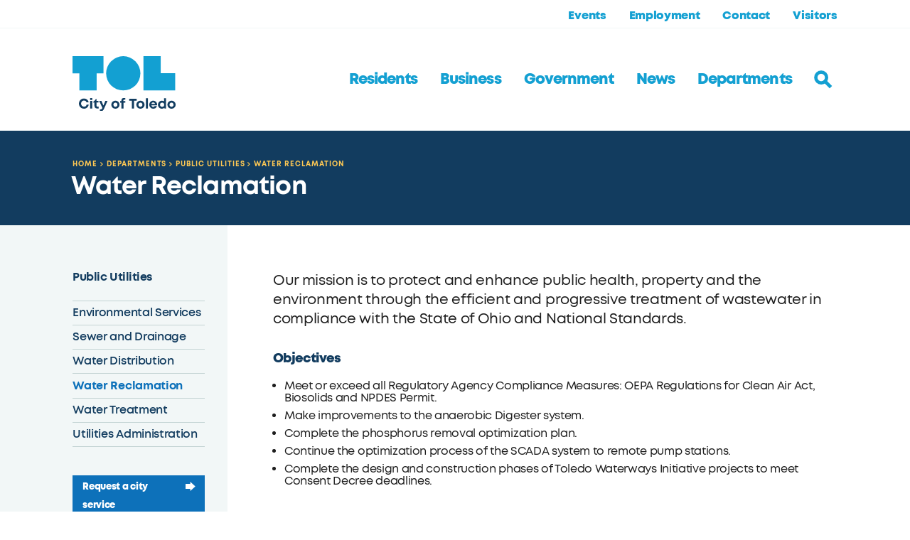

--- FILE ---
content_type: text/html; charset=UTF-8
request_url: https://toledo.oh.gov/departments/public-utilities/water-reclamation
body_size: 10460
content:
<!DOCTYPE html>
<html lang="en">



<head>
	<meta charset="utf-8">
	<meta http-equiv="X-UA-Compatible" content="IE=edge">
	<meta name="viewport" content="width=device-width, initial-scale=1">
	<!-- The above 3 meta tags *must* come first in the head; any other head content must come *after* these tags -->

		
	<!-- favicons -->
	<link rel="apple-touch-icon" sizes="180x180" href="/assets/favicons/apple-touch-icon.png">
	<link rel="icon" type="image/png" sizes="32x32" href="/assets/favicons/favicon-32x32.png">
	<link rel="icon" type="image/png" sizes="16x16" href="/assets/favicons/favicon-16x16.png">
	<link rel="manifest" href="/assets/favicons/site.webmanifest">
	<link rel="mask-icon" href="/assets/favicons/safari-pinned-tab.svg" color="#5bbad5">
	<link rel="shortcut icon" href="/assets/favicons/favicon.ico">
	<meta name="msapplication-TileColor" content="#2b5797">
	<meta name="msapplication-config" content="/assets/favicons/browserconfig.xml">
	<meta name="theme-color" content="#ffffff">



	
	<!-- Google Tag Manager -->
	<script>(function(w,d,s,l,i){w[l]=w[l]||[];w[l].push({'gtm.start':
	new Date().getTime(),event:'gtm.js'});var f=d.getElementsByTagName(s)[0],
	j=d.createElement(s),dl=l!='dataLayer'?'&l='+l:'';j.async=true;j.src=
	'https://www.googletagmanager.com/gtm.js?id='+i+dl;f.parentNode.insertBefore(j,f);
	})(window,document,'script','dataLayer','GTM-MG6C3LT');</script>
	<!-- End Google Tag Manager -->

	<script>!function(s,a,e,v,n,t,z){if(s.saq)return;n=s.saq=function(){n.callMethod?n.callMethod.apply(n,arguments):n.queue.push(arguments)};if(!s._saq)s._saq=n;n.push=n;n.loaded=!0;n.version='1.0';n.queue=[];t=a.createElement(e);t.async=!0;t.src=v;z=a.getElementsByTagName(e)[0];z.parentNode.insertBefore(t,z)}(window,document,'script','https://tags.srv.stackadapt.com/events.js');saq('ts','9v9pYhaubgtUaaV9egtaiA');</script>
	
	
	
	<!-- Links -->
	<link rel="preload" as="font" href="/assets/webfonts/fontello.woff2?v=1.0" type="font/woff2" crossorigin="anonymous">
	<link rel="preload" as="font" href="/assets/webfonts/fontello.woff2?87241407" type="font/woff2"
		crossorigin="anonymous">
	<link href="/assets/webfonts/mont-regular-webfont.woff2" type="font/woff2"
		crossorigin="anonymous">
	<link href="/assets/webfonts/mont-semibold-webfont.woff2" type="font/woff2"
		crossorigin="anonymous">
	<link href="/assets/webfonts/mont-book-webfont.woff2" type="font/woff2"
		crossorigin="anonymous">
	<link href="/assets/webfonts/mont-bold-webfont.woff2" type="font/woff2"
		crossorigin="anonymous">
	<link href="/assets/webfonts/mont-heavy-webfont.woff2" type="font/woff2"
		crossorigin="anonymous">

	<link href="https://toledo.oh.gov/css/main.css?v=0.11" rel="stylesheet">
	
	<link type="text/plain" href="/humans.txt" rel="author">

		

	<!-- Load JS -->
	<script>
		loadjs = function () {
			var l = function () {},
				c = {},
				f = {},
				u = {};

			function s(e, n) {
				if (e) {
					var t = u[e];
					if (f[e] = n, t)
						for (; t.length;)
							t[0](e, n),
							t.splice(0, 1)
				}
			}

			function o(e, n) {
				e.call && (e = {
						success: e
					}),
					n.length ? (e.error || l)(n) : (e.success || l)(e)
			}

			function h(t, r, i, c) {
				var s,
					o,
					e = document,
					n = i.async,
					f = (i.numRetries || 0) + 1,
					u = i.before || l,
					a = t.replace(/^(css|img)!/, "");
				c = c || 0,
					/(^css!|\.css$)/.test(t) ? (s = !0, (o = e.createElement("link")).rel = "stylesheet", o.href = a) :
					/(^img!|\.(png|gif|jpg|svg)$)/.test(t) ? (o = e.createElement("img")).src = a : ((o = e.createElement(
						"script")).src = t, o.async = void 0 === n || n),
					!(o.onload = o.onerror = o.onbeforeload = function (e) {
						var n = e.type[0];
						if (s && "hideFocus" in o)
							try {
								o.sheet.cssText.length || (n = "e")
							}
						catch (e) {
							n = "e"
						}
						if ("e" == n && (c += 1) < f)
							return h(t, r, i, c);


						r(t, n, e.defaultPrevented)
					}) !== u(t, o) && e.head.appendChild(o)
			}

			function t(e, n, t) {
				var r,
					i;
				if (n && n.trim && (r = n), i = (r ? t : n) || {}, r) {
					if (r in c)
						throw "LoadJS";



					c[r] = !0
				}! function (e, r, n) {
					var t,
						i,
						c = (e = e.push ? e : [e]).length,
						s = c,
						o = [];
					for (t = function (e, n, t) {
							if ("e" == n && o.push(e), "b" == n) {
								if (!t)
									return;
								o.push(e)
							}
							--c || r(o)
						}, i = 0; i < s; i++)
						h(e[i], t, n)
				}(e, function (e) {
					o(i, e),
						s(r, e)
				}, i)
			}
			return t.ready = function (e, n) {
					return function (e, t) {
							e = e.push ? e : [e];
							var n,
								r,
								i,
								c = [],
								s = e.length,
								o = s;
							for (n = function (e, n) {
									n.length && c.push(e),
										--o || t(c)
								}; s--;)
								r = e[s],
								(i = f[r]) ? n(r, i) : (u[r] = u[r] || []).push(n)
						}(e, function (e) {
							o(n, e)
						}),
						t
				},
				t.done = function (e) {
					s(e, [])
				},
				t.reset = function () {
					c = {},
						f = {},
						u = {}
				},
				t.isDefined = function (e) {
					return e in c
				},
				t
		}();
	</script>

	<script>
		document.getElementsByTagName("html")[0].className += " js";
	</script>

<title>City of Toledo | Water Reclamation</title><meta name="generator" content="SEOmatic">
<meta name="description" content="Our mission is to protect and enhance public health, property and the environment through the efficient and progressive treatment of wastewater in…">
<meta name="referrer" content="no-referrer-when-downgrade">
<meta name="robots" content="all">
<meta content="en_US" property="og:locale">
<meta content="City of Toledo" property="og:site_name">
<meta content="website" property="og:type">
<meta content="https://toledo.oh.gov/departments/public-utilities/water-reclamation" property="og:url">
<meta content="Water Reclamation" property="og:title">
<meta content="Our mission is to protect and enhance public health, property and the environment through the efficient and progressive treatment of wastewater in…" property="og:description">
<meta content="https://cityoftoledo.s3.us-east-2.amazonaws.com/uploads/Hero/_1200x630_crop_center-center_82_none/hero_skyline.jpg?mtime=1721839909" property="og:image">
<meta content="1200" property="og:image:width">
<meta content="630" property="og:image:height">
<meta content="City of Toledo skyline" property="og:image:alt">
<meta name="twitter:card" content="summary_large_image">
<meta name="twitter:site" content="@city_of_toledo">
<meta name="twitter:creator" content="@city_of_toledo">
<meta name="twitter:title" content="Water Reclamation">
<meta name="twitter:description" content="Our mission is to protect and enhance public health, property and the environment through the efficient and progressive treatment of wastewater in…">
<meta name="twitter:image" content="https://cityoftoledo.s3.us-east-2.amazonaws.com/uploads/Hero/_800x418_crop_center-center_82_none/hero_skyline.jpg?mtime=1721839909">
<meta name="twitter:image:width" content="800">
<meta name="twitter:image:height" content="418">
<meta name="twitter:image:alt" content="City of Toledo skyline">
<link href="https://toledo.oh.gov/departments/public-utilities/water-reclamation" rel="canonical">
<link href="https://toledo.oh.gov/" rel="home">
<link type="text/plain" href="https://toledo.oh.gov/humans.txt" rel="author"></head>

<body class="">

			<!-- Google Tag Manager (noscript) -->
		<noscript><iframe src="https://www.googletagmanager.com/ns.html?id=GTM-MG6C3LT"
		height="0" width="0" style="display:none;visibility:hidden"></iframe></noscript>
		<!-- End Google Tag Manager (noscript) -->
	
	
  

	

<header class="mega-nav mega-nav--mobile mega-nav--desktop@md position-relative js-mega-nav">
	<div class="mega-nav__container">


		<!-- LOGO -->
		<a href="/" class="mega-nav__logo">
			<img src="/assets/logo.svg" alt="Home">
		</a>

		<!-- ICON BUTTONS --desktop -->
		<div class="mega-nav__icon-btns mega-nav__icon-btns--mobile">

			<button class="reset mega-nav__icon-btn mega-nav__icon-btn--search js-tab-focus" aria-label="Toggle search"
				aria-controls="mega-nav-search">
				<svg class="icon" viewbox="0 0 24 24">
					<g class="icon__group" fill="none" stroke="currentColor" stroke-linecap="square" stroke-miterlimit="10"
						stroke-width="2">
						<path d="M4.222 4.222l15.556 15.556" />
						<path d="M19.778 4.222L4.222 19.778" />
						<circle cx="9.5" cy="9.5" r="6.5" />
					</g>
				</svg>
			</button>

			<button class="reset mega-nav__icon-btn mega-nav__icon-btn--menu js-tab-focus" aria-label="Toggle menu"
				aria-controls="mega-nav-navigation">
				<svg class="icon" viewbox="0 0 24 24">
					<g class="icon__group" fill="none" stroke="currentColor" stroke-linecap="square" stroke-miterlimit="10"
						stroke-width="2">
						<path d="M1 6h22" />
						<path d="M1 12h22" />
						<path d="M1 18h22" />
					</g>
				</svg>
			</button>
		</div>

		<div class="mega-nav__nav js-mega-nav__nav" id="mega-nav-navigation" role="navigation" aria-label="Main">
			<div class="mega-nav__nav-inner">
				<ul class="mega-nav__items">
					<li class="mega-nav__label">Menu</li>

					<li>
						<ul class="mega-nav__eyebrow-items">
							<li class="eyebrow-links skip">
								<a href="#sidebar" class="skip-link">Skip to
									sidebar</a>
							</li>
							<li class="eyebrow-links">
								<a href="/events">Events</a>
							</li>
							<li class="eyebrow-links">
								<a href="/employment">Employment</a>
							</li>
							<li class="eyebrow-links">
								<a href="/contact">Contact</a>
							</li>
							<li class="eyebrow-links">
								<a href="https://www.visittoledo.org/" target="_blank" rel="noopener noreferrer">Visitors</a>
							</li>
						</ul>
					</li>


					
					
					
					<li class="mega-nav__item js-mega-nav__item">
						<button id="Residents" class=" reset mega-nav__control js-mega-nav__control js-tab-focus">
							Residents
						</button>

																								
						
						<div class="mega-nav__sub-nav-wrapper">
							<div class="mega-nav__sub-nav mega-nav__sub-nav--layout-2">

								
																
								
								<!-- MEGA CARD -->
								<div class="mega-nav__card">
									<div class="landing-link" style="background-image: url('/assets/residents_meganav.jpg?v=2.0')">
										<a href="https://toledo.oh.gov/residents" class="button btn-reverse-lg">Residents
											Page</a>
									</div>
								</div>

								
																<div class="mega-nav__column">
									
									<ul class="mega-nav__sub-items">
										<li class="mega-nav__sub-item">


																						<a href="https://toledo.oh.gov/pay-taxes" class="mega-nav__primary-link">Pay Your Income Taxes</a>
											
										</li>

										
																													</ul>
									
									<ul class="mega-nav__sub-items">
										<li class="mega-nav__sub-item">


																						<a href="https://toledo.oh.gov/residents/neighborhoods" class="mega-nav__primary-link">Neighborhoods</a>
											
										</li>

										
																				<li class="mega-nav__sub-item">
																						<a href="https://toledo.oh.gov/residents/neighborhoods/revitalization/demolition" class="mega-nav__sub-link">Demolition</a>
																					</li>

																				<li class="mega-nav__sub-item">
																						<a href="https://toledo.oh.gov/residents/neighborhoods/leaf-collection" class="mega-nav__sub-link">Leaf Collection</a>
																					</li>

																				<li class="mega-nav__sub-item">
																						<a href="https://toledo.oh.gov/residents/neighborhoods/nuisance-animals" class="mega-nav__sub-link">Nuisance Animals</a>
																					</li>

																				<li class="mega-nav__sub-item">
																						<a href="https://toledo.oh.gov/residents/neighborhoods/re-tree-toledo" class="mega-nav__sub-link">RE-TREE Toledo</a>
																					</li>

																				<li class="mega-nav__sub-item">
																						<a href="https://toledo.oh.gov/residents/neighborhoods/trash-recycling" class="mega-nav__sub-link">Trash and Recycling</a>
																					</li>

																													</ul>
									
									<ul class="mega-nav__sub-items">
										<li class="mega-nav__sub-item">


																						<a href="https://toledo.oh.gov/residents/transportation-traffic" class="mega-nav__primary-link">Streets</a>
											
										</li>

										
																				<li class="mega-nav__sub-item">
																						<a href="https://toledo.oh.gov/residents/transportation-traffic/snow-removal" class="mega-nav__sub-link">Snow and Ice Removal</a>
																					</li>

																				<li class="mega-nav__sub-item">
																						<a href="https://toledo.oh.gov/residents/transportation-traffic/road-construction" class="mega-nav__sub-link">Roads Construction</a>
																					</li>

																				<li class="mega-nav__sub-item">
																						<a href="https://toledo.oh.gov/residents/transportation-traffic/midblock-crossings" class="mega-nav__sub-link">Midblock Crossings</a>
																					</li>

																				<li class="mega-nav__sub-item">
																						<a href="https://toledo.oh.gov/residents/transportation-traffic/vision-zero" class="mega-nav__sub-link">Vision Zero</a>
																					</li>

																													</ul>
																	</div>

																<div class="mega-nav__column">
									
									<ul class="mega-nav__sub-items">
										<li class="mega-nav__sub-item">


																						<a href="https://toledo.oh.gov/residents/water" class="mega-nav__primary-link">Water</a>
											
										</li>

										
																				<li class="mega-nav__sub-item">
																						<a href="https://toledo.oh.gov/residents/water/pay-my-bill" class="mega-nav__sub-link">Pay My Water Bill</a>
																					</li>

																				<li class="mega-nav__sub-item">
																						<a href="https://toledo.oh.gov/residents/water/pay-my-bill/mytol" class="mega-nav__sub-link">Customer Login</a>
																					</li>

																				<li class="mega-nav__sub-item">
																						<a href="https://toledo.oh.gov/residents/water/boil-advisories" class="mega-nav__sub-link">Boil Advisory</a>
																					</li>

																				<li class="mega-nav__sub-item">
																						<a href="https://toledo.oh.gov/residents/water/customer-service" class="mega-nav__sub-link">Customer Service</a>
																					</li>

																				<li class="mega-nav__sub-item">
																						<a href="https://toledo.oh.gov/residents/water/financial-assistance" class="mega-nav__sub-link">Financial Assistance</a>
																					</li>

																													</ul>
									
									<ul class="mega-nav__sub-items">
										<li class="mega-nav__sub-item">


																						<a href="https://toledo.oh.gov/residents/parks" class="mega-nav__primary-link">Parks and Rec</a>
											
										</li>

										
																				<li class="mega-nav__sub-item">
																						<a href="https://toledo.oh.gov/residents/parks/bikes" class="mega-nav__sub-link">Bike Trails</a>
																					</li>

																				<li class="mega-nav__sub-item">
																						<a href="https://toledo.oh.gov/residents/parks/golf-courses" class="mega-nav__sub-link">Golf Courses</a>
																					</li>

																				<li class="mega-nav__sub-item">
																						<a href="https://toledo.oh.gov/residents/parks/rentals" class="mega-nav__sub-link">Rent a Park</a>
																					</li>

																				<li class="mega-nav__sub-item">
																						<a href="https://toledo.oh.gov/residents/parks/ice-rink" class="mega-nav__sub-link">Ice Rink</a>
																					</li>

																													</ul>
									
									<ul class="mega-nav__sub-items">
										<li class="mega-nav__sub-item">


																						<a href="https://toledo.oh.gov/residents/sustainability" class="mega-nav__primary-link">Sustainability</a>
											
										</li>

										
																													</ul>
																	</div>

																<div class="mega-nav__column">
									
									<ul class="mega-nav__sub-items">
										<li class="mega-nav__sub-item">


																						<a href="/events" class="mega-nav__primary-link">Upcoming Events</a>
											
										</li>

										
																													</ul>
									
									<ul class="mega-nav__sub-items">
										<li class="mega-nav__sub-item">


																						<a href="https://toledo.oh.gov/get-involved" class="mega-nav__primary-link">Get Involved</a>
											
										</li>

										
																				<li class="mega-nav__sub-item">
																						<a href="https://toledo.oh.gov/residents/neighborhoods/revitalization/capacity-building-institute" class="mega-nav__sub-link">Capacity Building Institute</a>
																					</li>

																				<li class="mega-nav__sub-item">
																						<a href="https://toledo.oh.gov/residents/community/engagement-survey" class="mega-nav__sub-link">Engagement Survey</a>
																					</li>

																				<li class="mega-nav__sub-item">
																						<a href="https://toledo.oh.gov/residents/transportation-traffic/snow-removal/snow-angels-shoveling-program" class="mega-nav__sub-link">Snow Angels Shoveling</a>
																					</li>

																				<li class="mega-nav__sub-item">
																						<a href="https://toledo.oh.gov/residents/neighborhoods/re-tree-toledo/tree-ambassador-program" class="mega-nav__sub-link">Tree Ambassador Program</a>
																					</li>

																													</ul>
									
									<ul class="mega-nav__sub-items">
										<li class="mega-nav__sub-item">


																						<a href="https://toledo.oh.gov/accessibility/ada-accommodation" class="mega-nav__primary-link">Request Accommodation</a>
											
										</li>

										
																													</ul>
																	</div>

																<div class="mega-nav__column">
									
									<ul class="mega-nav__sub-items">
										<li class="mega-nav__sub-item">


																						<a href="https://toledo.oh.gov/engage-toledo" class="mega-nav__primary-link">Request a Service</a>
											
										</li>

										
																				<li class="mega-nav__sub-item">
																						<a href="https://toledo.oh.gov/engage-toledo" class="mega-nav__sub-link">Engage Toledo</a>
																					</li>

																				<li class="mega-nav__sub-item">
																						<a href="https://toledo.oh.gov/engage-toledo/app" class="mega-nav__sub-link">Download App</a>
																					</li>

																				<li class="mega-nav__sub-item">
																						<a href="https://toledo.oh.gov/engage-toledo/report-high-grass" class="mega-nav__sub-link">Report High Grass</a>
																					</li>

																				<li class="mega-nav__sub-item">
																						<a href="https://toledo.oh.gov/engage-toledo/report-structure-concern" class="mega-nav__sub-link">Structure Concern</a>
																					</li>

																				<li class="mega-nav__sub-item">
																						<a href="https://toledo.oh.gov/engage-toledo/report-blight-concern" class="mega-nav__sub-link">Blight Concern</a>
																					</li>

																				<li class="mega-nav__sub-item">
																						<a href="https://toledo.oh.gov/engage-toledo/report-water" class="mega-nav__sub-link">Water Concern</a>
																					</li>

																				<li class="mega-nav__sub-item">
																						<a href="https://toledo.oh.gov/engage-toledo/report-tree-damage-concern" class="mega-nav__sub-link">Tree Damage Concern</a>
																					</li>

																				<li class="mega-nav__sub-item">
																						<a href="https://toledo.oh.gov/engage-toledo/our-commitment/leave-a-compliment" class="mega-nav__sub-link">Leave a Compliment</a>
																					</li>

																													</ul>
																	</div>

								

								
							</div>
						</div>
					</li>

					
					
					
					
					
					
					
					
					
					
					
					
					
					
					
					
					
					
					
					
					
					
					
					
					
					
					
					
					
					
					
					
					
					
					
					
					
					
					
					
					
					
					
					
					
					
					
					
					
					
					
					
					
					
					
					
					
					
					
					
					
					
					
					
					
					
					
					
					
					
					
					
					
					
					
					
					
					
					
					
					
					
					
					
					
					<li class="mega-nav__item js-mega-nav__item">
						<button id="Business" class=" reset mega-nav__control js-mega-nav__control js-tab-focus">
							Business
						</button>

																														
						<div class="mega-nav__sub-nav-wrapper">
							<div class="mega-nav__sub-nav mega-nav__sub-nav--layout-3">

								
																
								
								<!-- MEGA CARD -->
								<div class="mega-nav__card">
									<div class="landing-link" style="background-image: url('/assets/business_meganav.jpg?v=2.0')">
										<a href="https://toledo.oh.gov/business" class="button btn-reverse-lg">Business
											Page</a>
									</div>
								</div>

								
																<div class="mega-nav__column">
									
									<ul class="mega-nav__sub-items">
										<li class="mega-nav__sub-item">


																						<a href="https://toledo.oh.gov/business/how-to-do-business-in-the-city" class="mega-nav__primary-link">How to do Business in the City</a>
											
										</li>

										
																				<li class="mega-nav__sub-item">
																						<a href="https://toledo.oh.gov/business/how-to-do-business-in-the-city/business-licenses" class="mega-nav__sub-link">Business Licenses</a>
																					</li>

																				<li class="mega-nav__sub-item">
																						<a href="https://toledo.oh.gov/business/how-to-do-business-in-the-city/incentive-programs" class="mega-nav__sub-link">Incentive &amp; Financing Programs</a>
																					</li>

																													</ul>
									
									<ul class="mega-nav__sub-items">
										<li class="mega-nav__sub-item">


																						<a href="https://toledo.oh.gov/business/how-to-do-business-with-the-city" class="mega-nav__primary-link">How to do Business with the City</a>
											
										</li>

										
																				<li class="mega-nav__sub-item">
																						<a href="https://toledo.oh.gov/business/how-to-do-business-with-the-city/disparity-study" class="mega-nav__sub-link">Disparity Study</a>
																					</li>

																				<li class="mega-nav__sub-item">
																						<a href="https://toledo.oh.gov/business/how-to-do-business-with-the-city/mbe-wbe" class="mega-nav__sub-link">MBE/WBE</a>
																					</li>

																				<li class="mega-nav__sub-item">
																						<a href="https://toledo.oh.gov/business/how-to-do-business-with-the-city/planet-bids" class="mega-nav__sub-link">Planet Bids</a>
																					</li>

																				<li class="mega-nav__sub-item">
																						<a href="https://toledo.oh.gov/business/how-to-do-business-with-the-city/upcoming-bid-opportunities" class="mega-nav__sub-link">Upcoming Bid Opportunities</a>
																					</li>

																													</ul>
																	</div>

																<div class="mega-nav__column">
									
									<ul class="mega-nav__sub-items">
										<li class="mega-nav__sub-item">


																						<a href="https://toledo.oh.gov/business/how-to-build-in-the-city" class="mega-nav__primary-link">How to Build in the City</a>
											
										</li>

										
																				<li class="mega-nav__sub-item">
																						<a href="https://toledo.oh.gov/business/how-to-build-in-the-city/permits" class="mega-nav__sub-link">Permits</a>
																					</li>

																				<li class="mega-nav__sub-item">
																						<a href="https://toledo.oh.gov/business/how-to-build-in-the-city/contractor-license-renewal" class="mega-nav__sub-link">Contractor, Journeyman, and Apprentice License Renewal</a>
																					</li>

																				<li class="mega-nav__sub-item">
																						<a href="https://toledo.oh.gov/business/environment" class="mega-nav__sub-link">Environmental Regulations</a>
																					</li>

																				<li class="mega-nav__sub-item">
																						<a href="https://toledo.oh.gov/departments/plan-commission" class="mega-nav__sub-link">Planning and Zoning</a>
																					</li>

																				<li class="mega-nav__sub-item">
																						<a href="https://toledo.oh.gov/business/how-to-build-in-the-city/pre-development-meeting" class="mega-nav__sub-link">Pre-Development Meeting</a>
																					</li>

																													</ul>
									
									<ul class="mega-nav__sub-items">
										<li class="mega-nav__sub-item">


																						<a href="https://toledo.oh.gov/business/vibrancy" class="mega-nav__primary-link">Vibrancy Initiative</a>
											
										</li>

										
																													</ul>
																	</div>

																<div class="mega-nav__column">
									
									<ul class="mega-nav__sub-items">
										<li class="mega-nav__sub-item">


																						<a href="https://toledo.oh.gov/pay-taxes" class="mega-nav__primary-link">Pay My Income Taxes</a>
											
										</li>

										
																													</ul>
									
									<ul class="mega-nav__sub-items">
										<li class="mega-nav__sub-item">


																						<a href="https://toledo.oh.gov/residents/water/pay-my-bill" class="mega-nav__primary-link">Pay My Water Bill</a>
											
										</li>

										
																													</ul>
									
									<ul class="mega-nav__sub-items">
										<li class="mega-nav__sub-item">


																						<a href="https://toledo.oh.gov/engage-toledo" class="mega-nav__primary-link">Request a City Service</a>
											
										</li>

										
																													</ul>
									
									<ul class="mega-nav__sub-items">
										<li class="mega-nav__sub-item">


																						<a href="https://toledo.oh.gov/accessibility/ada-accommodation" class="mega-nav__primary-link">Request Accommodation</a>
											
										</li>

										
																													</ul>
																	</div>

								

								
							</div>
						</div>
					</li>

					
					
					
					
					
					
					
					
					
					
					
					
					
					
					
					
					
					
					
					
					
					
					
					
					
					
					
					
					
					
					
					
					
					
					
					
					
					
					
					
					
					
					
					<li class="mega-nav__item js-mega-nav__item">
						<button id="Government" class=" reset mega-nav__control js-mega-nav__control js-tab-focus">
							Government
						</button>

																								
						
						<div class="mega-nav__sub-nav-wrapper">
							<div class="mega-nav__sub-nav mega-nav__sub-nav--layout-2">

								
																
								
								<!-- MEGA CARD -->
								<div class="mega-nav__card">
									<div class="landing-link" style="background-image: url('/assets/government_meganav.jpg?v=2.0')">
										<a href="https://toledo.oh.gov/government" class="button btn-reverse-lg">Government
											Page</a>
									</div>
								</div>

								
																<div class="mega-nav__column">
									
									<ul class="mega-nav__sub-items">
										<li class="mega-nav__sub-item">


																						<a href="https://toledo.oh.gov/government/mayor" class="mega-nav__primary-link">Mayor</a>
											
										</li>

										
																				<li class="mega-nav__sub-item">
																						<a href="https://toledo.oh.gov/government/mayor/meeting-requests" class="mega-nav__sub-link">Meeting Requests</a>
																					</li>

																													</ul>
									
									<ul class="mega-nav__sub-items">
										<li class="mega-nav__sub-item">


																						<a href="https://toledo.oh.gov/government/strategic-priorities" class="mega-nav__primary-link">Strategic Priorities</a>
											
										</li>

										
																													</ul>
									
									<ul class="mega-nav__sub-items">
										<li class="mega-nav__sub-item">


																						<a href="https://toledo.oh.gov/government/financial-transparency" class="mega-nav__primary-link">Financial Transparency</a>
											
										</li>

										
																													</ul>
									
									<ul class="mega-nav__sub-items">
										<li class="mega-nav__sub-item">


																						<a href="https://toledo.oh.gov/open-data-portal" target="_blank" rel="noopener noreferrer"
												class="mega-nav__primary-link">Open Data Portal</a>
											
										</li>

										
																													</ul>
									
									<ul class="mega-nav__sub-items">
										<li class="mega-nav__sub-item">


																						<a href="https://codelibrary.amlegal.com/codes/toledo/latest/overview" target="_blank" rel="noopener noreferrer"
												class="mega-nav__primary-link">City Code</a>
											
										</li>

										
																													</ul>
																	</div>

																<div class="mega-nav__column">
									
									<ul class="mega-nav__sub-items">
										<li class="mega-nav__sub-item">


																						<a href="https://toledo.oh.gov/government/city-council" class="mega-nav__primary-link">City Council</a>
											
										</li>

										
																				<li class="mega-nav__sub-item">
																						<a href="https://toledo.oh.gov/government/city-council/how-to-go-to-city-council" class="mega-nav__sub-link">City Council Rules and Decorum for the Public</a>
																					</li>

																				<li class="mega-nav__sub-item">
																						<a href="https://toledo.oh.gov/government/city-council/council-members" class="mega-nav__sub-link">Council Members</a>
																					</li>

																				<li class="mega-nav__sub-item">
																						<a href="https://toledo.oh.gov/government/city-council/drive" target="_blank" rel="noopener noreferrer"
												class="mega-nav__sub-link">Document Archive</a>
																					</li>

																				<li class="mega-nav__sub-item">
																						<a href="https://toledo.oh.gov/government/city-council/legistar" target="_blank" rel="noopener noreferrer"
												class="mega-nav__sub-link">Council Meetings Calendar</a>
																					</li>

																				<li class="mega-nav__sub-item">
																						<a href="https://toledo.oh.gov/government/city-council/committees" class="mega-nav__sub-link">Committees</a>
																					</li>

																				<li class="mega-nav__sub-item">
																						<a href="https://toledo.oh.gov/government/city-council/city-charter" target="_blank" rel="noopener noreferrer"
												class="mega-nav__sub-link">City Charter</a>
																					</li>

																													</ul>
																	</div>

																<div class="mega-nav__column">
									
									<ul class="mega-nav__sub-items">
										<li class="mega-nav__sub-item">


																						<a href="https://toledo.oh.gov/government/boards-and-commissions" class="mega-nav__primary-link">Boards and Commissions</a>
											
										</li>

										
																				<li class="mega-nav__sub-item">
																						<a href="https://toledo.oh.gov/government/boards-and-commissions/human-relations" class="mega-nav__sub-link">Human Relations</a>
																					</li>

																				<li class="mega-nav__sub-item">
																						<a href="https://toledo.oh.gov/government/boards-and-commissions/civil-service-commission" class="mega-nav__sub-link">Civil Service</a>
																					</li>

																				<li class="mega-nav__sub-item">
																						<a href="https://toledo.oh.gov/government/boards-and-commissions/urban-forestry" class="mega-nav__sub-link">Urban Forestry</a>
																					</li>

																				<li class="mega-nav__sub-item">
																						<a href="https://toledo.oh.gov/government/boards-and-commissions/civilian-police-review-board" class="mega-nav__sub-link">Civilian Police Review</a>
																					</li>

																				<li class="mega-nav__sub-item">
																						<a href="https://toledo.oh.gov/government/boards-and-commissions/parks-and-recreation-youth-advisory-board" class="mega-nav__sub-link">Youth Parks Advisory</a>
																					</li>

																													</ul>
																	</div>

																<div class="mega-nav__column">
									
									<ul class="mega-nav__sub-items">
										<li class="mega-nav__sub-item">


																						<a href="https://www.tmc-clerk.com/" target="_blank" rel="noopener noreferrer"
												class="mega-nav__primary-link">Toledo Municipal Court</a>
											
										</li>

										
																													</ul>
									
									<ul class="mega-nav__sub-items">
										<li class="mega-nav__sub-item">


																						<a href="https://www.toledohousingcourt.org/" target="_blank" rel="noopener noreferrer"
												class="mega-nav__primary-link">Toledo Housing Court</a>
											
										</li>

										
																													</ul>
																	</div>

								

								
							</div>
						</div>
					</li>

					
					
					
					
					
					
					
					
					
					
					
					
					
					
					
					
					
					
					
					
					
					
					
					
					
					
					
					
					
					
					
					
					
					
					
					
					
					
					
					
					
					
					
					
					
					
										<li class="mega-nav__item">
						<a href="/news" class="mega-nav__control">News</a>
					</li>

					
					
					
					
					
					<li class="mega-nav__item js-mega-nav__item">
						<button id="Departments" class=" reset mega-nav__control js-mega-nav__control js-tab-focus">
							Departments
						</button>

																														
						<div class="mega-nav__sub-nav-wrapper">
							<div class="mega-nav__sub-nav mega-nav__sub-nav--layout-3">

								
																
								
								<!-- MEGA CARD -->
								<div class="mega-nav__card">
									<div class="landing-link" style="background-image: url('/assets/departments_meganav.jpg?v=2.0')">
										<a href="https://toledo.oh.gov/departments" class="button btn-reverse-lg">Departments
											Page</a>
									</div>
								</div>

								
																<div class="mega-nav__column">
									
									<ul class="mega-nav__sub-items">
										<li class="mega-nav__sub-item">


																						<a href="https://toledo.oh.gov/departments/building-and-code-compliance" class="mega-nav__primary-link">Building and Code Compliance</a>
											
										</li>

										
																				<li class="mega-nav__sub-item">
																						<a href="https://toledo.oh.gov/departments/building-and-code-compliance/building-inspection" class="mega-nav__sub-link">Building Inspection</a>
																					</li>

																				<li class="mega-nav__sub-item">
																						<a href="https://toledo.oh.gov/departments/building-and-code-compliance/code-compliance" class="mega-nav__sub-link">Code Compliance</a>
																					</li>

																													</ul>
									
									<ul class="mega-nav__sub-items">
										<li class="mega-nav__sub-item">


																						<a href="https://toledo.oh.gov/departments/communications" class="mega-nav__primary-link">Communications</a>
											
										</li>

										
																													</ul>
									
									<ul class="mega-nav__sub-items">
										<li class="mega-nav__sub-item">


																						<a href="https://toledo.oh.gov/departments/diversity-equity-and-inclusion" class="mega-nav__primary-link">Diversity, Equity, and Inclusion</a>
											
										</li>

										
																													</ul>
									
									<ul class="mega-nav__sub-items">
										<li class="mega-nav__sub-item">


																						<a href="https://toledo.oh.gov/departments/economic-development" class="mega-nav__primary-link">Economic Development</a>
											
										</li>

										
																													</ul>
									
									<ul class="mega-nav__sub-items">
										<li class="mega-nav__sub-item">


																						<a href="https://toledo.oh.gov/departments/finance" class="mega-nav__primary-link">Finance</a>
											
										</li>

										
																				<li class="mega-nav__sub-item">
																						<a href="https://toledo.oh.gov/departments/finance/accounts" class="mega-nav__sub-link">Accounts</a>
																					</li>

																				<li class="mega-nav__sub-item">
																						<a href="https://toledo.oh.gov/departments/finance/budget" class="mega-nav__sub-link">Budget</a>
																					</li>

																				<li class="mega-nav__sub-item">
																						<a href="https://toledo.oh.gov/departments/finance/debt-management" class="mega-nav__sub-link">Debt Management</a>
																					</li>

																				<li class="mega-nav__sub-item">
																						<a href="https://toledo.oh.gov/departments/finance/purchases-supplies" class="mega-nav__sub-link">Purchases and Supplies</a>
																					</li>

																				<li class="mega-nav__sub-item">
																						<a href="https://toledo.oh.gov/departments/finance/taxation" class="mega-nav__sub-link">Taxation</a>
																					</li>

																				<li class="mega-nav__sub-item">
																						<a href="https://toledo.oh.gov/departments/finance/treasury" class="mega-nav__sub-link">Treasury</a>
																					</li>

																													</ul>
									
									<ul class="mega-nav__sub-items">
										<li class="mega-nav__sub-item">


																						<a href="https://www.lucascountyhealth.com/" target="_blank" rel="noopener noreferrer"
												class="mega-nav__primary-link">Health Department</a>
											
										</li>

										
																													</ul>
									
									<ul class="mega-nav__sub-items">
										<li class="mega-nav__sub-item">


																						<a href="https://toledo.oh.gov/departments/housing-community-development" class="mega-nav__primary-link">Housing and Community Development</a>
											
										</li>

										
																													</ul>
																	</div>

																<div class="mega-nav__column">
									
									<ul class="mega-nav__sub-items">
										<li class="mega-nav__sub-item">


																						<a href="https://toledo.oh.gov/departments/human-resources" class="mega-nav__primary-link">Human Resources</a>
											
										</li>

										
																													</ul>
									
									<ul class="mega-nav__sub-items">
										<li class="mega-nav__sub-item">


																						<a href="https://toledo.oh.gov/departments/information-technology" class="mega-nav__primary-link">Information Technology</a>
											
										</li>

										
																				<li class="mega-nav__sub-item">
																						<a href="https://toledo.oh.gov/engage-toledo" class="mega-nav__sub-link">Engage Toledo</a>
																					</li>

																													</ul>
									
									<ul class="mega-nav__sub-items">
										<li class="mega-nav__sub-item">


																						<a href="https://toledo.oh.gov/departments/law" class="mega-nav__primary-link">Law</a>
											
										</li>

										
																													</ul>
									
									<ul class="mega-nav__sub-items">
										<li class="mega-nav__sub-item">


																						<a href="https://toledo.oh.gov/departments/neighborhood-safety-and-engagement" class="mega-nav__primary-link">Neighborhood Safety and Engagement</a>
											
										</li>

										
																													</ul>
									
									<ul class="mega-nav__sub-items">
										<li class="mega-nav__sub-item">


																						<a href="https://toledo.oh.gov/departments/parks-youth-services" class="mega-nav__primary-link">Parks and Youth Services</a>
											
										</li>

										
																													</ul>
									
									<ul class="mega-nav__sub-items">
										<li class="mega-nav__sub-item">


																						<a href="https://toledo.oh.gov/departments/plan-commission" class="mega-nav__primary-link">Plan Commission</a>
											
										</li>

										
																													</ul>
									
									<ul class="mega-nav__sub-items">
										<li class="mega-nav__sub-item">


																						<a href="https://toledo.oh.gov/departments/safety" class="mega-nav__primary-link">Public Safety</a>
											
										</li>

										
																				<li class="mega-nav__sub-item">
																						<a href="https://toledo.oh.gov/departments/safety/toledo-fire-rescue" class="mega-nav__sub-link">Fire and Rescue</a>
																					</li>

																				<li class="mega-nav__sub-item">
																						<a href="https://toledopolice.com/" target="_blank" rel="noopener noreferrer"
												class="mega-nav__sub-link">Police</a>
																					</li>

																													</ul>
									
									<ul class="mega-nav__sub-items">
										<li class="mega-nav__sub-item">


																						<a href="https://toledo.oh.gov/departments/public-service" class="mega-nav__primary-link">Public Service</a>
											
										</li>

										
																				<li class="mega-nav__sub-item">
																						<a href="https://toledo.oh.gov/departments/public-service/facility-fleet" class="mega-nav__sub-link">Fleet and Facility Operations</a>
																					</li>

																				<li class="mega-nav__sub-item">
																						<a href="https://toledo.oh.gov/departments/public-service/solid-waste" class="mega-nav__sub-link">Solid Waste</a>
																					</li>

																				<li class="mega-nav__sub-item">
																						<a href="https://toledo.oh.gov/departments/public-service/urban-beautification" class="mega-nav__sub-link">Urban Beautification</a>
																					</li>

																													</ul>
																	</div>

																<div class="mega-nav__column">
									
									<ul class="mega-nav__sub-items">
										<li class="mega-nav__sub-item">


																						<a href="https://toledo.oh.gov/departments/public-utilities" class="mega-nav__primary-link">Public Utilities</a>
											
										</li>

										
																				<li class="mega-nav__sub-item">
																						<a href="https://toledo.oh.gov/departments/public-utilities/sewer-drainage" class="mega-nav__sub-link">Sewer and Drainage</a>
																					</li>

																				<li class="mega-nav__sub-item">
																						<a href="https://toledo.oh.gov/departments/public-utilities/environmental-services" class="mega-nav__sub-link">Environmental Services</a>
																					</li>

																				<li class="mega-nav__sub-item">
																						<a href="https://toledo.oh.gov/departments/public-utilities/water-treatment" class="mega-nav__sub-link">Water Treatment</a>
																					</li>

																				<li class="mega-nav__sub-item">
																						<a href="https://toledo.oh.gov/departments/public-utilities/water-distribution" class="mega-nav__sub-link">Water Distribution</a>
																					</li>

																				<li class="mega-nav__sub-item">
																						<a href="https://toledo.oh.gov/departments/public-utilities/water-reclamation" class="mega-nav__sub-link">Water Reclamation</a>
																					</li>

																				<li class="mega-nav__sub-item">
																						<a href="https://toledo.oh.gov/departments/public-utilities/utilities-administration" class="mega-nav__sub-link">Utilities Administration</a>
																					</li>

																													</ul>
									
									<ul class="mega-nav__sub-items">
										<li class="mega-nav__sub-item">


																						<a href="https://toledo.oh.gov/departments/transportation" class="mega-nav__primary-link">Transportation</a>
											
										</li>

										
																				<li class="mega-nav__sub-item">
																						<a href="https://toledo.oh.gov/departments/transportation/engineering-construction-management" class="mega-nav__sub-link">Engineering and Construction Management</a>
																					</li>

																				<li class="mega-nav__sub-item">
																						<a href="https://toledo.oh.gov/departments/transportation/streets-bridges-and-harbor" class="mega-nav__sub-link">Road and Bridge Maintenance</a>
																					</li>

																				<li class="mega-nav__sub-item">
																						<a href="https://toledo.oh.gov/departments/transportation/traffic" class="mega-nav__sub-link">Traffic Management</a>
																					</li>

																													</ul>
																	</div>

								

								
							</div>
						</div>
					</li>

					
					
					
					
					
					
					
					
					
					
					
					
					
					
					
					
					
					
					
					
					
					
					
					
					
					
					
					
					
					
					
					
					
					
					
					
					
					
					
					
					
					
					
					
					
					
					
					
					
					
					
					
					
					
					
					
					
					
					
					
					
					
					
					
					
					
					
					
					
					
					
					
					
					
					
					
					
					
					
					
					
					
					
				</ul>

				<ul class="mega-nav__items">
					<!-- ICON BUTTONS --desktop -->
					<li class="mega-nav__icon-btns mega-nav__icon-btns--desktop">

						<button id="search" class="reset mega-nav__icon-btn mega-nav__icon-btn--search js-tab-focus"
							aria-label="Toggle search" aria-controls="mega-nav-search">
							<svg class="icon" viewbox="0 0 24 24">
								<g class="icon__group" fill="none" stroke="currentColor" stroke-linecap="square" stroke-miterlimit="10"
									stroke-width="2">
									<path d="M4.222 4.222l15.556 15.556" />
									<path d="M19.778 4.222L4.222 19.778" />
									<circle cx="9.5" cy="9.5" r="6.5" />
								</g>
							</svg>
						</button>
					</li>

				</ul>
			</div>
		</div>

		<!-- SEARCH -->
		<div class="mega-nav__search js-mega-nav__search" id="mega-nav-search">
			<div class="mega-nav__search-inner">
				<div class="search-bar-wrapper">
					<form action="https://toledo.oh.gov/search/results">
						<input class="form-control width-100%" type="reset search" name="q" id="megasite-search"
							placeholder="Search..." aria-label="Search">
						<button class="search-button" type="submit">
							<i class="icon-search-alt"></i>
						</button>
					</form>

				</div>

				<div class="margin-top-md">
					<p class="mega-nav__label">Quick Links</p>
					<ul>
												<li>
							<a href="https://toledo.oh.gov/residents/water/pay-my-bill" class="mega-nav__quick-link">Pay My Water Bill</a>
						</li>
												<li>
							<a href="https://toledo.oh.gov/pay-taxes" class="mega-nav__quick-link">Pay Your Income Taxes</a>
						</li>
												<li>
							<a href="https://toledo.oh.gov/government/city-council" class="mega-nav__quick-link">City Council</a>
						</li>
												<li>
							<a href="https://toledo.oh.gov/residents/neighborhoods/trash-recycling" class="mega-nav__quick-link">Trash and Recycling</a>
						</li>
												<li>
							<a href="https://toledo.oh.gov/employment" class="mega-nav__quick-link">Employment</a>
						</li>
												<li>
							<a href="https://toledo.oh.gov/engage-toledo" class="mega-nav__quick-link">Engage Toledo</a>
						</li>
						
					</ul>
				</div>
			</div>
		</div>
</header>
	<main>
		
		
	<section class="secondary-content">
		<div
			class="container">

						
						
				<div class="secondary-id-bar" data-aos="fade-in">
					<article>
	<nav class="breadcrumbs" aria-label="breadcrumbs navigation">
		<ul>
			<li>
				<a class="parent-link" href="/">Home</a>
			</li>
			
									<li>
						<a class="parent-link" href="https://toledo.oh.gov/departments">Departments</a>
					</li>
									<li>
						<a class="parent-link" href="https://toledo.oh.gov/departments/public-utilities">Public Utilities</a>
					</li>
				
						<li>
				<a href="https://toledo.oh.gov/departments/public-utilities/water-reclamation">Water Reclamation</a>
			</li>
		</ul>
		<h1>Water Reclamation</h1>
	</nav>
</article>
				</div>

			
						
			
	


		

<nav id="sidebar" class="sidebar-nav" aria-label="sidebar navigation" data-aos="fade-in">
	<div class="menu-subhead">

					<a href="https://toledo.oh.gov/departments/public-utilities">Public Utilities</a>
			</div>
	<ul>
		<li>
			<a href="#content" class="skip-link skip-link__sidebar">Skip to content</a>
		</li>
					
				
										<li class="sidebar-links">
						<a href="https://toledo.oh.gov/departments/public-utilities/environmental-services" class="" >
							Environmental Services
						</a>
					</li>

										
				
			
				
										<li class="sidebar-links">
						<a href="https://toledo.oh.gov/departments/public-utilities/sewer-drainage" class="" >
							Sewer and Drainage
						</a>
					</li>

										
				
			
				
										<li class="sidebar-links">
						<a href="https://toledo.oh.gov/departments/public-utilities/water-distribution" class="" >
							Water Distribution
						</a>
					</li>

										
				
			
				
										<li class="sidebar-links">
						<a href="https://toledo.oh.gov/departments/public-utilities/water-reclamation" class="selected" >
							Water Reclamation
						</a>
					</li>

										
				
			
				
										<li class="sidebar-links">
						<a href="https://toledo.oh.gov/departments/public-utilities/water-treatment" class="" >
							Water Treatment
						</a>
					</li>

										
				
			
				
										<li class="sidebar-links">
						<a href="https://toledo.oh.gov/departments/public-utilities/utilities-administration" class="" >
							Utilities Administration
						</a>
					</li>

										
				
						</ul>
	<a href="/engage-toledo" class="button btn-primary-background">Request a city service</a>

	
	</nav>

			<section
				id="content" class="content">

								

		
	
		


	
	

	
	
	
		



	<div class="single-column   " data-aos=" fade-in">
		<article>

			<p class="medium">Our mission is to protect and enhance public health, property and the environment through the efficient and progressive treatment of wastewater in compliance with the State of Ohio and National Standards.</p>
<h3>Objectives</h3>
<ul><li>Meet or exceed all Regulatory Agency Compliance Measures: OEPA Regulations for Clean Air Act, Biosolids and NPDES Permit.</li><li>Make improvements to the anaerobic Digester system.</li><li>Complete the phosphorus removal optimization plan.</li><li>Continue the optimization process of the SCADA system to remote pump stations.</li><li>Complete the design and construction phases of Toledo Waterways Initiative projects to meet Consent Decree deadlines. </li></ul>
<h3>Awards and Achievements</h3>
<ul><li>Received a <a href="https://www.nacwa.org/docs/default-source/awards-library/peak/peak-annual/cy24-peak-gold-awards.pdf?sfvrsn=8bd9ce61_2" title="https://www.nacwa.org/about-us/awards/peak-performance-awards">Gold Peak Performance Award</a> from the <a href="https://www.nacwa.org/" title="https://www.nacwa.org/">National Association of Clean Water Agencies</a> for 2024.</li><li>Operated Co-Generation facility which burns Hoffman Road Landfill methane gas and digester gas to create electricity for the plant.</li><li>Operated the Wet Weather Facility capable of treating chemically 200+ million gallons of sewage per day during heavy rain events.</li><li>Completed the construction of the Highland Park Pump Station project.</li></ul>
		</article>
	</div>



	
			</section>


						


<div class="pre-footer jarallax" data-jarallax data-speed="0.5"
  style="background-image: url('https://cityoftoledo.s3.us-east-2.amazonaws.com/uploads/Prefooter-Images/_1920x1079_crop_center-center_82_line/RW1_43741.jpg')">
</div>


		</div>
	</section>
	</main>

	<footer>
	<section class="footer">
		<div class="container">
			<article class="footer-brand">
				<a href="/" class="lazy">
					<img src="" data-src="/assets/logo_seal.svg" alt="Logo">
				</a>
			</article>
			<article class="footer-address">
				<address>
					<ul>
						<li>One Government Center</li>
						<li>640 Jackson Street, Toledo, OH 43604</li>
					</ul>
					<ul class="social-links">
						<li class="social">
							<a href="https://www.facebook.com/cityoftoledo/" target="_blank" rel="noopener noreferrer">
								<span class="sr-only">Facebook</span>
								<i class="icon-facebook"></i>
							</a>
						</li>
						<li class="social">
							<a href="https://www.instagram.com/cityoftoledo/" target="_blank" rel="noopener noreferrer">
								<span class="sr-only">Instagram</span>
								<i class="icon-instagram"></i>
							</a>
						</li>
						<li class="social">
							<a href="https://twitter.com/city_of_toledo?ref_src=twsrc%5Egoogle%7Ctwcamp%5Eserp%7Ctwgr%5Eauthor"
								target="_blank" rel="noopener noreferrer">
								<span class="sr-only">Twitter</span>
								<i class="icon-twitter"></i>
							</a>
						</li>
						<li class="social">
							<a href="https://www.linkedin.com/company/city-of-toledo" target="_blank" rel="noopener noreferrer">
								<span class="sr-only">LinkedIn</span>
								<i class="icon-linkedin"></i>
							</a>
						</li>
						<li class="social">
							<a href="https://www.tiktok.com/@cityoftoledo" target="_blank" rel="noopener noreferrer">
								<span class="sr-only">TikTok</span>
								<i class="icon-tiktok"></i>
							</a>
						</li>
						<li class="social">
							<a href="https://www.youtube.com/c/cityoftoledo" target="_blank" rel="noopener noreferrer">
								<span class="sr-only">YouTube</span>
								<i class="icon-youtube"></i>
							</a>
						</li>
					</ul>
				</address>
			</article>
			<article class="footer-nav">
				<ul class="primary-nav-footer">
					<li>
						<a href="/residents">Residents</a>
					</li>
					<li>
						<a href="/business">Business</a>
					</li>
					<li>
						<a href="/government">Government</a>
					</li>
				</ul>
				<ul class="primary-nav-footer">
					<li>
						<a href="/events">Events</a>
					</li>
					<li>
						<a href="/employment">Employment</a>
					</li>
					<li>
						<a href="/contact">Contact</a>
					</li>
				</ul>
				<ul class="primary-nav-footer">
					<li>
						<a href="/departments">Departments</a>
					</li>
					<li>
						<a href="/accessibility">Accessibility</a>
					</li>
					<li>
						<a href="/visitors">Visitors</a>
					</li>
				</ul>
				<ul class="external-nav-footer">
					<li class="external-link">
						<a href="https://www.toledopolice.com/" target="_blank" rel="noopener noreferrer">Police
							<i class="icon-link-alt"></i>
						</a>
					</li>
					<li class="external-link">
						<a href="/departments/toledo-fire-rescue">Fire and Rescue
							<i class="icon-link-alt"></i>
						</a>
					</li>
					<li class="external-link">
						<a href="https://www.lucascountyhealth.com/" target="_blank" rel="noopener noreferrer">Health Department
							<i class="icon-link-alt"></i>
						</a>
					</li>

					<li class="external-link">
						<a href="https://tarta.com/" target="_blank" rel="noopener noreferrer">TARTA
							<i class="icon-link-alt"></i>
						</a>
					</li>
				</ul>
			</article>
			<article class="footer-policies">
				<ul class="secondary-nav-footer">
					<li>
						<a href="https://data.toledo.gov/" target="_blank">Open Data</a>
					</li>
				</ul>
				<ul class="secondary-nav-footer">
					<li>
						<a href="/privacy-policy">Privacy and Security</a>
					</li>
				</ul>
				<ul class="secondary-nav-footer">
					<li>
						<a href="https://brand.toledo.oh.gov" target="_blank" rel="noopener noreferrer">Brand Guide</a>
					</li>
				</ul>
				
				<div class="report-issue">
					<a href="/engage-toledo" class="button btn-primary-background">Request a service</a>
				</div>
			</article>
		</div>
	</section>

	
</footer>
	
<script src="https://code.jquery.com/jquery-3.5.1.min.js"
  integrity="sha256-9/aliU8dGd2tb6OSsuzixeV4y/faTqgFtohetphbbj0=" crossorigin="anonymous"></script>


<script>

  loadjs('/js/main.js?v= 0.13', function () {
    initMain();

    if ($('.home').length) {
      loadjs(['/js/home.js?v=1.0'], function () {
        initHome();
        return;
      });
    }

    if ($('.document-dropdown').length || $('.freeform-input').length) {
      loadjs(['/js/select2.js?v=1.0'], function () {
        return;
      });
    }

    if ($('.search-results').length) {
      loadjs(['/js/search.js?v=1.0'], function () {
        return;
      });
    }

    if ($('#calendar-container').length || $('#events-calendar').length) {
      loadjs(['/js/calendar.js?v=1.6'], function () {
        return;
      });
    }

    if ($("#events-container").length) {
      loadjs(['/js/events.js?v=2.1'], function () {
        // initCalendar();
        return;
      });
    }

    if ($("#upcoming-events").length) {
      loadjs(['/js/upcomingEvents.js?v=1.7'], function () {
        initUpcomingEvents();
        return;
      });
    }

    if ($('#news-container').length || $('#events-calendar').length) {
      loadjs(['/js/news.js?v=1.3'], function () {
        return;
      });
    }

    if ($('.js-formWrapper').length) {
      loadjs(['/js/forms.js?v=2'], function(){
        return;
      })
    }

    if ($('#findAGrave').length) {
      loadjs(['/js/findAGrave.js?v=1.0'], function () {
        return;
      });
    }

  });
</script>

<script nomodule src="https://polyfill.io/v3/polyfill.min.js?version=3.52.1"></script>


<script type="application/ld+json">{"@context":"http://schema.org","@graph":[{"@type":"CreativeWork","author":{"@id":"toledo.oh.gov#identity"},"copyrightHolder":{"@id":"toledo.oh.gov#identity"},"copyrightYear":"2020","creator":{"@id":"toledo.oh.gov#creator"},"dateModified":"2025-09-03T14:00:04-04:00","datePublished":"2020-08-27T09:33:00-04:00","description":"Our mission is to protect and enhance public health, property and the environment through the efficient and progressive treatment of wastewater in compliance with the State of Ohio and National Standards.","headline":"Water Reclamation","image":{"@type":"ImageObject","url":"https://cityoftoledo.s3.us-east-2.amazonaws.com/uploads/Hero/_1200x630_crop_center-center_82_none/hero_skyline.jpg?mtime=1721839909"},"inLanguage":"en-us","mainEntityOfPage":"https://toledo.oh.gov/departments/public-utilities/water-reclamation","name":"Water Reclamation","publisher":{"@id":"toledo.oh.gov#creator"},"url":"https://toledo.oh.gov/departments/public-utilities/water-reclamation"},{"@id":"toledo.oh.gov#identity","@type":"Organization","description":"You will do better in Toledo not just because of our culture, education and diversity, but because of those who make up our amazing City!","email":"mayor@toledo.oh.gov","image":{"@type":"ImageObject","height":"512","url":"https://cdn2.toledo.oh.gov/eyJidWNrZXQiOiJjaXR5b2Z0b2xlZG8iLCJrZXkiOiJ1cGxvYWRzL2FuZHJvaWQtY2hyb21lLTUxMng1MTIucG5nIn0=","width":"512"},"logo":{"@type":"ImageObject","height":"60","url":"https://cityoftoledo.s3.us-east-2.amazonaws.com/uploads/_600x60_fit_center-center_82_none/android-chrome-512x512.png?mtime=1694762136","width":"60"},"name":"City of Toledo","telephone":"(419) 936-2020","url":"https://toledo.oh.gov/toledo.oh.gov"},{"@id":"#creator","@type":"Organization"},{"@type":"BreadcrumbList","description":"Breadcrumbs list","itemListElement":[{"@type":"ListItem","item":"https://toledo.oh.gov/","name":"Home","position":1},{"@type":"ListItem","item":"https://toledo.oh.gov/departments","name":"Departments","position":2},{"@type":"ListItem","item":"https://toledo.oh.gov/departments/public-utilities","name":"Public Utilities","position":3},{"@type":"ListItem","item":"https://toledo.oh.gov/departments/public-utilities/water-reclamation","name":"Water Reclamation","position":4}],"name":"Breadcrumbs"}]}</script></body>

</html>

--- FILE ---
content_type: text/css
request_url: https://toledo.oh.gov/css/main.css?v=0.11
body_size: 53952
content:
/*! normalize.css v8.0.1 | MIT License | github.com/necolas/normalize.css */html{-webkit-text-size-adjust:100%;line-height:1.15}body{margin:0}main{display:block}h1{font-size:2em;margin:.67em 0}hr{-webkit-box-sizing:content-box;box-sizing:content-box;height:0;overflow:visible}pre{font-family:monospace,monospace;font-size:1em}a{background-color:transparent}abbr[title]{border-bottom:none;text-decoration:underline;-webkit-text-decoration:underline dotted;text-decoration:underline dotted}b,strong{font-weight:bolder}code,kbd,samp{font-family:monospace,monospace;font-size:1em}small{font-size:80%}sub,sup{font-size:75%;line-height:0;position:relative;vertical-align:baseline}sub{bottom:-.25em}sup{top:-.5em}img{border-style:none}button,input,optgroup,select,textarea{font-family:inherit;font-size:100%;line-height:1.15;margin:0}button,input{overflow:visible}button,select{text-transform:none}[type=button],[type=reset],[type=submit],button{-webkit-appearance:button}[type=button]::-moz-focus-inner,[type=reset]::-moz-focus-inner,[type=submit]::-moz-focus-inner,button::-moz-focus-inner{border-style:none;padding:0}[type=button]:-moz-focusring,[type=reset]:-moz-focusring,[type=submit]:-moz-focusring,button:-moz-focusring{outline:1px dotted ButtonText}fieldset{padding:.35em .75em .625em}legend{-webkit-box-sizing:border-box;box-sizing:border-box;color:inherit;display:table;max-width:100%;padding:0;white-space:normal}progress{vertical-align:baseline}[type=checkbox],[type=radio]{-webkit-box-sizing:border-box;box-sizing:border-box;padding:0}[type=number]::-webkit-inner-spin-button,[type=number]::-webkit-outer-spin-button{height:auto}[type=search]{-webkit-appearance:textfield;outline-offset:-2px}[type=search]::-webkit-search-decoration{-webkit-appearance:none}::-webkit-file-upload-button{-webkit-appearance:button;font:inherit}details{display:block}summary{display:list-item}[hidden],template{display:none}*,:after,:before{-webkit-box-sizing:inherit;box-sizing:inherit}*{font:inherit}a,abbr,acronym,address,applet,article,aside,audio,b,big,blockquote,body,canvas,caption,center,cite,code,dd,del,details,dfn,div,dl,dt,em,embed,fieldset,figcaption,figure,footer,form,h1,h2,h3,h4,h5,h6,header,hgroup,hr,html,i,iframe,img,ins,kbd,label,legend,li,mark,menu,nav,object,ol,output,p,pre,q,ruby,s,samp,section,small,span,strike,strong,sub,summary,sup,table,tbody,td,tfoot,th,thead,time,tr,tt,u,ul,var,video{border:0;margin:0;padding:0}html{-webkit-box-sizing:border-box;box-sizing:border-box}body{background-color:var(--color-bg,#fff)}article,aside,details,figcaption,figure,footer,form legend,header,hgroup,main,menu,nav,section{display:block}menu,ol,ul{list-style:none}blockquote,q{quotes:none}button,input,select,textarea{margin:0}.btn,.form-control,.link,.reset{-webkit-appearance:none;-moz-appearance:none;appearance:none;background-color:transparent;border:0;border-radius:0;color:inherit;line-height:inherit;padding:0}select.form-control::-ms-expand{display:none}textarea{overflow:auto;resize:vertical;vertical-align:top}input::-ms-clear{display:none}table{border-collapse:collapse;border-spacing:0}img,svg,video{max-width:100%}[data-theme]{background-color:var(--color-bg,#fff);color:var(--color-contrast-high,#313135)}:root{--space-unit:1em}*,:root{--space-xxxxs:calc(var(--space-unit)*0.125);--space-xxxs:calc(var(--space-unit)*0.25);--space-xxs:calc(var(--space-unit)*0.375);--space-xs:calc(var(--space-unit)*0.5);--space-sm:calc(var(--space-unit)*0.75);--space-md:calc(var(--space-unit)*1.25);--space-lg:calc(var(--space-unit)*2);--space-xl:calc(var(--space-unit)*3.25);--space-xxl:calc(var(--space-unit)*5.25);--space-xxxl:calc(var(--space-unit)*8.5);--space-xxxxl:calc(var(--space-unit)*13.75);--component-padding:var(--space-md)}.container{margin-left:auto;margin-right:auto;width:calc(100% - var(--component-padding)*2)}.grid{--gap:0px;--gap-x:var(--gap);--gap-y:var(--gap);--offset:var(--gap-x);display:-webkit-box;display:-ms-flexbox;display:flex;-ms-flex-wrap:wrap;flex-wrap:wrap}.grid>*{-ms-flex-preferred-size:100%;flex-basis:100%;max-width:100%;min-width:0}[class*=flex-gap-],[class*=gap-lg],[class*=gap-md],[class*=gap-sm],[class*=gap-xl],[class*=gap-xs],[class*=gap-xxl],[class*=gap-xxs],[class*=gap-xxxl],[class*=gap-xxxs],[class*=gap-xxxxl],[class*=gap-xxxxs],[class*=grid-gap-]{margin-bottom:-.75em;margin-left:-.75em}[class*=flex-gap-]>*,[class*=gap-lg]>*,[class*=gap-md]>*,[class*=gap-sm]>*,[class*=gap-xl]>*,[class*=gap-xs]>*,[class*=gap-xxl]>*,[class*=gap-xxs]>*,[class*=gap-xxxl]>*,[class*=gap-xxxs]>*,[class*=gap-xxxxl]>*,[class*=gap-xxxxs]>*,[class*=grid-gap-]>*{margin-bottom:.75em;margin-left:.75em}[class*=gap-x-lg],[class*=gap-x-md],[class*=gap-x-sm],[class*=gap-x-xl],[class*=gap-x-xs],[class*=gap-x-xxl],[class*=gap-x-xxs],[class*=gap-x-xxxl],[class*=gap-x-xxxs],[class*=gap-x-xxxxl],[class*=gap-x-xxxxs]{margin-left:-.75em}[class*=gap-x-lg]>*,[class*=gap-x-md]>*,[class*=gap-x-sm]>*,[class*=gap-x-xl]>*,[class*=gap-x-xs]>*,[class*=gap-x-xxl]>*,[class*=gap-x-xxs]>*,[class*=gap-x-xxxl]>*,[class*=gap-x-xxxs]>*,[class*=gap-x-xxxxl]>*,[class*=gap-x-xxxxs]>*{margin-left:.75em}[class*=gap-y-lg],[class*=gap-y-md],[class*=gap-y-sm],[class*=gap-y-xl],[class*=gap-y-xs],[class*=gap-y-xxl],[class*=gap-y-xxs],[class*=gap-y-xxxl],[class*=gap-y-xxxs],[class*=gap-y-xxxxl],[class*=gap-y-xxxxs]{margin-bottom:-.75em}[class*=gap-y-lg]>*,[class*=gap-y-md]>*,[class*=gap-y-sm]>*,[class*=gap-y-xl]>*,[class*=gap-y-xs]>*,[class*=gap-y-xxl]>*,[class*=gap-y-xxs]>*,[class*=gap-y-xxxl]>*,[class*=gap-y-xxxs]>*,[class*=gap-y-xxxxl]>*,[class*=gap-y-xxxxs]>*{margin-bottom:.75em}@supports (--css:variables){.grid{margin-bottom:calc(var(--gap-y)*-1);margin-left:calc(var(--gap-x)*-1)}.grid>*{margin-bottom:var(--gap-y);margin-left:var(--offset)}.flex[class*=gap-],.inline-flex[class*=gap-]{margin-bottom:calc(var(--gap-y, 0)*-1);margin-left:calc(var(--gap-x, 0)*-1)}.flex[class*=gap-]>*,.inline-flex[class*=gap-]>*{margin-bottom:var(--gap-y,0);margin-left:var(--gap-x,0)}.flex-gap-xxxxs,.gap-xxxxs,.grid-gap-xxxxs{--gap-x:var(--space-xxxxs);--gap-y:var(--space-xxxxs)}.flex-gap-xxxs,.gap-xxxs,.grid-gap-xxxs{--gap-x:var(--space-xxxs);--gap-y:var(--space-xxxs)}.flex-gap-xxs,.gap-xxs,.grid-gap-xxs{--gap-x:var(--space-xxs);--gap-y:var(--space-xxs)}.flex-gap-xs,.gap-xs,.grid-gap-xs{--gap-x:var(--space-xs);--gap-y:var(--space-xs)}.flex-gap-sm,.gap-sm,.grid-gap-sm{--gap-x:var(--space-sm);--gap-y:var(--space-sm)}.flex-gap-md,.gap-md,.grid-gap-md{--gap-x:var(--space-md);--gap-y:var(--space-md)}.flex-gap-lg,.gap-lg,.grid-gap-lg{--gap-x:var(--space-lg);--gap-y:var(--space-lg)}.flex-gap-xl,.gap-xl,.grid-gap-xl{--gap-x:var(--space-xl);--gap-y:var(--space-xl)}.flex-gap-xxl,.gap-xxl,.grid-gap-xxl{--gap-x:var(--space-xxl);--gap-y:var(--space-xxl)}.flex-gap-xxxl,.gap-xxxl,.grid-gap-xxxl{--gap-x:var(--space-xxxl);--gap-y:var(--space-xxxl)}.flex-gap-xxxxl,.gap-xxxxl,.grid-gap-xxxxl{--gap-x:var(--space-xxxxl);--gap-y:var(--space-xxxxl)}.gap-0{--gap-x:0px;--gap-y:0px}.gap-x-xxxxs{--gap-x:var(--space-xxxxs)}.gap-x-xxxs{--gap-x:var(--space-xxxs)}.gap-x-xxs{--gap-x:var(--space-xxs)}.gap-x-xs{--gap-x:var(--space-xs)}.gap-x-sm{--gap-x:var(--space-sm)}.gap-x-md{--gap-x:var(--space-md)}.gap-x-lg{--gap-x:var(--space-lg)}.gap-x-xl{--gap-x:var(--space-xl)}.gap-x-xxl{--gap-x:var(--space-xxl)}.gap-x-xxxl{--gap-x:var(--space-xxxl)}.gap-x-xxxxl{--gap-x:var(--space-xxxxl)}.gap-x-0{--gap-x:0px}.gap-y-xxxxs{--gap-y:var(--space-xxxxs)}.gap-y-xxxs{--gap-y:var(--space-xxxs)}.gap-y-xxs{--gap-y:var(--space-xxs)}.gap-y-xs{--gap-y:var(--space-xs)}.gap-y-sm{--gap-y:var(--space-sm)}.gap-y-md{--gap-y:var(--space-md)}.gap-y-lg{--gap-y:var(--space-lg)}.gap-y-xl{--gap-y:var(--space-xl)}.gap-y-xxl{--gap-y:var(--space-xxl)}.gap-y-xxxl{--gap-y:var(--space-xxxl)}.gap-y-xxxxl{--gap-y:var(--space-xxxxl)}.gap-y-0{--gap-y:0px}}.col{-webkit-box-flex:1;-ms-flex-positive:1;-ms-flex-preferred-size:0;flex-basis:0;flex-grow:1;max-width:100%}.col-1{-ms-flex-preferred-size:calc(8.33% - 0.01px - var(--gap-x, 0.75em));flex-basis:calc(8.33% - 0.01px - var(--gap-x, 0.75em));max-width:calc(8.33% - .01px - var(--gap-x, .75em))}.col-2{-ms-flex-preferred-size:calc(16.66% - 0.01px - var(--gap-x, 0.75em));flex-basis:calc(16.66% - 0.01px - var(--gap-x, 0.75em));max-width:calc(16.66% - .01px - var(--gap-x, .75em))}.col-3{-ms-flex-preferred-size:calc(25% - 0.01px - var(--gap-x, 0.75em));flex-basis:calc(25% - 0.01px - var(--gap-x, 0.75em));max-width:calc(25% - .01px - var(--gap-x, .75em))}.col-4{-ms-flex-preferred-size:calc(33.33% - 0.01px - var(--gap-x, 0.75em));flex-basis:calc(33.33% - 0.01px - var(--gap-x, 0.75em));max-width:calc(33.33% - .01px - var(--gap-x, .75em))}.col-5{-ms-flex-preferred-size:calc(41.66% - 0.01px - var(--gap-x, 0.75em));flex-basis:calc(41.66% - 0.01px - var(--gap-x, 0.75em));max-width:calc(41.66% - .01px - var(--gap-x, .75em))}.col-6{-ms-flex-preferred-size:calc(50% - 0.01px - var(--gap-x, 0.75em));flex-basis:calc(50% - 0.01px - var(--gap-x, 0.75em));max-width:calc(50% - .01px - var(--gap-x, .75em))}.col-7{-ms-flex-preferred-size:calc(58.33% - 0.01px - var(--gap-x, 0.75em));flex-basis:calc(58.33% - 0.01px - var(--gap-x, 0.75em));max-width:calc(58.33% - .01px - var(--gap-x, .75em))}.col-8{-ms-flex-preferred-size:calc(66.66% - 0.01px - var(--gap-x, 0.75em));flex-basis:calc(66.66% - 0.01px - var(--gap-x, 0.75em));max-width:calc(66.66% - .01px - var(--gap-x, .75em))}.col-9{-ms-flex-preferred-size:calc(75% - 0.01px - var(--gap-x, 0.75em));flex-basis:calc(75% - 0.01px - var(--gap-x, 0.75em));max-width:calc(75% - .01px - var(--gap-x, .75em))}.col-10{-ms-flex-preferred-size:calc(83.33% - 0.01px - var(--gap-x, 0.75em));flex-basis:calc(83.33% - 0.01px - var(--gap-x, 0.75em));max-width:calc(83.33% - .01px - var(--gap-x, .75em))}.col-11{-ms-flex-preferred-size:calc(91.66% - 0.01px - var(--gap-x, 0.75em));flex-basis:calc(91.66% - 0.01px - var(--gap-x, 0.75em));max-width:calc(91.66% - .01px - var(--gap-x, .75em))}.col-12{-ms-flex-preferred-size:calc(100% - 0.01px - var(--gap-x, 0.75em));flex-basis:calc(100% - 0.01px - var(--gap-x, 0.75em));max-width:calc(100% - .01px - var(--gap-x, .75em))}.col-content{-webkit-box-flex:0;-ms-flex-positive:0;-ms-flex-preferred-size:initial;flex-basis:auto;flex-grow:0;max-width:none}.offset-1{--offset:calc(8.33% + var(--gap-x, 0.75em))}.offset-2{--offset:calc(16.66% + var(--gap-x, 0.75em))}.offset-3{--offset:calc(25% + var(--gap-x, 0.75em))}.offset-4{--offset:calc(33.33% + var(--gap-x, 0.75em))}.offset-5{--offset:calc(41.66% + var(--gap-x, 0.75em))}.offset-6{--offset:calc(50% + var(--gap-x, 0.75em))}.offset-7{--offset:calc(58.33% + var(--gap-x, 0.75em))}.offset-8{--offset:calc(66.66% + var(--gap-x, 0.75em))}.offset-9{--offset:calc(75% + var(--gap-x, 0.75em))}.offset-10{--offset:calc(83.33% + var(--gap-x, 0.75em))}.offset-11{--offset:calc(91.66% + var(--gap-x, 0.75em))}@media (min-width:32rem){.col\@xs{-webkit-box-flex:1;-ms-flex-positive:1;-ms-flex-preferred-size:0;flex-basis:0;flex-grow:1;max-width:100%}.col-1\@xs{-ms-flex-preferred-size:calc(8.33% - 0.01px - var(--gap-x, 0.75em));flex-basis:calc(8.33% - 0.01px - var(--gap-x, 0.75em));max-width:calc(8.33% - .01px - var(--gap-x, .75em))}.col-2\@xs{-ms-flex-preferred-size:calc(16.66% - 0.01px - var(--gap-x, 0.75em));flex-basis:calc(16.66% - 0.01px - var(--gap-x, 0.75em));max-width:calc(16.66% - .01px - var(--gap-x, .75em))}.col-3\@xs{-ms-flex-preferred-size:calc(25% - 0.01px - var(--gap-x, 0.75em));flex-basis:calc(25% - 0.01px - var(--gap-x, 0.75em));max-width:calc(25% - .01px - var(--gap-x, .75em))}.col-4\@xs{-ms-flex-preferred-size:calc(33.33% - 0.01px - var(--gap-x, 0.75em));flex-basis:calc(33.33% - 0.01px - var(--gap-x, 0.75em));max-width:calc(33.33% - .01px - var(--gap-x, .75em))}.col-5\@xs{-ms-flex-preferred-size:calc(41.66% - 0.01px - var(--gap-x, 0.75em));flex-basis:calc(41.66% - 0.01px - var(--gap-x, 0.75em));max-width:calc(41.66% - .01px - var(--gap-x, .75em))}.col-6\@xs{-ms-flex-preferred-size:calc(50% - 0.01px - var(--gap-x, 0.75em));flex-basis:calc(50% - 0.01px - var(--gap-x, 0.75em));max-width:calc(50% - .01px - var(--gap-x, .75em))}.col-7\@xs{-ms-flex-preferred-size:calc(58.33% - 0.01px - var(--gap-x, 0.75em));flex-basis:calc(58.33% - 0.01px - var(--gap-x, 0.75em));max-width:calc(58.33% - .01px - var(--gap-x, .75em))}.col-8\@xs{-ms-flex-preferred-size:calc(66.66% - 0.01px - var(--gap-x, 0.75em));flex-basis:calc(66.66% - 0.01px - var(--gap-x, 0.75em));max-width:calc(66.66% - .01px - var(--gap-x, .75em))}.col-9\@xs{-ms-flex-preferred-size:calc(75% - 0.01px - var(--gap-x, 0.75em));flex-basis:calc(75% - 0.01px - var(--gap-x, 0.75em));max-width:calc(75% - .01px - var(--gap-x, .75em))}.col-10\@xs{-ms-flex-preferred-size:calc(83.33% - 0.01px - var(--gap-x, 0.75em));flex-basis:calc(83.33% - 0.01px - var(--gap-x, 0.75em));max-width:calc(83.33% - .01px - var(--gap-x, .75em))}.col-11\@xs{-ms-flex-preferred-size:calc(91.66% - 0.01px - var(--gap-x, 0.75em));flex-basis:calc(91.66% - 0.01px - var(--gap-x, 0.75em));max-width:calc(91.66% - .01px - var(--gap-x, .75em))}.col-12\@xs{-ms-flex-preferred-size:calc(100% - 0.01px - var(--gap-x, 0.75em));flex-basis:calc(100% - 0.01px - var(--gap-x, 0.75em));max-width:calc(100% - .01px - var(--gap-x, .75em))}.col-content\@xs{-webkit-box-flex:0;-ms-flex-positive:0;-ms-flex-preferred-size:initial;flex-basis:auto;flex-grow:0;max-width:none}.offset-1\@xs{--offset:calc(8.33% + var(--gap-x, 0.75em))}.offset-2\@xs{--offset:calc(16.66% + var(--gap-x, 0.75em))}.offset-3\@xs{--offset:calc(25% + var(--gap-x, 0.75em))}.offset-4\@xs{--offset:calc(33.33% + var(--gap-x, 0.75em))}.offset-5\@xs{--offset:calc(41.66% + var(--gap-x, 0.75em))}.offset-6\@xs{--offset:calc(50% + var(--gap-x, 0.75em))}.offset-7\@xs{--offset:calc(58.33% + var(--gap-x, 0.75em))}.offset-8\@xs{--offset:calc(66.66% + var(--gap-x, 0.75em))}.offset-9\@xs{--offset:calc(75% + var(--gap-x, 0.75em))}.offset-10\@xs{--offset:calc(83.33% + var(--gap-x, 0.75em))}.offset-11\@xs{--offset:calc(91.66% + var(--gap-x, 0.75em))}.offset-0\@xs{--offset:var(--gap-x)}@supports (--css:variables){.gap-xxxxs\@xs{--gap-x:var(--space-xxxxs);--gap-y:var(--space-xxxxs)}.gap-xxxs\@xs{--gap-x:var(--space-xxxs);--gap-y:var(--space-xxxs)}.gap-xxs\@xs{--gap-x:var(--space-xxs);--gap-y:var(--space-xxs)}.gap-xs\@xs{--gap-x:var(--space-xs);--gap-y:var(--space-xs)}.gap-sm\@xs{--gap-x:var(--space-sm);--gap-y:var(--space-sm)}.gap-md\@xs{--gap-x:var(--space-md);--gap-y:var(--space-md)}.gap-lg\@xs{--gap-x:var(--space-lg);--gap-y:var(--space-lg)}.gap-xl\@xs{--gap-x:var(--space-xl);--gap-y:var(--space-xl)}.gap-xxl\@xs{--gap-x:var(--space-xxl);--gap-y:var(--space-xxl)}.gap-xxxl\@xs{--gap-x:var(--space-xxxl);--gap-y:var(--space-xxxl)}.gap-xxxxl\@xs{--gap-x:var(--space-xxxxl);--gap-y:var(--space-xxxxl)}.gap-0\@xs{--gap-x:0px;--gap-y:0px}.gap-x-xxxxs\@xs{--gap-x:var(--space-xxxxs)}.gap-x-xxxs\@xs{--gap-x:var(--space-xxxs)}.gap-x-xxs\@xs{--gap-x:var(--space-xxs)}.gap-x-xs\@xs{--gap-x:var(--space-xs)}.gap-x-sm\@xs{--gap-x:var(--space-sm)}.gap-x-md\@xs{--gap-x:var(--space-md)}.gap-x-lg\@xs{--gap-x:var(--space-lg)}.gap-x-xl\@xs{--gap-x:var(--space-xl)}.gap-x-xxl\@xs{--gap-x:var(--space-xxl)}.gap-x-xxxl\@xs{--gap-x:var(--space-xxxl)}.gap-x-xxxxl\@xs{--gap-x:var(--space-xxxxl)}.gap-x-0\@xs{--gap-x:0px}.gap-y-xxxxs\@xs{--gap-y:var(--space-xxxxs)}.gap-y-xxxs\@xs{--gap-y:var(--space-xxxs)}.gap-y-xxs\@xs{--gap-y:var(--space-xxs)}.gap-y-xs\@xs{--gap-y:var(--space-xs)}.gap-y-sm\@xs{--gap-y:var(--space-sm)}.gap-y-md\@xs{--gap-y:var(--space-md)}.gap-y-lg\@xs{--gap-y:var(--space-lg)}.gap-y-xl\@xs{--gap-y:var(--space-xl)}.gap-y-xxl\@xs{--gap-y:var(--space-xxl)}.gap-y-xxxl\@xs{--gap-y:var(--space-xxxl)}.gap-y-xxxxl\@xs{--gap-y:var(--space-xxxxl)}.gap-y-0\@xs{--gap-y:0px}}}@media (min-width:48rem){.col\@sm{-webkit-box-flex:1;-ms-flex-positive:1;-ms-flex-preferred-size:0;flex-basis:0;flex-grow:1;max-width:100%}.col-1\@sm{-ms-flex-preferred-size:calc(8.33% - 0.01px - var(--gap-x, 0.75em));flex-basis:calc(8.33% - 0.01px - var(--gap-x, 0.75em));max-width:calc(8.33% - .01px - var(--gap-x, .75em))}.col-2\@sm{-ms-flex-preferred-size:calc(16.66% - 0.01px - var(--gap-x, 0.75em));flex-basis:calc(16.66% - 0.01px - var(--gap-x, 0.75em));max-width:calc(16.66% - .01px - var(--gap-x, .75em))}.col-3\@sm{-ms-flex-preferred-size:calc(25% - 0.01px - var(--gap-x, 0.75em));flex-basis:calc(25% - 0.01px - var(--gap-x, 0.75em));max-width:calc(25% - .01px - var(--gap-x, .75em))}.col-4\@sm{-ms-flex-preferred-size:calc(33.33% - 0.01px - var(--gap-x, 0.75em));flex-basis:calc(33.33% - 0.01px - var(--gap-x, 0.75em));max-width:calc(33.33% - .01px - var(--gap-x, .75em))}.col-5\@sm{-ms-flex-preferred-size:calc(41.66% - 0.01px - var(--gap-x, 0.75em));flex-basis:calc(41.66% - 0.01px - var(--gap-x, 0.75em));max-width:calc(41.66% - .01px - var(--gap-x, .75em))}.col-6\@sm{-ms-flex-preferred-size:calc(50% - 0.01px - var(--gap-x, 0.75em));flex-basis:calc(50% - 0.01px - var(--gap-x, 0.75em));max-width:calc(50% - .01px - var(--gap-x, .75em))}.col-7\@sm{-ms-flex-preferred-size:calc(58.33% - 0.01px - var(--gap-x, 0.75em));flex-basis:calc(58.33% - 0.01px - var(--gap-x, 0.75em));max-width:calc(58.33% - .01px - var(--gap-x, .75em))}.col-8\@sm{-ms-flex-preferred-size:calc(66.66% - 0.01px - var(--gap-x, 0.75em));flex-basis:calc(66.66% - 0.01px - var(--gap-x, 0.75em));max-width:calc(66.66% - .01px - var(--gap-x, .75em))}.col-9\@sm{-ms-flex-preferred-size:calc(75% - 0.01px - var(--gap-x, 0.75em));flex-basis:calc(75% - 0.01px - var(--gap-x, 0.75em));max-width:calc(75% - .01px - var(--gap-x, .75em))}.col-10\@sm{-ms-flex-preferred-size:calc(83.33% - 0.01px - var(--gap-x, 0.75em));flex-basis:calc(83.33% - 0.01px - var(--gap-x, 0.75em));max-width:calc(83.33% - .01px - var(--gap-x, .75em))}.col-11\@sm{-ms-flex-preferred-size:calc(91.66% - 0.01px - var(--gap-x, 0.75em));flex-basis:calc(91.66% - 0.01px - var(--gap-x, 0.75em));max-width:calc(91.66% - .01px - var(--gap-x, .75em))}.col-12\@sm{-ms-flex-preferred-size:calc(100% - 0.01px - var(--gap-x, 0.75em));flex-basis:calc(100% - 0.01px - var(--gap-x, 0.75em));max-width:calc(100% - .01px - var(--gap-x, .75em))}.col-content\@sm{-webkit-box-flex:0;-ms-flex-positive:0;-ms-flex-preferred-size:initial;flex-basis:auto;flex-grow:0;max-width:none}.offset-1\@sm{--offset:calc(8.33% + var(--gap-x, 0.75em))}.offset-2\@sm{--offset:calc(16.66% + var(--gap-x, 0.75em))}.offset-3\@sm{--offset:calc(25% + var(--gap-x, 0.75em))}.offset-4\@sm{--offset:calc(33.33% + var(--gap-x, 0.75em))}.offset-5\@sm{--offset:calc(41.66% + var(--gap-x, 0.75em))}.offset-6\@sm{--offset:calc(50% + var(--gap-x, 0.75em))}.offset-7\@sm{--offset:calc(58.33% + var(--gap-x, 0.75em))}.offset-8\@sm{--offset:calc(66.66% + var(--gap-x, 0.75em))}.offset-9\@sm{--offset:calc(75% + var(--gap-x, 0.75em))}.offset-10\@sm{--offset:calc(83.33% + var(--gap-x, 0.75em))}.offset-11\@sm{--offset:calc(91.66% + var(--gap-x, 0.75em))}.offset-0\@sm{--offset:var(--gap-x)}@supports (--css:variables){.gap-xxxxs\@sm{--gap-x:var(--space-xxxxs);--gap-y:var(--space-xxxxs)}.gap-xxxs\@sm{--gap-x:var(--space-xxxs);--gap-y:var(--space-xxxs)}.gap-xxs\@sm{--gap-x:var(--space-xxs);--gap-y:var(--space-xxs)}.gap-xs\@sm{--gap-x:var(--space-xs);--gap-y:var(--space-xs)}.gap-sm\@sm{--gap-x:var(--space-sm);--gap-y:var(--space-sm)}.gap-md\@sm{--gap-x:var(--space-md);--gap-y:var(--space-md)}.gap-lg\@sm{--gap-x:var(--space-lg);--gap-y:var(--space-lg)}.gap-xl\@sm{--gap-x:var(--space-xl);--gap-y:var(--space-xl)}.gap-xxl\@sm{--gap-x:var(--space-xxl);--gap-y:var(--space-xxl)}.gap-xxxl\@sm{--gap-x:var(--space-xxxl);--gap-y:var(--space-xxxl)}.gap-xxxxl\@sm{--gap-x:var(--space-xxxxl);--gap-y:var(--space-xxxxl)}.gap-0\@sm{--gap-x:0px;--gap-y:0px}.gap-x-xxxxs\@sm{--gap-x:var(--space-xxxxs)}.gap-x-xxxs\@sm{--gap-x:var(--space-xxxs)}.gap-x-xxs\@sm{--gap-x:var(--space-xxs)}.gap-x-xs\@sm{--gap-x:var(--space-xs)}.gap-x-sm\@sm{--gap-x:var(--space-sm)}.gap-x-md\@sm{--gap-x:var(--space-md)}.gap-x-lg\@sm{--gap-x:var(--space-lg)}.gap-x-xl\@sm{--gap-x:var(--space-xl)}.gap-x-xxl\@sm{--gap-x:var(--space-xxl)}.gap-x-xxxl\@sm{--gap-x:var(--space-xxxl)}.gap-x-xxxxl\@sm{--gap-x:var(--space-xxxxl)}.gap-x-0\@sm{--gap-x:0px}.gap-y-xxxxs\@sm{--gap-y:var(--space-xxxxs)}.gap-y-xxxs\@sm{--gap-y:var(--space-xxxs)}.gap-y-xxs\@sm{--gap-y:var(--space-xxs)}.gap-y-xs\@sm{--gap-y:var(--space-xs)}.gap-y-sm\@sm{--gap-y:var(--space-sm)}.gap-y-md\@sm{--gap-y:var(--space-md)}.gap-y-lg\@sm{--gap-y:var(--space-lg)}.gap-y-xl\@sm{--gap-y:var(--space-xl)}.gap-y-xxl\@sm{--gap-y:var(--space-xxl)}.gap-y-xxxl\@sm{--gap-y:var(--space-xxxl)}.gap-y-xxxxl\@sm{--gap-y:var(--space-xxxxl)}.gap-y-0\@sm{--gap-y:0px}}}@media (min-width:64rem){.col\@md{-webkit-box-flex:1;-ms-flex-positive:1;-ms-flex-preferred-size:0;flex-basis:0;flex-grow:1;max-width:100%}.col-1\@md{-ms-flex-preferred-size:calc(8.33% - 0.01px - var(--gap-x, 0.75em));flex-basis:calc(8.33% - 0.01px - var(--gap-x, 0.75em));max-width:calc(8.33% - .01px - var(--gap-x, .75em))}.col-2\@md{-ms-flex-preferred-size:calc(16.66% - 0.01px - var(--gap-x, 0.75em));flex-basis:calc(16.66% - 0.01px - var(--gap-x, 0.75em));max-width:calc(16.66% - .01px - var(--gap-x, .75em))}.col-3\@md{-ms-flex-preferred-size:calc(25% - 0.01px - var(--gap-x, 0.75em));flex-basis:calc(25% - 0.01px - var(--gap-x, 0.75em));max-width:calc(25% - .01px - var(--gap-x, .75em))}.col-4\@md{-ms-flex-preferred-size:calc(33.33% - 0.01px - var(--gap-x, 0.75em));flex-basis:calc(33.33% - 0.01px - var(--gap-x, 0.75em));max-width:calc(33.33% - .01px - var(--gap-x, .75em))}.col-5\@md{-ms-flex-preferred-size:calc(41.66% - 0.01px - var(--gap-x, 0.75em));flex-basis:calc(41.66% - 0.01px - var(--gap-x, 0.75em));max-width:calc(41.66% - .01px - var(--gap-x, .75em))}.col-6\@md{-ms-flex-preferred-size:calc(50% - 0.01px - var(--gap-x, 0.75em));flex-basis:calc(50% - 0.01px - var(--gap-x, 0.75em));max-width:calc(50% - .01px - var(--gap-x, .75em))}.col-7\@md{-ms-flex-preferred-size:calc(58.33% - 0.01px - var(--gap-x, 0.75em));flex-basis:calc(58.33% - 0.01px - var(--gap-x, 0.75em));max-width:calc(58.33% - .01px - var(--gap-x, .75em))}.col-8\@md{-ms-flex-preferred-size:calc(66.66% - 0.01px - var(--gap-x, 0.75em));flex-basis:calc(66.66% - 0.01px - var(--gap-x, 0.75em));max-width:calc(66.66% - .01px - var(--gap-x, .75em))}.col-9\@md{-ms-flex-preferred-size:calc(75% - 0.01px - var(--gap-x, 0.75em));flex-basis:calc(75% - 0.01px - var(--gap-x, 0.75em));max-width:calc(75% - .01px - var(--gap-x, .75em))}.col-10\@md{-ms-flex-preferred-size:calc(83.33% - 0.01px - var(--gap-x, 0.75em));flex-basis:calc(83.33% - 0.01px - var(--gap-x, 0.75em));max-width:calc(83.33% - .01px - var(--gap-x, .75em))}.col-11\@md{-ms-flex-preferred-size:calc(91.66% - 0.01px - var(--gap-x, 0.75em));flex-basis:calc(91.66% - 0.01px - var(--gap-x, 0.75em));max-width:calc(91.66% - .01px - var(--gap-x, .75em))}.col-12\@md{-ms-flex-preferred-size:calc(100% - 0.01px - var(--gap-x, 0.75em));flex-basis:calc(100% - 0.01px - var(--gap-x, 0.75em));max-width:calc(100% - .01px - var(--gap-x, .75em))}.col-content\@md{-webkit-box-flex:0;-ms-flex-positive:0;-ms-flex-preferred-size:initial;flex-basis:auto;flex-grow:0;max-width:none}.offset-1\@md{--offset:calc(8.33% + var(--gap-x, 0.75em))}.offset-2\@md{--offset:calc(16.66% + var(--gap-x, 0.75em))}.offset-3\@md{--offset:calc(25% + var(--gap-x, 0.75em))}.offset-4\@md{--offset:calc(33.33% + var(--gap-x, 0.75em))}.offset-5\@md{--offset:calc(41.66% + var(--gap-x, 0.75em))}.offset-6\@md{--offset:calc(50% + var(--gap-x, 0.75em))}.offset-7\@md{--offset:calc(58.33% + var(--gap-x, 0.75em))}.offset-8\@md{--offset:calc(66.66% + var(--gap-x, 0.75em))}.offset-9\@md{--offset:calc(75% + var(--gap-x, 0.75em))}.offset-10\@md{--offset:calc(83.33% + var(--gap-x, 0.75em))}.offset-11\@md{--offset:calc(91.66% + var(--gap-x, 0.75em))}.offset-0\@md{--offset:var(--gap-x)}@supports (--css:variables){.gap-xxxxs\@md{--gap-x:var(--space-xxxxs);--gap-y:var(--space-xxxxs)}.gap-xxxs\@md{--gap-x:var(--space-xxxs);--gap-y:var(--space-xxxs)}.gap-xxs\@md{--gap-x:var(--space-xxs);--gap-y:var(--space-xxs)}.gap-xs\@md{--gap-x:var(--space-xs);--gap-y:var(--space-xs)}.gap-sm\@md{--gap-x:var(--space-sm);--gap-y:var(--space-sm)}.gap-md\@md{--gap-x:var(--space-md);--gap-y:var(--space-md)}.gap-lg\@md{--gap-x:var(--space-lg);--gap-y:var(--space-lg)}.gap-xl\@md{--gap-x:var(--space-xl);--gap-y:var(--space-xl)}.gap-xxl\@md{--gap-x:var(--space-xxl);--gap-y:var(--space-xxl)}.gap-xxxl\@md{--gap-x:var(--space-xxxl);--gap-y:var(--space-xxxl)}.gap-xxxxl\@md{--gap-x:var(--space-xxxxl);--gap-y:var(--space-xxxxl)}.gap-0\@md{--gap-x:0px;--gap-y:0px}.gap-x-xxxxs\@md{--gap-x:var(--space-xxxxs)}.gap-x-xxxs\@md{--gap-x:var(--space-xxxs)}.gap-x-xxs\@md{--gap-x:var(--space-xxs)}.gap-x-xs\@md{--gap-x:var(--space-xs)}.gap-x-sm\@md{--gap-x:var(--space-sm)}.gap-x-md\@md{--gap-x:var(--space-md)}.gap-x-lg\@md{--gap-x:var(--space-lg)}.gap-x-xl\@md{--gap-x:var(--space-xl)}.gap-x-xxl\@md{--gap-x:var(--space-xxl)}.gap-x-xxxl\@md{--gap-x:var(--space-xxxl)}.gap-x-xxxxl\@md{--gap-x:var(--space-xxxxl)}.gap-x-0\@md{--gap-x:0px}.gap-y-xxxxs\@md{--gap-y:var(--space-xxxxs)}.gap-y-xxxs\@md{--gap-y:var(--space-xxxs)}.gap-y-xxs\@md{--gap-y:var(--space-xxs)}.gap-y-xs\@md{--gap-y:var(--space-xs)}.gap-y-sm\@md{--gap-y:var(--space-sm)}.gap-y-md\@md{--gap-y:var(--space-md)}.gap-y-lg\@md{--gap-y:var(--space-lg)}.gap-y-xl\@md{--gap-y:var(--space-xl)}.gap-y-xxl\@md{--gap-y:var(--space-xxl)}.gap-y-xxxl\@md{--gap-y:var(--space-xxxl)}.gap-y-xxxxl\@md{--gap-y:var(--space-xxxxl)}.gap-y-0\@md{--gap-y:0px}}}@media (min-width:80rem){.col\@lg{-webkit-box-flex:1;-ms-flex-positive:1;-ms-flex-preferred-size:0;flex-basis:0;flex-grow:1;max-width:100%}.col-1\@lg{-ms-flex-preferred-size:calc(8.33% - 0.01px - var(--gap-x, 0.75em));flex-basis:calc(8.33% - 0.01px - var(--gap-x, 0.75em));max-width:calc(8.33% - .01px - var(--gap-x, .75em))}.col-2\@lg{-ms-flex-preferred-size:calc(16.66% - 0.01px - var(--gap-x, 0.75em));flex-basis:calc(16.66% - 0.01px - var(--gap-x, 0.75em));max-width:calc(16.66% - .01px - var(--gap-x, .75em))}.col-3\@lg{-ms-flex-preferred-size:calc(25% - 0.01px - var(--gap-x, 0.75em));flex-basis:calc(25% - 0.01px - var(--gap-x, 0.75em));max-width:calc(25% - .01px - var(--gap-x, .75em))}.col-4\@lg{-ms-flex-preferred-size:calc(33.33% - 0.01px - var(--gap-x, 0.75em));flex-basis:calc(33.33% - 0.01px - var(--gap-x, 0.75em));max-width:calc(33.33% - .01px - var(--gap-x, .75em))}.col-5\@lg{-ms-flex-preferred-size:calc(41.66% - 0.01px - var(--gap-x, 0.75em));flex-basis:calc(41.66% - 0.01px - var(--gap-x, 0.75em));max-width:calc(41.66% - .01px - var(--gap-x, .75em))}.col-6\@lg{-ms-flex-preferred-size:calc(50% - 0.01px - var(--gap-x, 0.75em));flex-basis:calc(50% - 0.01px - var(--gap-x, 0.75em));max-width:calc(50% - .01px - var(--gap-x, .75em))}.col-7\@lg{-ms-flex-preferred-size:calc(58.33% - 0.01px - var(--gap-x, 0.75em));flex-basis:calc(58.33% - 0.01px - var(--gap-x, 0.75em));max-width:calc(58.33% - .01px - var(--gap-x, .75em))}.col-8\@lg{-ms-flex-preferred-size:calc(66.66% - 0.01px - var(--gap-x, 0.75em));flex-basis:calc(66.66% - 0.01px - var(--gap-x, 0.75em));max-width:calc(66.66% - .01px - var(--gap-x, .75em))}.col-9\@lg{-ms-flex-preferred-size:calc(75% - 0.01px - var(--gap-x, 0.75em));flex-basis:calc(75% - 0.01px - var(--gap-x, 0.75em));max-width:calc(75% - .01px - var(--gap-x, .75em))}.col-10\@lg{-ms-flex-preferred-size:calc(83.33% - 0.01px - var(--gap-x, 0.75em));flex-basis:calc(83.33% - 0.01px - var(--gap-x, 0.75em));max-width:calc(83.33% - .01px - var(--gap-x, .75em))}.col-11\@lg{-ms-flex-preferred-size:calc(91.66% - 0.01px - var(--gap-x, 0.75em));flex-basis:calc(91.66% - 0.01px - var(--gap-x, 0.75em));max-width:calc(91.66% - .01px - var(--gap-x, .75em))}.col-12\@lg{-ms-flex-preferred-size:calc(100% - 0.01px - var(--gap-x, 0.75em));flex-basis:calc(100% - 0.01px - var(--gap-x, 0.75em));max-width:calc(100% - .01px - var(--gap-x, .75em))}.col-content\@lg{-webkit-box-flex:0;-ms-flex-positive:0;-ms-flex-preferred-size:initial;flex-basis:auto;flex-grow:0;max-width:none}.offset-1\@lg{--offset:calc(8.33% + var(--gap-x, 0.75em))}.offset-2\@lg{--offset:calc(16.66% + var(--gap-x, 0.75em))}.offset-3\@lg{--offset:calc(25% + var(--gap-x, 0.75em))}.offset-4\@lg{--offset:calc(33.33% + var(--gap-x, 0.75em))}.offset-5\@lg{--offset:calc(41.66% + var(--gap-x, 0.75em))}.offset-6\@lg{--offset:calc(50% + var(--gap-x, 0.75em))}.offset-7\@lg{--offset:calc(58.33% + var(--gap-x, 0.75em))}.offset-8\@lg{--offset:calc(66.66% + var(--gap-x, 0.75em))}.offset-9\@lg{--offset:calc(75% + var(--gap-x, 0.75em))}.offset-10\@lg{--offset:calc(83.33% + var(--gap-x, 0.75em))}.offset-11\@lg{--offset:calc(91.66% + var(--gap-x, 0.75em))}.offset-0\@lg{--offset:var(--gap-x)}@supports (--css:variables){.gap-xxxxs\@lg{--gap-x:var(--space-xxxxs);--gap-y:var(--space-xxxxs)}.gap-xxxs\@lg{--gap-x:var(--space-xxxs);--gap-y:var(--space-xxxs)}.gap-xxs\@lg{--gap-x:var(--space-xxs);--gap-y:var(--space-xxs)}.gap-xs\@lg{--gap-x:var(--space-xs);--gap-y:var(--space-xs)}.gap-sm\@lg{--gap-x:var(--space-sm);--gap-y:var(--space-sm)}.gap-md\@lg{--gap-x:var(--space-md);--gap-y:var(--space-md)}.gap-lg\@lg{--gap-x:var(--space-lg);--gap-y:var(--space-lg)}.gap-xl\@lg{--gap-x:var(--space-xl);--gap-y:var(--space-xl)}.gap-xxl\@lg{--gap-x:var(--space-xxl);--gap-y:var(--space-xxl)}.gap-xxxl\@lg{--gap-x:var(--space-xxxl);--gap-y:var(--space-xxxl)}.gap-xxxxl\@lg{--gap-x:var(--space-xxxxl);--gap-y:var(--space-xxxxl)}.gap-0\@lg{--gap-x:0px;--gap-y:0px}.gap-x-xxxxs\@lg{--gap-x:var(--space-xxxxs)}.gap-x-xxxs\@lg{--gap-x:var(--space-xxxs)}.gap-x-xxs\@lg{--gap-x:var(--space-xxs)}.gap-x-xs\@lg{--gap-x:var(--space-xs)}.gap-x-sm\@lg{--gap-x:var(--space-sm)}.gap-x-md\@lg{--gap-x:var(--space-md)}.gap-x-lg\@lg{--gap-x:var(--space-lg)}.gap-x-xl\@lg{--gap-x:var(--space-xl)}.gap-x-xxl\@lg{--gap-x:var(--space-xxl)}.gap-x-xxxl\@lg{--gap-x:var(--space-xxxl)}.gap-x-xxxxl\@lg{--gap-x:var(--space-xxxxl)}.gap-x-0\@lg{--gap-x:0px}.gap-y-xxxxs\@lg{--gap-y:var(--space-xxxxs)}.gap-y-xxxs\@lg{--gap-y:var(--space-xxxs)}.gap-y-xxs\@lg{--gap-y:var(--space-xxs)}.gap-y-xs\@lg{--gap-y:var(--space-xs)}.gap-y-sm\@lg{--gap-y:var(--space-sm)}.gap-y-md\@lg{--gap-y:var(--space-md)}.gap-y-lg\@lg{--gap-y:var(--space-lg)}.gap-y-xl\@lg{--gap-y:var(--space-xl)}.gap-y-xxl\@lg{--gap-y:var(--space-xxl)}.gap-y-xxxl\@lg{--gap-y:var(--space-xxxl)}.gap-y-xxxxl\@lg{--gap-y:var(--space-xxxxl)}.gap-y-0\@lg{--gap-y:0px}}}@media (min-width:90rem){.col\@xl{-webkit-box-flex:1;-ms-flex-positive:1;-ms-flex-preferred-size:0;flex-basis:0;flex-grow:1;max-width:100%}.col-1\@xl{-ms-flex-preferred-size:calc(8.33% - 0.01px - var(--gap-x, 0.75em));flex-basis:calc(8.33% - 0.01px - var(--gap-x, 0.75em));max-width:calc(8.33% - .01px - var(--gap-x, .75em))}.col-2\@xl{-ms-flex-preferred-size:calc(16.66% - 0.01px - var(--gap-x, 0.75em));flex-basis:calc(16.66% - 0.01px - var(--gap-x, 0.75em));max-width:calc(16.66% - .01px - var(--gap-x, .75em))}.col-3\@xl{-ms-flex-preferred-size:calc(25% - 0.01px - var(--gap-x, 0.75em));flex-basis:calc(25% - 0.01px - var(--gap-x, 0.75em));max-width:calc(25% - .01px - var(--gap-x, .75em))}.col-4\@xl{-ms-flex-preferred-size:calc(33.33% - 0.01px - var(--gap-x, 0.75em));flex-basis:calc(33.33% - 0.01px - var(--gap-x, 0.75em));max-width:calc(33.33% - .01px - var(--gap-x, .75em))}.col-5\@xl{-ms-flex-preferred-size:calc(41.66% - 0.01px - var(--gap-x, 0.75em));flex-basis:calc(41.66% - 0.01px - var(--gap-x, 0.75em));max-width:calc(41.66% - .01px - var(--gap-x, .75em))}.col-6\@xl{-ms-flex-preferred-size:calc(50% - 0.01px - var(--gap-x, 0.75em));flex-basis:calc(50% - 0.01px - var(--gap-x, 0.75em));max-width:calc(50% - .01px - var(--gap-x, .75em))}.col-7\@xl{-ms-flex-preferred-size:calc(58.33% - 0.01px - var(--gap-x, 0.75em));flex-basis:calc(58.33% - 0.01px - var(--gap-x, 0.75em));max-width:calc(58.33% - .01px - var(--gap-x, .75em))}.col-8\@xl{-ms-flex-preferred-size:calc(66.66% - 0.01px - var(--gap-x, 0.75em));flex-basis:calc(66.66% - 0.01px - var(--gap-x, 0.75em));max-width:calc(66.66% - .01px - var(--gap-x, .75em))}.col-9\@xl{-ms-flex-preferred-size:calc(75% - 0.01px - var(--gap-x, 0.75em));flex-basis:calc(75% - 0.01px - var(--gap-x, 0.75em));max-width:calc(75% - .01px - var(--gap-x, .75em))}.col-10\@xl{-ms-flex-preferred-size:calc(83.33% - 0.01px - var(--gap-x, 0.75em));flex-basis:calc(83.33% - 0.01px - var(--gap-x, 0.75em));max-width:calc(83.33% - .01px - var(--gap-x, .75em))}.col-11\@xl{-ms-flex-preferred-size:calc(91.66% - 0.01px - var(--gap-x, 0.75em));flex-basis:calc(91.66% - 0.01px - var(--gap-x, 0.75em));max-width:calc(91.66% - .01px - var(--gap-x, .75em))}.col-12\@xl{-ms-flex-preferred-size:calc(100% - 0.01px - var(--gap-x, 0.75em));flex-basis:calc(100% - 0.01px - var(--gap-x, 0.75em));max-width:calc(100% - .01px - var(--gap-x, .75em))}.col-content\@xl{-webkit-box-flex:0;-ms-flex-positive:0;-ms-flex-preferred-size:initial;flex-basis:auto;flex-grow:0;max-width:none}.offset-1\@xl{--offset:calc(8.33% + var(--gap-x, 0.75em))}.offset-2\@xl{--offset:calc(16.66% + var(--gap-x, 0.75em))}.offset-3\@xl{--offset:calc(25% + var(--gap-x, 0.75em))}.offset-4\@xl{--offset:calc(33.33% + var(--gap-x, 0.75em))}.offset-5\@xl{--offset:calc(41.66% + var(--gap-x, 0.75em))}.offset-6\@xl{--offset:calc(50% + var(--gap-x, 0.75em))}.offset-7\@xl{--offset:calc(58.33% + var(--gap-x, 0.75em))}.offset-8\@xl{--offset:calc(66.66% + var(--gap-x, 0.75em))}.offset-9\@xl{--offset:calc(75% + var(--gap-x, 0.75em))}.offset-10\@xl{--offset:calc(83.33% + var(--gap-x, 0.75em))}.offset-11\@xl{--offset:calc(91.66% + var(--gap-x, 0.75em))}.offset-0\@xl{--offset:var(--gap-x)}@supports (--css:variables){.gap-xxxxs\@xl{--gap-x:var(--space-xxxxs);--gap-y:var(--space-xxxxs)}.gap-xxxs\@xl{--gap-x:var(--space-xxxs);--gap-y:var(--space-xxxs)}.gap-xxs\@xl{--gap-x:var(--space-xxs);--gap-y:var(--space-xxs)}.gap-xs\@xl{--gap-x:var(--space-xs);--gap-y:var(--space-xs)}.gap-sm\@xl{--gap-x:var(--space-sm);--gap-y:var(--space-sm)}.gap-md\@xl{--gap-x:var(--space-md);--gap-y:var(--space-md)}.gap-lg\@xl{--gap-x:var(--space-lg);--gap-y:var(--space-lg)}.gap-xl\@xl{--gap-x:var(--space-xl);--gap-y:var(--space-xl)}.gap-xxl\@xl{--gap-x:var(--space-xxl);--gap-y:var(--space-xxl)}.gap-xxxl\@xl{--gap-x:var(--space-xxxl);--gap-y:var(--space-xxxl)}.gap-xxxxl\@xl{--gap-x:var(--space-xxxxl);--gap-y:var(--space-xxxxl)}.gap-0\@xl{--gap-x:0px;--gap-y:0px}.gap-x-xxxxs\@xl{--gap-x:var(--space-xxxxs)}.gap-x-xxxs\@xl{--gap-x:var(--space-xxxs)}.gap-x-xxs\@xl{--gap-x:var(--space-xxs)}.gap-x-xs\@xl{--gap-x:var(--space-xs)}.gap-x-sm\@xl{--gap-x:var(--space-sm)}.gap-x-md\@xl{--gap-x:var(--space-md)}.gap-x-lg\@xl{--gap-x:var(--space-lg)}.gap-x-xl\@xl{--gap-x:var(--space-xl)}.gap-x-xxl\@xl{--gap-x:var(--space-xxl)}.gap-x-xxxl\@xl{--gap-x:var(--space-xxxl)}.gap-x-xxxxl\@xl{--gap-x:var(--space-xxxxl)}.gap-x-0\@xl{--gap-x:0px}.gap-y-xxxxs\@xl{--gap-y:var(--space-xxxxs)}.gap-y-xxxs\@xl{--gap-y:var(--space-xxxs)}.gap-y-xxs\@xl{--gap-y:var(--space-xxs)}.gap-y-xs\@xl{--gap-y:var(--space-xs)}.gap-y-sm\@xl{--gap-y:var(--space-sm)}.gap-y-md\@xl{--gap-y:var(--space-md)}.gap-y-lg\@xl{--gap-y:var(--space-lg)}.gap-y-xl\@xl{--gap-y:var(--space-xl)}.gap-y-xxl\@xl{--gap-y:var(--space-xxl)}.gap-y-xxxl\@xl{--gap-y:var(--space-xxxl)}.gap-y-xxxxl\@xl{--gap-y:var(--space-xxxxl)}.gap-y-0\@xl{--gap-y:0px}}}:root{--radius-sm:calc(var(--radius, 0.25em)/2);--radius-md:var(--radius,0.25em);--radius-lg:calc(var(--radius, 0.25em)*2);--shadow-xs:0 0.1px 0.3px rgba(0,0,0,.06),0 1px 2px rgba(0,0,0,.12);--shadow-sm:0 0.3px 0.4px rgba(0,0,0,.025),0 0.9px 1.5px rgba(0,0,0,.05),0 3.5px 6px rgba(0,0,0,.1);--shadow-md:0 0.9px 1.5px rgba(0,0,0,.03),0 3.1px 5.5px rgba(0,0,0,.08),0 14px 25px rgba(0,0,0,.12);--shadow-lg:0 1.2px 1.9px -1px rgba(0,0,0,.014),0 3.3px 5.3px -1px rgba(0,0,0,.038),0 8.5px 12.7px -1px rgba(0,0,0,.085),0 30px 42px -1px rgba(0,0,0,.15);--shadow-xl:0 1.5px 2.1px -6px rgba(0,0,0,.012),0 3.6px 5.2px -6px rgba(0,0,0,.035),0 7.3px 10.6px -6px rgba(0,0,0,.07),0 16.2px 21.9px -6px rgba(0,0,0,.117),0 46px 60px -6px rgba(0,0,0,.2);--bounce:cubic-bezier(0.175,0.885,0.32,1.275);--ease-in-out:cubic-bezier(0.645,0.045,0.355,1);--ease-in:cubic-bezier(0.55,0.055,0.675,0.19);--ease-out:cubic-bezier(0.215,0.61,0.355,1);--ease-out-back:cubic-bezier(0.34,1.56,0.64,1)}:root{--heading-line-height:1.2;--body-line-height:1.4}body{color:var(--color-contrast-high,#313135);font-family:var(--font-primary,sans-serif);font-size:var(--text-base-size,1em);font-weight:var(--body-font-weight,normal)}h1,h2,h3,h4{color:var(--color-contrast-higher,#1c1c21);font-weight:var(--heading-font-weight,700);line-height:var(--heading-line-height,1.2)}h1{font-size:var(--text-xxl,2.074em)}h2{font-size:var(--text-xl,1.728em)}h3{font-size:var(--text-lg,1.44em)}h4{font-size:var(--text-md,1.2em)}small{font-size:var(--text-sm,.833em)}.link,a{color:var(--color-primary,#2a6df4);text-decoration:underline}strong{font-weight:700}s{text-decoration:line-through}u{text-decoration:underline}.text-component{--text-space-y-multiplier:var(--text-vspace-multiplier,1)}.text-component h1,.text-component h2,.text-component h3,.text-component h4{line-height:calc(var(--heading-line-height)*var(--line-height-multiplier, 1));margin-bottom:calc(var(--space-unit)*.25*var(--text-space-y-multiplier, 1))}.text-component h2,.text-component h3,.text-component h4{margin-top:calc(var(--space-unit)*.75*var(--text-space-y-multiplier, 1))}.text-component blockquote,.text-component ol li,.text-component p,.text-component ul li{line-height:calc(var(--body-line-height)*var(--line-height-multiplier, 1))}.text-component .text-component__block,.text-component blockquote,.text-component ol,.text-component p,.text-component ul{margin-bottom:calc(var(--space-unit)*.75*var(--text-space-y-multiplier, 1))}.text-component ol,.text-component ul{list-style-position:inside}.text-component ol ol,.text-component ol ul,.text-component ul ol,.text-component ul ul{margin-bottom:0;padding-left:1em}.text-component ul{list-style-type:disc}.text-component ol{list-style-type:decimal}.text-component img{display:block;margin:0 auto}.text-component figcaption{margin-top:calc(var(--space-unit)*.5);text-align:center}.text-component em{font-style:italic}.text-component hr{margin-bottom:calc(var(--space-unit)*var(--text-space-y-multiplier, 1));margin-left:auto;margin-right:auto;margin-top:calc(var(--space-unit)*var(--text-space-y-multiplier, 1))}.text-component>:first-child{margin-top:0}.text-component>:last-child{margin-bottom:0}.text-component__block--full-width{margin-left:calc(50% - 50vw);width:100vw}@media (min-width:48rem){.text-component__block--left,.text-component__block--right{width:45%}.text-component__block--left img,.text-component__block--right img{width:100%}.text-component__block--left{float:left;margin-right:calc(var(--space-unit)*.75*var(--text-space-y-multiplier, 1))}.text-component__block--right{float:right;margin-left:calc(var(--space-unit)*.75*var(--text-space-y-multiplier, 1))}}@media (min-width:90rem){.text-component__block--outset{width:calc(100% + var(--space-unit)*10.5)}.text-component__block--outset img{width:100%}.text-component__block--outset:not(.text-component__block--right){margin-left:calc(var(--space-unit)*-5.25)}.text-component__block--left,.text-component__block--right{width:50%}.text-component__block--right.text-component__block--outset{margin-right:calc(var(--space-unit)*-5.25)}}:root{--icon-xxxs:8px;--icon-xxs:12px;--icon-xs:16px;--icon-sm:24px;--icon-md:32px;--icon-lg:48px;--icon-xl:64px;--icon-xxl:96px;--icon-xxxl:128px}.icon{--size:1em;fill:currentColor;-ms-flex-negative:0;color:inherit;display:inline-block;flex-shrink:0;height:var(--size);line-height:1;max-width:none;width:var(--size)}.icon--xxxs{--size:var(--icon-xxxs)}.icon--xxs{--size:var(--icon-xxs)}.icon--xs{--size:var(--icon-xs)}.icon--sm{--size:var(--icon-sm)}.icon--md{--size:var(--icon-md)}.icon--lg{--size:var(--icon-lg)}.icon--xl{--size:var(--icon-xl)}.icon--xxl{--size:var(--icon-xxl)}.icon--xxxl{--size:var(--icon-xxxl)}.icon--is-spinning{-webkit-animation:icon-spin 1s linear infinite;animation:icon-spin 1s linear infinite}@-webkit-keyframes icon-spin{0%{-webkit-transform:rotate(0deg);transform:rotate(0deg)}to{-webkit-transform:rotate(1turn);transform:rotate(1turn)}}@keyframes icon-spin{0%{-webkit-transform:rotate(0deg);transform:rotate(0deg)}to{-webkit-transform:rotate(1turn);transform:rotate(1turn)}}.icon use{fill:currentColor;color:inherit}.btn{-webkit-box-pack:center;-ms-flex-pack:center;-webkit-box-align:center;-ms-flex-align:center;align-items:center;border-radius:var(--btn-radius,.25em);display:-webkit-inline-box;display:-ms-inline-flexbox;display:inline-flex;font-size:var(--btn-font-size,1em);justify-content:center;line-height:1;padding:var(--btn-padding-y,.5em) var(--btn-padding-x,.75em);position:relative;text-decoration:none;white-space:nowrap}.btn--sm{font-size:var(--btn-font-size-sm,.8em)}.btn--md{font-size:var(--btn-font-size-md,1.2em)}.btn--lg{font-size:var(--btn-font-size-lg,1.4em)}.btn--icon{padding:var(--btn-padding-y,.5em)}.form-control{border-radius:var(--form-control-radius,.25em);font-size:var(--form-control-font-size,1em);padding:var(--form-control-padding-y,.5em) var(--form-control-padding-x,.75em)}.form-legend{color:var(--color-contrast-higher,#1c1c21);font-size:var(--text-md,1.2em);line-height:var(--heading-line-height,1.2);margin-bottom:var(--space-xxs)}.form-label{display:inline-block;font-size:var(--text-sm,.833em)}.form-error-msg,.form__msg-error{clip:rect(1px,1px,1px,1px);color:var(--color-error,#e02447);font-size:var(--text-sm,.833em);margin-top:var(--space-xxs);position:absolute}.form-error-msg--is-visible,.form__msg-error--is-visible{clip:auto;position:relative}.checkbox-list>*,.radio-list>*{-webkit-box-align:baseline;-ms-flex-align:baseline;align-items:baseline;display:-webkit-box;display:-ms-flexbox;display:flex;position:relative}.checkbox-list label,.radio-list label{line-height:var(--body-line-height)}.checkbox-list input,.radio-list input{-ms-flex-negative:0;flex-shrink:0;margin-right:var(--space-xxxs)}:root{--zindex-header:3;--zindex-popover:5;--zindex-fixed-element:10;--zindex-overlay:15;--z-index-header:var(--zindex-header,3);--z-index-popover:var(--zindex-popover,5);--z-index-fixed-element:var(--zindex-fixed-element,10);--z-index-overlay:var(--zindex-overlay,15)}:root{--display:block}.is-visible{display:var(--display)!important}.is-hidden{display:none!important}html:not(.js) .no-js\:is-hidden{display:none!important}@media print{.print\:is-hidden{display:none!important}}.sr-only,.sr-only-focusable:not(:focus):not(:focus-within){clip:rect(1px,1px,1px,1px);-webkit-clip-path:inset(50%);clip-path:inset(50%);white-space:nowrap}.flex{display:-webkit-box;display:-ms-flexbox;display:flex}.inline-flex{display:-webkit-inline-box;display:-ms-inline-flexbox;display:inline-flex}.flex-wrap{-ms-flex-wrap:wrap;flex-wrap:wrap}.flex-nowrap{-ms-flex-wrap:nowrap;flex-wrap:nowrap}.flex-column{-webkit-box-orient:vertical;-webkit-box-direction:normal;-ms-flex-direction:column;flex-direction:column}.flex-column-reverse{-webkit-box-orient:vertical;-webkit-box-direction:reverse;-ms-flex-direction:column-reverse;flex-direction:column-reverse}.flex-row{-webkit-box-direction:normal;-ms-flex-direction:row;flex-direction:row}.flex-row,.flex-row-reverse{-webkit-box-orient:horizontal}.flex-row-reverse{-webkit-box-direction:reverse;-ms-flex-direction:row-reverse;flex-direction:row-reverse}.flex-center{-webkit-box-pack:center;-ms-flex-pack:center;-webkit-box-align:center;-ms-flex-align:center;align-items:center;justify-content:center}.flex-grow{-webkit-box-flex:1;-ms-flex-positive:1;flex-grow:1}.flex-grow-0{-webkit-box-flex:0;-ms-flex-positive:0;flex-grow:0}.flex-shrink{-ms-flex-negative:1;flex-shrink:1}.flex-shrink-0{-ms-flex-negative:0;flex-shrink:0}.flex-basis-0{-ms-flex-preferred-size:0;flex-basis:0}.justify-start{-webkit-box-pack:start;-ms-flex-pack:start;justify-content:flex-start}.justify-end{-webkit-box-pack:end;-ms-flex-pack:end;justify-content:flex-end}.justify-center{-webkit-box-pack:center;-ms-flex-pack:center;justify-content:center}.justify-between{-webkit-box-pack:justify;-ms-flex-pack:justify;justify-content:space-between}.items-center{-webkit-box-align:center;-ms-flex-align:center;align-items:center}.items-start{-webkit-box-align:start;-ms-flex-align:start;align-items:flex-start}.items-end{-webkit-box-align:end;-ms-flex-align:end;align-items:flex-end}.items-baseline{-webkit-box-align:baseline;-ms-flex-align:baseline;align-items:baseline}.order-1{-webkit-box-ordinal-group:2;-ms-flex-order:1;order:1}.order-2{-webkit-box-ordinal-group:3;-ms-flex-order:2;order:2}.order-3{-webkit-box-ordinal-group:4;-ms-flex-order:3;order:3}[class*=" aspect-ratio"],[class^=aspect-ratio]{--aspect-ratio:1.77778;height:0;padding-bottom:calc(100%/(var(--aspect-ratio)));position:relative}[class*=" aspect-ratio"]>*,[class^=aspect-ratio]>*{height:100%;left:0;position:absolute;top:0;width:100%}[class*=" aspect-ratio"]>:not(iframe),[class^=aspect-ratio]>:not(iframe){-o-object-fit:cover;object-fit:cover}.aspect-ratio-16\:9{--aspect-ratio:1.77778}.aspect-ratio-3\:2{--aspect-ratio:1.5}.aspect-ratio-4\:3{--aspect-ratio:1.33333}.aspect-ratio-5\:4{--aspect-ratio:1.25}.aspect-ratio-1\:1{--aspect-ratio:1}.aspect-ratio-4\:5{--aspect-ratio:0.8}.aspect-ratio-3\:4{--aspect-ratio:0.75}.aspect-ratio-2\:3{--aspect-ratio:0.66667}.aspect-ratio-9\:16{--aspect-ratio:0.5625}.media-wrapper{height:0;padding-bottom:56.25%;position:relative}.media-wrapper>*{height:100%;left:0;position:absolute;top:0;width:100%}.media-wrapper>:not(iframe){-o-object-fit:cover;object-fit:cover}.media-wrapper--4\:3{padding-bottom:75%}.media-wrapper--1\:1{padding-bottom:100%}.block{display:block}.inline-block{display:inline-block}.inline{display:inline}.contents{display:contents}.hide{display:none}.space-unit-rem{--space-unit:1rem}.space-unit-em{--space-unit:1em}.space-unit-px{--space-unit:16px}.margin-xxxxs{margin:var(--space-xxxxs)}.margin-xxxs{margin:var(--space-xxxs)}.margin-xxs{margin:var(--space-xxs)}.margin-xs{margin:var(--space-xs)}.margin-sm{margin:var(--space-sm)}.margin-md{margin:var(--space-md)}.margin-lg{margin:var(--space-lg)}.margin-xl{margin:var(--space-xl)}.margin-xxl{margin:var(--space-xxl)}.margin-xxxl{margin:var(--space-xxxl)}.margin-xxxxl{margin:var(--space-xxxxl)}.margin-auto{margin:auto}.margin-0{margin:0}.margin-top-xxxxs{margin-top:var(--space-xxxxs)}.margin-top-xxxs{margin-top:var(--space-xxxs)}.margin-top-xxs{margin-top:var(--space-xxs)}.margin-top-xs{margin-top:var(--space-xs)}.margin-top-sm{margin-top:var(--space-sm)}.margin-top-md{margin-top:var(--space-md)}.margin-top-lg{margin-top:var(--space-lg)}.margin-top-xl{margin-top:var(--space-xl)}.margin-top-xxl{margin-top:var(--space-xxl)}.margin-top-xxxl{margin-top:var(--space-xxxl)}.margin-top-xxxxl{margin-top:var(--space-xxxxl)}.margin-top-auto{margin-top:auto}.margin-top-0{margin-top:0}.margin-bottom-xxxxs{margin-bottom:var(--space-xxxxs)}.margin-bottom-xxxs{margin-bottom:var(--space-xxxs)}.margin-bottom-xxs{margin-bottom:var(--space-xxs)}.margin-bottom-xs{margin-bottom:var(--space-xs)}.margin-bottom-sm{margin-bottom:var(--space-sm)}.margin-bottom-md{margin-bottom:var(--space-md)}.margin-bottom-lg{margin-bottom:var(--space-lg)}.margin-bottom-xl{margin-bottom:var(--space-xl)}.margin-bottom-xxl{margin-bottom:var(--space-xxl)}.margin-bottom-xxxl{margin-bottom:var(--space-xxxl)}.margin-bottom-xxxxl{margin-bottom:var(--space-xxxxl)}.margin-bottom-auto{margin-bottom:auto}.margin-bottom-0{margin-bottom:0}.margin-right-xxxxs{margin-right:var(--space-xxxxs)}.margin-right-xxxs{margin-right:var(--space-xxxs)}.margin-right-xxs{margin-right:var(--space-xxs)}.margin-right-xs{margin-right:var(--space-xs)}.margin-right-sm{margin-right:var(--space-sm)}.margin-right-md{margin-right:var(--space-md)}.margin-right-lg{margin-right:var(--space-lg)}.margin-right-xl{margin-right:var(--space-xl)}.margin-right-xxl{margin-right:var(--space-xxl)}.margin-right-xxxl{margin-right:var(--space-xxxl)}.margin-right-xxxxl{margin-right:var(--space-xxxxl)}.margin-right-auto{margin-right:auto}.margin-right-0{margin-right:0}.margin-left-xxxxs{margin-left:var(--space-xxxxs)}.margin-left-xxxs{margin-left:var(--space-xxxs)}.margin-left-xxs{margin-left:var(--space-xxs)}.margin-left-xs{margin-left:var(--space-xs)}.margin-left-sm{margin-left:var(--space-sm)}.margin-left-md{margin-left:var(--space-md)}.margin-left-lg{margin-left:var(--space-lg)}.margin-left-xl{margin-left:var(--space-xl)}.margin-left-xxl{margin-left:var(--space-xxl)}.margin-left-xxxl{margin-left:var(--space-xxxl)}.margin-left-xxxxl{margin-left:var(--space-xxxxl)}.margin-left-auto{margin-left:auto}.margin-left-0{margin-left:0}.margin-x-xxxxs{margin-left:var(--space-xxxxs);margin-right:var(--space-xxxxs)}.margin-x-xxxs{margin-left:var(--space-xxxs);margin-right:var(--space-xxxs)}.margin-x-xxs{margin-left:var(--space-xxs);margin-right:var(--space-xxs)}.margin-x-xs{margin-left:var(--space-xs);margin-right:var(--space-xs)}.margin-x-sm{margin-left:var(--space-sm);margin-right:var(--space-sm)}.margin-x-md{margin-left:var(--space-md);margin-right:var(--space-md)}.margin-x-lg{margin-left:var(--space-lg);margin-right:var(--space-lg)}.margin-x-xl{margin-left:var(--space-xl);margin-right:var(--space-xl)}.margin-x-xxl{margin-left:var(--space-xxl);margin-right:var(--space-xxl)}.margin-x-xxxl{margin-left:var(--space-xxxl);margin-right:var(--space-xxxl)}.margin-x-xxxxl{margin-left:var(--space-xxxxl);margin-right:var(--space-xxxxl)}.margin-x-auto{margin-left:auto;margin-right:auto}.margin-x-0{margin-left:0;margin-right:0}.margin-y-xxxxs{margin-bottom:var(--space-xxxxs);margin-top:var(--space-xxxxs)}.margin-y-xxxs{margin-bottom:var(--space-xxxs);margin-top:var(--space-xxxs)}.margin-y-xxs{margin-bottom:var(--space-xxs);margin-top:var(--space-xxs)}.margin-y-xs{margin-bottom:var(--space-xs);margin-top:var(--space-xs)}.margin-y-sm{margin-bottom:var(--space-sm);margin-top:var(--space-sm)}.margin-y-md{margin-bottom:var(--space-md);margin-top:var(--space-md)}.margin-y-lg{margin-bottom:var(--space-lg);margin-top:var(--space-lg)}.margin-y-xl{margin-bottom:var(--space-xl);margin-top:var(--space-xl)}.margin-y-xxl{margin-bottom:var(--space-xxl);margin-top:var(--space-xxl)}.margin-y-xxxl{margin-bottom:var(--space-xxxl);margin-top:var(--space-xxxl)}.margin-y-xxxxl{margin-bottom:var(--space-xxxxl);margin-top:var(--space-xxxxl)}.margin-y-auto{margin-bottom:auto;margin-top:auto}.margin-y-0{margin-bottom:0;margin-top:0}.padding-xxxxs{padding:var(--space-xxxxs)}.padding-xxxs{padding:var(--space-xxxs)}.padding-xxs{padding:var(--space-xxs)}.padding-xs{padding:var(--space-xs)}.padding-sm{padding:var(--space-sm)}.padding-md{padding:var(--space-md)}.padding-lg{padding:var(--space-lg)}.padding-xl{padding:var(--space-xl)}.padding-xxl{padding:var(--space-xxl)}.padding-xxxl{padding:var(--space-xxxl)}.padding-xxxxl{padding:var(--space-xxxxl)}.padding-0{padding:0}.padding-component{padding:var(--component-padding)}.padding-top-xxxxs{padding-top:var(--space-xxxxs)}.padding-top-xxxs{padding-top:var(--space-xxxs)}.padding-top-xxs{padding-top:var(--space-xxs)}.padding-top-xs{padding-top:var(--space-xs)}.padding-top-sm{padding-top:var(--space-sm)}.padding-top-md{padding-top:var(--space-md)}.padding-top-lg{padding-top:var(--space-lg)}.padding-top-xl{padding-top:var(--space-xl)}.padding-top-xxl{padding-top:var(--space-xxl)}.padding-top-xxxl{padding-top:var(--space-xxxl)}.padding-top-xxxxl{padding-top:var(--space-xxxxl)}.padding-top-0{padding-top:0}.padding-top-component{padding-top:var(--component-padding)}.padding-bottom-xxxxs{padding-bottom:var(--space-xxxxs)}.padding-bottom-xxxs{padding-bottom:var(--space-xxxs)}.padding-bottom-xxs{padding-bottom:var(--space-xxs)}.padding-bottom-xs{padding-bottom:var(--space-xs)}.padding-bottom-sm{padding-bottom:var(--space-sm)}.padding-bottom-md{padding-bottom:var(--space-md)}.padding-bottom-lg{padding-bottom:var(--space-lg)}.padding-bottom-xl{padding-bottom:var(--space-xl)}.padding-bottom-xxl{padding-bottom:var(--space-xxl)}.padding-bottom-xxxl{padding-bottom:var(--space-xxxl)}.padding-bottom-xxxxl{padding-bottom:var(--space-xxxxl)}.padding-bottom-0{padding-bottom:0}.padding-bottom-component{padding-bottom:var(--component-padding)}.padding-right-xxxxs{padding-right:var(--space-xxxxs)}.padding-right-xxxs{padding-right:var(--space-xxxs)}.padding-right-xxs{padding-right:var(--space-xxs)}.padding-right-xs{padding-right:var(--space-xs)}.padding-right-sm{padding-right:var(--space-sm)}.padding-right-md{padding-right:var(--space-md)}.padding-right-lg{padding-right:var(--space-lg)}.padding-right-xl{padding-right:var(--space-xl)}.padding-right-xxl{padding-right:var(--space-xxl)}.padding-right-xxxl{padding-right:var(--space-xxxl)}.padding-right-xxxxl{padding-right:var(--space-xxxxl)}.padding-right-0{padding-right:0}.padding-right-component{padding-right:var(--component-padding)}.padding-left-xxxxs{padding-left:var(--space-xxxxs)}.padding-left-xxxs{padding-left:var(--space-xxxs)}.padding-left-xxs{padding-left:var(--space-xxs)}.padding-left-xs{padding-left:var(--space-xs)}.padding-left-sm{padding-left:var(--space-sm)}.padding-left-md{padding-left:var(--space-md)}.padding-left-lg{padding-left:var(--space-lg)}.padding-left-xl{padding-left:var(--space-xl)}.padding-left-xxl{padding-left:var(--space-xxl)}.padding-left-xxxl{padding-left:var(--space-xxxl)}.padding-left-xxxxl{padding-left:var(--space-xxxxl)}.padding-left-0{padding-left:0}.padding-left-component{padding-left:var(--component-padding)}.padding-x-xxxxs{padding-left:var(--space-xxxxs);padding-right:var(--space-xxxxs)}.padding-x-xxxs{padding-left:var(--space-xxxs);padding-right:var(--space-xxxs)}.padding-x-xxs{padding-left:var(--space-xxs);padding-right:var(--space-xxs)}.padding-x-xs{padding-left:var(--space-xs);padding-right:var(--space-xs)}.padding-x-sm{padding-left:var(--space-sm);padding-right:var(--space-sm)}.padding-x-md{padding-left:var(--space-md);padding-right:var(--space-md)}.padding-x-lg{padding-left:var(--space-lg);padding-right:var(--space-lg)}.padding-x-xl{padding-left:var(--space-xl);padding-right:var(--space-xl)}.padding-x-xxl{padding-left:var(--space-xxl);padding-right:var(--space-xxl)}.padding-x-xxxl{padding-left:var(--space-xxxl);padding-right:var(--space-xxxl)}.padding-x-xxxxl{padding-left:var(--space-xxxxl);padding-right:var(--space-xxxxl)}.padding-x-0{padding-left:0;padding-right:0}.padding-x-component{padding-left:var(--component-padding);padding-right:var(--component-padding)}.padding-y-xxxxs{padding-bottom:var(--space-xxxxs);padding-top:var(--space-xxxxs)}.padding-y-xxxs{padding-bottom:var(--space-xxxs);padding-top:var(--space-xxxs)}.padding-y-xxs{padding-bottom:var(--space-xxs);padding-top:var(--space-xxs)}.padding-y-xs{padding-bottom:var(--space-xs);padding-top:var(--space-xs)}.padding-y-sm{padding-bottom:var(--space-sm);padding-top:var(--space-sm)}.padding-y-md{padding-bottom:var(--space-md);padding-top:var(--space-md)}.padding-y-lg{padding-bottom:var(--space-lg);padding-top:var(--space-lg)}.padding-y-xl{padding-bottom:var(--space-xl);padding-top:var(--space-xl)}.padding-y-xxl{padding-bottom:var(--space-xxl);padding-top:var(--space-xxl)}.padding-y-xxxl{padding-bottom:var(--space-xxxl);padding-top:var(--space-xxxl)}.padding-y-xxxxl{padding-bottom:var(--space-xxxxl);padding-top:var(--space-xxxxl)}.padding-y-0{padding-bottom:0;padding-top:0}.padding-y-component{padding-bottom:var(--component-padding);padding-top:var(--component-padding)}.align-baseline{vertical-align:baseline}.align-sub{vertical-align:sub}.align-super{vertical-align:super}.align-text-top{vertical-align:text-top}.align-text-bottom{vertical-align:text-bottom}.align-top{vertical-align:top}.align-middle{vertical-align:middle}.align-bottom{vertical-align:bottom}.text-truncate,.truncate{overflow:hidden;-o-text-overflow:ellipsis;text-overflow:ellipsis;white-space:nowrap}.text-replace{color:transparent;overflow:hidden;text-indent:100%;white-space:nowrap}.break-word{min-width:0;overflow-wrap:break-word}.text-unit-em,.text-unit-px,.text-unit-rem{font-size:var(--text-unit)}.text-unit-rem{--text-unit:1rem}.text-unit-em{--text-unit:1em}.text-unit-px{--text-unit:16px}.text-xs{font-size:var(--text-xs,.694em)}.text-sm{font-size:var(--text-sm,.833em)}.text-base{font-size:var(--text-unit,1em)}.text-md{font-size:var(--text-md,1.2em)}.text-lg{font-size:var(--text-lg,1.44em)}.text-xl{font-size:var(--text-xl,1.728em)}.text-xxl{font-size:var(--text-xxl,2.074em)}.text-xxxl{font-size:var(--text-xxxl,2.488em)}.text-xxxxl{font-size:var(--text-xxxxl,2.985em)}.text-uppercase{text-transform:uppercase}.text-capitalize{text-transform:capitalize}.letter-spacing-xs{letter-spacing:-.1em}.letter-spacing-sm{letter-spacing:-.05em}.letter-spacing-md{letter-spacing:.05em}.letter-spacing-lg{letter-spacing:.1em}.letter-spacing-xl{letter-spacing:.2em}.font-light{font-weight:300}.font-normal{font-weight:400}.font-medium{font-weight:500}.font-semibold{font-weight:600}.font-bold,.text-bold{font-weight:700}.font-extrabold{font-weight:800}.font-black{font-weight:900}.font-italic{font-style:italic}.font-smooth{-webkit-font-smoothing:antialiased;-moz-osx-font-smoothing:grayscale}.font-primary{font-family:var(--font-primary)}.text-center{text-align:center}.text-left{text-align:left}.text-right{text-align:right}.text-justify{text-align:justify}.text-line-through{text-decoration:line-through}.text-underline{text-decoration:underline}.text-decoration-none{text-decoration:none}.text-shadow-xs{text-shadow:0 1px 1px rgba(0,0,0,.15)}.text-shadow-sm{text-shadow:0 1px 2px rgba(0,0,0,.25)}.text-shadow-md{text-shadow:0 1px 2px rgba(0,0,0,.1),0 2px 4px rgba(0,0,0,.2)}.text-shadow-lg{text-shadow:0 1px 4px rgba(0,0,0,.1),0 2px 8px rgba(0,0,0,.15),0 4px 16px rgba(0,0,0,.2)}.text-shadow-xl{text-shadow:0 1px 4px rgba(0,0,0,.1),0 2px 8px rgba(0,0,0,.15),0 4px 16px rgba(0,0,0,.2),0 6px 24px rgba(0,0,0,.25)}.text-shadow-none{text-shadow:none}.text-space-y-xxs,.v-space-xxs{--text-space-y-multiplier:0.25!important}.text-space-y-xs,.v-space-xs{--text-space-y-multiplier:0.5!important}.text-space-y-sm,.v-space-sm{--text-space-y-multiplier:0.75!important}.text-space-y-md,.v-space-md{--text-space-y-multiplier:1.25!important}.text-space-y-lg,.v-space-lg{--text-space-y-multiplier:1.5!important}.text-space-y-xl,.v-space-xl{--text-space-y-multiplier:1.75!important}.text-space-y-xxl,.v-space-xxl{--text-space-y-multiplier:2!important}.line-height-xs{--heading-line-height:1;--body-line-height:1.1}.line-height-xs:not(.text-component){line-height:1.1}.line-height-sm{--heading-line-height:1.1;--body-line-height:1.2}.line-height-sm:not(.text-component){line-height:1.2}.line-height-md{--heading-line-height:1.15;--body-line-height:1.4}.line-height-md:not(.text-component){line-height:1.4}.line-height-lg{--heading-line-height:1.22;--body-line-height:1.58}.line-height-lg:not(.text-component){line-height:1.58}.line-height-xl{--heading-line-height:1.3;--body-line-height:1.72}.line-height-xl:not(.text-component){line-height:1.72}.line-height-body{line-height:var(--body-line-height)}.line-height-heading{line-height:var(--heading-line-height)}.line-height-normal{line-height:normal!important}.line-height-1{line-height:1!important}.text-nowrap,.ws-nowrap{white-space:nowrap}.cursor-pointer{cursor:pointer}.cursor-default{cursor:default}.pointer-events-auto{pointer-events:auto}.pointer-events-none{pointer-events:none}.user-select-none{-webkit-user-select:none;-moz-user-select:none;-ms-user-select:none;user-select:none}.user-select-all{-webkit-user-select:all;-moz-user-select:all;user-select:all}[class*=" color-"],[class^=color-]{--color-o:1}.color-inherit{color:inherit}.color-bg-darker{color:hsla(var(--color-bg-darker-h),var(--color-bg-darker-s),var(--color-bg-darker-l),var(--color-o,1))}.color-bg-dark{color:hsla(var(--color-bg-dark-h),var(--color-bg-dark-s),var(--color-bg-dark-l),var(--color-o,1))}.color-bg{color:hsla(var(--color-bg-h),var(--color-bg-s),var(--color-bg-l),var(--color-o,1))}.color-bg-light{color:hsla(var(--color-bg-light-h),var(--color-bg-light-s),var(--color-bg-light-l),var(--color-o,1))}.color-bg-lighter{color:hsla(var(--color-bg-lighter-h),var(--color-bg-lighter-s),var(--color-bg-lighter-l),var(--color-o,1))}.color-contrast-lower{color:hsla(var(--color-contrast-lower-h),var(--color-contrast-lower-s),var(--color-contrast-lower-l),var(--color-o,1))}.color-contrast-low{color:hsla(var(--color-contrast-low-h),var(--color-contrast-low-s),var(--color-contrast-low-l),var(--color-o,1))}.color-contrast-medium{color:hsla(var(--color-contrast-medium-h),var(--color-contrast-medium-s),var(--color-contrast-medium-l),var(--color-o,1))}.color-contrast-high{color:hsla(var(--color-contrast-high-h),var(--color-contrast-high-s),var(--color-contrast-high-l),var(--color-o,1))}.color-contrast-higher{color:hsla(var(--color-contrast-higher-h),var(--color-contrast-higher-s),var(--color-contrast-higher-l),var(--color-o,1))}.color-primary-darker{color:hsla(var(--color-primary-darker-h),var(--color-primary-darker-s),var(--color-primary-darker-l),var(--color-o,1))}.color-primary-dark{color:hsla(var(--color-primary-dark-h),var(--color-primary-dark-s),var(--color-primary-dark-l),var(--color-o,1))}.color-primary{color:hsla(var(--color-primary-h),var(--color-primary-s),var(--color-primary-l),var(--color-o,1))}.color-primary-light{color:hsla(var(--color-primary-light-h),var(--color-primary-light-s),var(--color-primary-light-l),var(--color-o,1))}.color-primary-lighter{color:hsla(var(--color-primary-lighter-h),var(--color-primary-lighter-s),var(--color-primary-lighter-l),var(--color-o,1))}.color-accent-darker{color:hsla(var(--color-accent-darker-h),var(--color-accent-darker-s),var(--color-accent-darker-l),var(--color-o,1))}.color-accent-dark{color:hsla(var(--color-accent-dark-h),var(--color-accent-dark-s),var(--color-accent-dark-l),var(--color-o,1))}.color-accent{color:hsla(var(--color-accent-h),var(--color-accent-s),var(--color-accent-l),var(--color-o,1))}.color-accent-light{color:hsla(var(--color-accent-light-h),var(--color-accent-light-s),var(--color-accent-light-l),var(--color-o,1))}.color-accent-lighter{color:hsla(var(--color-accent-lighter-h),var(--color-accent-lighter-s),var(--color-accent-lighter-l),var(--color-o,1))}.color-success-darker{color:hsla(var(--color-success-darker-h),var(--color-success-darker-s),var(--color-success-darker-l),var(--color-o,1))}.color-success-dark{color:hsla(var(--color-success-dark-h),var(--color-success-dark-s),var(--color-success-dark-l),var(--color-o,1))}.color-success{color:hsla(var(--color-success-h),var(--color-success-s),var(--color-success-l),var(--color-o,1))}.color-success-light{color:hsla(var(--color-success-light-h),var(--color-success-light-s),var(--color-success-light-l),var(--color-o,1))}.color-success-lighter{color:hsla(var(--color-success-lighter-h),var(--color-success-lighter-s),var(--color-success-lighter-l),var(--color-o,1))}.color-warning-darker{color:hsla(var(--color-warning-darker-h),var(--color-warning-darker-s),var(--color-warning-darker-l),var(--color-o,1))}.color-warning-dark{color:hsla(var(--color-warning-dark-h),var(--color-warning-dark-s),var(--color-warning-dark-l),var(--color-o,1))}.color-warning{color:hsla(var(--color-warning-h),var(--color-warning-s),var(--color-warning-l),var(--color-o,1))}.color-warning-light{color:hsla(var(--color-warning-light-h),var(--color-warning-light-s),var(--color-warning-light-l),var(--color-o,1))}.color-warning-lighter{color:hsla(var(--color-warning-lighter-h),var(--color-warning-lighter-s),var(--color-warning-lighter-l),var(--color-o,1))}.color-error-darker{color:hsla(var(--color-error-darker-h),var(--color-error-darker-s),var(--color-error-darker-l),var(--color-o,1))}.color-error-dark{color:hsla(var(--color-error-dark-h),var(--color-error-dark-s),var(--color-error-dark-l),var(--color-o,1))}.color-error{color:hsla(var(--color-error-h),var(--color-error-s),var(--color-error-l),var(--color-o,1))}.color-error-light{color:hsla(var(--color-error-light-h),var(--color-error-light-s),var(--color-error-light-l),var(--color-o,1))}.color-error-lighter{color:hsla(var(--color-error-lighter-h),var(--color-error-lighter-s),var(--color-error-lighter-l),var(--color-o,1))}.color-white{color:hsla(var(--color-white-h),var(--color-white-s),var(--color-white-l),var(--color-o,1))}.color-black{color:hsla(var(--color-black-h),var(--color-black-s),var(--color-black-l),var(--color-o,1))}@supports (--css:variables){.color-opacity-0{--color-o:0}.color-opacity-5\%{--color-o:0.05}.color-opacity-10\%{--color-o:0.1}.color-opacity-15\%{--color-o:0.15}.color-opacity-20\%{--color-o:0.2}.color-opacity-25\%{--color-o:0.25}.color-opacity-30\%{--color-o:0.3}.color-opacity-40\%{--color-o:0.4}.color-opacity-50\%{--color-o:0.5}.color-opacity-60\%{--color-o:0.6}.color-opacity-70\%{--color-o:0.7}.color-opacity-75\%{--color-o:0.75}.color-opacity-80\%{--color-o:0.8}.color-opacity-85\%{--color-o:0.85}.color-opacity-90\%{--color-o:0.9}.color-opacity-95\%{--color-o:0.95}}@supports (--css:variables){[class*=" color-gradient"],[class^=color-gradient]{-webkit-background-clip:text;background-clip:text;color:transparent!important}}.width-xxxxs{width:var(--size-xxxxs,.25rem)}.width-xxxs{width:var(--size-xxxs,.5rem)}.width-xxs{width:var(--size-xxs,.75rem)}.width-xs{width:var(--size-xs,1rem)}.width-sm{width:var(--size-sm,1.5rem)}.width-md{width:var(--size-md,2rem)}.width-lg{width:var(--size-lg,3rem)}.width-xl{width:var(--size-xl,4rem)}.width-xxl{width:var(--size-xxl,6rem)}.width-xxxl{width:var(--size-xxxl,8rem)}.width-xxxxl{width:var(--size-xxxxl,16rem)}.width-0{width:0}.width-10\%{width:10%}.width-20\%{width:20%}.width-25\%{width:25%}.width-30\%{width:30%}.width-33\%{width:33.33333%}.width-40\%{width:40%}.width-50\%{width:50%}.width-60\%{width:60%}.width-66\%{width:66.66667%}.width-70\%{width:70%}.width-75\%{width:75%}.width-80\%{width:80%}.width-90\%{width:90%}.width-100\%{width:100%}.width-100vw{width:100vw}.width-auto{width:auto}.width-inherit{width:inherit}.height-xxxxs{height:var(--size-xxxxs,.25rem)}.height-xxxs{height:var(--size-xxxs,.5rem)}.height-xxs{height:var(--size-xxs,.75rem)}.height-xs{height:var(--size-xs,1rem)}.height-sm{height:var(--size-sm,1.5rem)}.height-md{height:var(--size-md,2rem)}.height-lg{height:var(--size-lg,3rem)}.height-xl{height:var(--size-xl,4rem)}.height-xxl{height:var(--size-xxl,6rem)}.height-xxxl{height:var(--size-xxxl,8rem)}.height-xxxxl{height:var(--size-xxxxl,16rem)}.height-0{height:0}.height-10\%{height:10%}.height-20\%{height:20%}.height-25\%{height:25%}.height-30\%{height:30%}.height-33\%{height:33.33333%}.height-40\%{height:40%}.height-50\%{height:50%}.height-60\%{height:60%}.height-66\%{height:66.66667%}.height-70\%{height:70%}.height-75\%{height:75%}.height-80\%{height:80%}.height-90\%{height:90%}.height-100\%{height:100%}.height-100vh{height:100vh}.height-auto{height:auto}.height-inherit{height:inherit}.min-width-0{min-width:0}.min-width-25\%{min-width:25%}.min-width-33\%{min-width:33.33333%}.min-width-50\%{min-width:50%}.min-width-66\%{min-width:66.66667%}.min-width-75\%{min-width:75%}.min-width-100\%{min-width:100%}.min-width-100vw{min-width:100vw}.min-height-100\%{min-height:100%}.min-height-100vh{min-height:100vh}:root{--max-width-xxxxs:20rem;--max-width-xxxs:26rem;--max-width-xxs:32rem;--max-width-xs:38rem;--max-width-sm:48rem;--max-width-md:64rem;--max-width-lg:80rem;--max-width-xl:90rem;--max-width-xxl:100rem;--max-width-xxxl:120rem;--max-width-xxxxl:150rem}.max-width-xxxxs{max-width:var(--max-width-xxxxs)}.max-width-xxxs{max-width:var(--max-width-xxxs)}.max-width-xxs{max-width:var(--max-width-xxs)}.max-width-xs{max-width:var(--max-width-xs)}.max-width-sm{max-width:var(--max-width-sm)}.max-width-md{max-width:var(--max-width-md)}.max-width-lg{max-width:var(--max-width-lg)}.max-width-xl{max-width:var(--max-width-xl)}.max-width-xxl{max-width:var(--max-width-xxl)}.max-width-xxxl{max-width:var(--max-width-xxxl)}.max-width-xxxxl{max-width:var(--max-width-xxxxl)}.max-width-100\%{max-width:100%}.max-width-none{max-width:none}[class*=" max-width-adaptive"],[class^=max-width-adaptive]{max-width:32rem}@media (min-width:48rem){.max-width-adaptive,.max-width-adaptive-lg,.max-width-adaptive-md,.max-width-adaptive-sm,.max-width-adaptive-xl{max-width:48rem}}@media (min-width:64rem){.max-width-adaptive,.max-width-adaptive-lg,.max-width-adaptive-md,.max-width-adaptive-xl{max-width:64rem}}@media (min-width:80rem){.max-width-adaptive,.max-width-adaptive-lg,.max-width-adaptive-xl{max-width:80rem}}@media (min-width:90rem){.max-width-adaptive-xl{max-width:90rem}}.max-height-100\%{max-height:100%}.max-height-100vh{max-height:100vh}.shadow-xs{-webkit-box-shadow:var(--shadow-xs);box-shadow:var(--shadow-xs)}.shadow-sm{-webkit-box-shadow:var(--shadow-sm);box-shadow:var(--shadow-sm)}.shadow-md{-webkit-box-shadow:var(--shadow-md);box-shadow:var(--shadow-md)}.shadow-lg{-webkit-box-shadow:var(--shadow-lg);box-shadow:var(--shadow-lg)}.shadow-xl{-webkit-box-shadow:var(--shadow-xl);box-shadow:var(--shadow-xl)}.shadow-none{-webkit-box-shadow:none;box-shadow:none}:root{--inner-glow:inset 0 0 0.5px 1px hsla(0,0%,100%,.075);--inner-glow-top:inset 0 1px 0.5px hsla(0,0%,100%,.075)}:where(.inner-glow,.inner-glow-top){position:relative}:where(.inner-glow,.inner-glow-top):after{border-radius:inherit;content:"";height:100%;left:0;pointer-events:none;position:absolute;top:0;width:100%}.inner-glow:after{-webkit-box-shadow:var(--inner-glow);box-shadow:var(--inner-glow)}.inner-glow-top:after{-webkit-box-shadow:var(--inner-glow-top);box-shadow:var(--inner-glow-top)}.position-relative{position:relative}.position-absolute{position:absolute}.position-fixed{position:fixed}.position-sticky{position:sticky}.inset-0{bottom:0;left:0;right:0;top:0}.top-0{top:0}.top-50\%{top:50%}.top-xxxxs{top:var(--space-xxxxs)}.top-xxxs{top:var(--space-xxxs)}.top-xxs{top:var(--space-xxs)}.top-xs{top:var(--space-xs)}.top-sm{top:var(--space-sm)}.top-md{top:var(--space-md)}.top-lg{top:var(--space-lg)}.top-xl{top:var(--space-xl)}.top-xxl{top:var(--space-xxl)}.top-xxxl{top:var(--space-xxxl)}.top-xxxxl{top:var(--space-xxxxl)}.bottom-0{bottom:0}.bottom-50\%{bottom:50%}.bottom-xxxxs{bottom:var(--space-xxxxs)}.bottom-xxxs{bottom:var(--space-xxxs)}.bottom-xxs{bottom:var(--space-xxs)}.bottom-xs{bottom:var(--space-xs)}.bottom-sm{bottom:var(--space-sm)}.bottom-md{bottom:var(--space-md)}.bottom-lg{bottom:var(--space-lg)}.bottom-xl{bottom:var(--space-xl)}.bottom-xxl{bottom:var(--space-xxl)}.bottom-xxxl{bottom:var(--space-xxxl)}.bottom-xxxxl{bottom:var(--space-xxxxl)}.right-0{right:0}.right-50\%{right:50%}.right-xxxxs{right:var(--space-xxxxs)}.right-xxxs{right:var(--space-xxxs)}.right-xxs{right:var(--space-xxs)}.right-xs{right:var(--space-xs)}.right-sm{right:var(--space-sm)}.right-md{right:var(--space-md)}.right-lg{right:var(--space-lg)}.right-xl{right:var(--space-xl)}.right-xxl{right:var(--space-xxl)}.right-xxxl{right:var(--space-xxxl)}.right-xxxxl{right:var(--space-xxxxl)}.left-0{left:0}.left-50\%{left:50%}.left-xxxxs{left:var(--space-xxxxs)}.left-xxxs{left:var(--space-xxxs)}.left-xxs{left:var(--space-xxs)}.left-xs{left:var(--space-xs)}.left-sm{left:var(--space-sm)}.left-md{left:var(--space-md)}.left-lg{left:var(--space-lg)}.left-xl{left:var(--space-xl)}.left-xxl{left:var(--space-xxl)}.left-xxxl{left:var(--space-xxxl)}.left-xxxxl{left:var(--space-xxxxl)}.z-index-header{z-index:var(--z-index-header)}.z-index-popover{z-index:var(--z-index-popover)}.z-index-fixed-element{z-index:var(--z-index-fixed-element)}.z-index-overlay{z-index:var(--z-index-overlay)}.z-index-1,.zindex-1{z-index:1}.z-index-2,.zindex-2{z-index:2}.z-index-3,.zindex-3{z-index:3}.overflow-hidden{overflow:hidden}.overflow-auto{overflow:auto}.momentum-scrolling{-webkit-overflow-scrolling:touch}.overscroll-contain{-ms-scroll-chaining:none;overscroll-behavior:contain}.scroll-smooth{scroll-behavior:smooth}.scroll-padding-xxxxs{scroll-padding:var(--space-xxxxs)}.scroll-padding-xxxs{scroll-padding:var(--space-xxxs)}.scroll-padding-xxs{scroll-padding:var(--space-xxs)}.scroll-padding-xs{scroll-padding:var(--space-xs)}.scroll-padding-sm{scroll-padding:var(--space-sm)}.scroll-padding-md{scroll-padding:var(--space-md)}.scroll-padding-lg{scroll-padding:var(--space-lg)}.scroll-padding-xl{scroll-padding:var(--space-xl)}.scroll-padding-xxl{scroll-padding:var(--space-xxl)}.scroll-padding-xxxl{scroll-padding:var(--space-xxxl)}.scroll-padding-xxxxl{scroll-padding:var(--space-xxxxl)}.opacity-0{opacity:0}.opacity-5\%{opacity:.05}.opacity-10\%{opacity:.1}.opacity-15\%{opacity:.15}.opacity-20\%{opacity:.2}.opacity-25\%{opacity:.25}.opacity-30\%{opacity:.3}.opacity-40\%{opacity:.4}.opacity-50\%{opacity:.5}.opacity-60\%{opacity:.6}.opacity-70\%{opacity:.7}.opacity-75\%{opacity:.75}.opacity-80\%{opacity:.8}.opacity-85\%{opacity:.85}.opacity-90\%{opacity:.9}.opacity-95\%{opacity:.95}.float-left{float:left}.float-right{float:right}.clearfix:after{clear:both;content:"";display:table}[class*=" border-"],[class^=border-]{--border-o:1}.border{border:1px solid hsla(var(--color-contrast-lower-h),var(--color-contrast-lower-s),var(--color-contrast-lower-l),var(--border-o,1))}.border-top{border-top:1px solid hsla(var(--color-contrast-lower-h),var(--color-contrast-lower-s),var(--color-contrast-lower-l),var(--border-o,1))}.border-bottom{border-bottom:1px solid hsla(var(--color-contrast-lower-h),var(--color-contrast-lower-s),var(--color-contrast-lower-l),var(--border-o,1))}.border-left{border-left:1px solid hsla(var(--color-contrast-lower-h),var(--color-contrast-lower-s),var(--color-contrast-lower-l),var(--border-o,1))}.border-right{border-right:1px solid hsla(var(--color-contrast-lower-h),var(--color-contrast-lower-s),var(--color-contrast-lower-l),var(--border-o,1))}.border-2{border-width:2px}.border-3{border-width:3px}.border-4{border-width:4px}@supports (--css:variables){.border{border:var(--border-width,1px) var(--border-style,solid) hsla(var(--color-contrast-lower-h),var(--color-contrast-lower-s),var(--color-contrast-lower-l),var(--border-o,1))}.border-top{border-top:var(--border-width,1px) var(--border-style,solid) hsla(var(--color-contrast-lower-h),var(--color-contrast-lower-s),var(--color-contrast-lower-l),var(--border-o,1))}.border-bottom{border-bottom:var(--border-width,1px) var(--border-style,solid) hsla(var(--color-contrast-lower-h),var(--color-contrast-lower-s),var(--color-contrast-lower-l),var(--border-o,1))}.border-left{border-left:var(--border-width,1px) var(--border-style,solid) hsla(var(--color-contrast-lower-h),var(--color-contrast-lower-s),var(--color-contrast-lower-l),var(--border-o,1))}.border-right{border-right:var(--border-width,1px) var(--border-style,solid) hsla(var(--color-contrast-lower-h),var(--color-contrast-lower-s),var(--color-contrast-lower-l),var(--border-o,1))}.border-2{--border-width:2px}.border-3{--border-width:3px}.border-4{--border-width:4px}.border-dotted{--border-style:dotted}.border-dashed{--border-style:dashed}}.border-bg-darker{border-color:hsla(var(--color-bg-darker-h),var(--color-bg-darker-s),var(--color-bg-darker-l),var(--border-o,1))}.border-bg-dark{border-color:hsla(var(--color-bg-dark-h),var(--color-bg-dark-s),var(--color-bg-dark-l),var(--border-o,1))}.border-bg{border-color:hsla(var(--color-bg-h),var(--color-bg-s),var(--color-bg-l),var(--border-o,1))}.border-bg-light{border-color:hsla(var(--color-bg-light-h),var(--color-bg-light-s),var(--color-bg-light-l),var(--border-o,1))}.border-bg-lighter{border-color:hsla(var(--color-bg-lighter-h),var(--color-bg-lighter-s),var(--color-bg-lighter-l),var(--border-o,1))}.border-contrast-lower{border-color:hsla(var(--color-contrast-lower-h),var(--color-contrast-lower-s),var(--color-contrast-lower-l),var(--border-o,1))}.border-contrast-low{border-color:hsla(var(--color-contrast-low-h),var(--color-contrast-low-s),var(--color-contrast-low-l),var(--border-o,1))}.border-contrast-medium{border-color:hsla(var(--color-contrast-medium-h),var(--color-contrast-medium-s),var(--color-contrast-medium-l),var(--border-o,1))}.border-contrast-high{border-color:hsla(var(--color-contrast-high-h),var(--color-contrast-high-s),var(--color-contrast-high-l),var(--border-o,1))}.border-contrast-higher{border-color:hsla(var(--color-contrast-higher-h),var(--color-contrast-higher-s),var(--color-contrast-higher-l),var(--border-o,1))}.border-primary-darker{border-color:hsla(var(--color-primary-darker-h),var(--color-primary-darker-s),var(--color-primary-darker-l),var(--border-o,1))}.border-primary-dark{border-color:hsla(var(--color-primary-dark-h),var(--color-primary-dark-s),var(--color-primary-dark-l),var(--border-o,1))}.border-primary{border-color:hsla(var(--color-primary-h),var(--color-primary-s),var(--color-primary-l),var(--border-o,1))}.border-primary-light{border-color:hsla(var(--color-primary-light-h),var(--color-primary-light-s),var(--color-primary-light-l),var(--border-o,1))}.border-primary-lighter{border-color:hsla(var(--color-primary-lighter-h),var(--color-primary-lighter-s),var(--color-primary-lighter-l),var(--border-o,1))}.border-accent-darker{border-color:hsla(var(--color-accent-darker-h),var(--color-accent-darker-s),var(--color-accent-darker-l),var(--border-o,1))}.border-accent-dark{border-color:hsla(var(--color-accent-dark-h),var(--color-accent-dark-s),var(--color-accent-dark-l),var(--border-o,1))}.border-accent{border-color:hsla(var(--color-accent-h),var(--color-accent-s),var(--color-accent-l),var(--border-o,1))}.border-accent-light{border-color:hsla(var(--color-accent-light-h),var(--color-accent-light-s),var(--color-accent-light-l),var(--border-o,1))}.border-accent-lighter{border-color:hsla(var(--color-accent-lighter-h),var(--color-accent-lighter-s),var(--color-accent-lighter-l),var(--border-o,1))}.border-success-darker{border-color:hsla(var(--color-success-darker-h),var(--color-success-darker-s),var(--color-success-darker-l),var(--border-o,1))}.border-success-dark{border-color:hsla(var(--color-success-dark-h),var(--color-success-dark-s),var(--color-success-dark-l),var(--border-o,1))}.border-success{border-color:hsla(var(--color-success-h),var(--color-success-s),var(--color-success-l),var(--border-o,1))}.border-success-light{border-color:hsla(var(--color-success-light-h),var(--color-success-light-s),var(--color-success-light-l),var(--border-o,1))}.border-success-lighter{border-color:hsla(var(--color-success-lighter-h),var(--color-success-lighter-s),var(--color-success-lighter-l),var(--border-o,1))}.border-warning-darker{border-color:hsla(var(--color-warning-darker-h),var(--color-warning-darker-s),var(--color-warning-darker-l),var(--border-o,1))}.border-warning-dark{border-color:hsla(var(--color-warning-dark-h),var(--color-warning-dark-s),var(--color-warning-dark-l),var(--border-o,1))}.border-warning{border-color:hsla(var(--color-warning-h),var(--color-warning-s),var(--color-warning-l),var(--border-o,1))}.border-warning-light{border-color:hsla(var(--color-warning-light-h),var(--color-warning-light-s),var(--color-warning-light-l),var(--border-o,1))}.border-warning-lighter{border-color:hsla(var(--color-warning-lighter-h),var(--color-warning-lighter-s),var(--color-warning-lighter-l),var(--border-o,1))}.border-error-darker{border-color:hsla(var(--color-error-darker-h),var(--color-error-darker-s),var(--color-error-darker-l),var(--border-o,1))}.border-error-dark{border-color:hsla(var(--color-error-dark-h),var(--color-error-dark-s),var(--color-error-dark-l),var(--border-o,1))}.border-error{border-color:hsla(var(--color-error-h),var(--color-error-s),var(--color-error-l),var(--border-o,1))}.border-error-light{border-color:hsla(var(--color-error-light-h),var(--color-error-light-s),var(--color-error-light-l),var(--border-o,1))}.border-error-lighter{border-color:hsla(var(--color-error-lighter-h),var(--color-error-lighter-s),var(--color-error-lighter-l),var(--border-o,1))}.border-white{border-color:hsla(var(--color-white-h),var(--color-white-s),var(--color-white-l),var(--border-o,1))}.border-black{border-color:hsla(var(--color-black-h),var(--color-black-s),var(--color-black-l),var(--border-o,1))}@supports (--css:variables){.border-opacity-0{--border-o:0}.border-opacity-5\%{--border-o:0.05}.border-opacity-10\%{--border-o:0.1}.border-opacity-15\%{--border-o:0.15}.border-opacity-20\%{--border-o:0.2}.border-opacity-25\%{--border-o:0.25}.border-opacity-30\%{--border-o:0.3}.border-opacity-40\%{--border-o:0.4}.border-opacity-50\%{--border-o:0.5}.border-opacity-60\%{--border-o:0.6}.border-opacity-70\%{--border-o:0.7}.border-opacity-75\%{--border-o:0.75}.border-opacity-80\%{--border-o:0.8}.border-opacity-85\%{--border-o:0.85}.border-opacity-90\%{--border-o:0.9}.border-opacity-95\%{--border-o:0.95}}.radius-sm{border-radius:var(--radius-sm)}.radius-md{border-radius:var(--radius-md)}.radius-lg{border-radius:var(--radius-lg)}.radius-50\%{border-radius:50%}.radius-full{border-radius:50em}.radius-0{border-radius:0}.radius-inherit{border-radius:inherit}.radius-top-left-0{border-top-left-radius:0}.radius-top-right-0{border-top-right-radius:0}.radius-bottom-right-0{border-bottom-right-radius:0}.radius-bottom-left-0{border-bottom-left-radius:0}.bg,[class*=" bg-"],[class^=bg-]{--bg-o:1}.bg-transparent{background-color:transparent}.bg-inherit{background-color:inherit}.bg-darker{background-color:hsla(var(--color-bg-darker-h),var(--color-bg-darker-s),var(--color-bg-darker-l),var(--bg-o))}.bg-dark{background-color:hsla(var(--color-bg-dark-h),var(--color-bg-dark-s),var(--color-bg-dark-l),var(--bg-o))}.bg{background-color:hsla(var(--color-bg-h),var(--color-bg-s),var(--color-bg-l),var(--bg-o))}.bg-light{background-color:hsla(var(--color-bg-light-h),var(--color-bg-light-s),var(--color-bg-light-l),var(--bg-o))}.bg-lighter{background-color:hsla(var(--color-bg-lighter-h),var(--color-bg-lighter-s),var(--color-bg-lighter-l),var(--bg-o))}.bg-contrast-lower{background-color:hsla(var(--color-contrast-lower-h),var(--color-contrast-lower-s),var(--color-contrast-lower-l),var(--bg-o,1))}.bg-contrast-low{background-color:hsla(var(--color-contrast-low-h),var(--color-contrast-low-s),var(--color-contrast-low-l),var(--bg-o,1))}.bg-contrast-medium{background-color:hsla(var(--color-contrast-medium-h),var(--color-contrast-medium-s),var(--color-contrast-medium-l),var(--bg-o,1))}.bg-contrast-high{background-color:hsla(var(--color-contrast-high-h),var(--color-contrast-high-s),var(--color-contrast-high-l),var(--bg-o,1))}.bg-contrast-higher{background-color:hsla(var(--color-contrast-higher-h),var(--color-contrast-higher-s),var(--color-contrast-higher-l),var(--bg-o,1))}.bg-primary-darker{background-color:hsla(var(--color-primary-darker-h),var(--color-primary-darker-s),var(--color-primary-darker-l),var(--bg-o,1))}.bg-primary-dark{background-color:hsla(var(--color-primary-dark-h),var(--color-primary-dark-s),var(--color-primary-dark-l),var(--bg-o,1))}.bg-primary{background-color:hsla(var(--color-primary-h),var(--color-primary-s),var(--color-primary-l),var(--bg-o,1))}.bg-primary-light{background-color:hsla(var(--color-primary-light-h),var(--color-primary-light-s),var(--color-primary-light-l),var(--bg-o,1))}.bg-primary-lighter{background-color:hsla(var(--color-primary-lighter-h),var(--color-primary-lighter-s),var(--color-primary-lighter-l),var(--bg-o,1))}.bg-accent-darker{background-color:hsla(var(--color-accent-darker-h),var(--color-accent-darker-s),var(--color-accent-darker-l),var(--bg-o,1))}.bg-accent-dark{background-color:hsla(var(--color-accent-dark-h),var(--color-accent-dark-s),var(--color-accent-dark-l),var(--bg-o,1))}.bg-accent{background-color:hsla(var(--color-accent-h),var(--color-accent-s),var(--color-accent-l),var(--bg-o,1))}.bg-accent-light{background-color:hsla(var(--color-accent-light-h),var(--color-accent-light-s),var(--color-accent-light-l),var(--bg-o,1))}.bg-accent-lighter{background-color:hsla(var(--color-accent-lighter-h),var(--color-accent-lighter-s),var(--color-accent-lighter-l),var(--bg-o,1))}.bg-success-darker{background-color:hsla(var(--color-success-darker-h),var(--color-success-darker-s),var(--color-success-darker-l),var(--bg-o,1))}.bg-success-dark{background-color:hsla(var(--color-success-dark-h),var(--color-success-dark-s),var(--color-success-dark-l),var(--bg-o,1))}.bg-success{background-color:hsla(var(--color-success-h),var(--color-success-s),var(--color-success-l),var(--bg-o,1))}.bg-success-light{background-color:hsla(var(--color-success-light-h),var(--color-success-light-s),var(--color-success-light-l),var(--bg-o,1))}.bg-success-lighter{background-color:hsla(var(--color-success-lighter-h),var(--color-success-lighter-s),var(--color-success-lighter-l),var(--bg-o,1))}.bg-warning-darker{background-color:hsla(var(--color-warning-darker-h),var(--color-warning-darker-s),var(--color-warning-darker-l),var(--bg-o,1))}.bg-warning-dark{background-color:hsla(var(--color-warning-dark-h),var(--color-warning-dark-s),var(--color-warning-dark-l),var(--bg-o,1))}.bg-warning{background-color:hsla(var(--color-warning-h),var(--color-warning-s),var(--color-warning-l),var(--bg-o,1))}.bg-warning-light{background-color:hsla(var(--color-warning-light-h),var(--color-warning-light-s),var(--color-warning-light-l),var(--bg-o,1))}.bg-warning-lighter{background-color:hsla(var(--color-warning-lighter-h),var(--color-warning-lighter-s),var(--color-warning-lighter-l),var(--bg-o,1))}.bg-error-darker{background-color:hsla(var(--color-error-darker-h),var(--color-error-darker-s),var(--color-error-darker-l),var(--bg-o,1))}.bg-error-dark{background-color:hsla(var(--color-error-dark-h),var(--color-error-dark-s),var(--color-error-dark-l),var(--bg-o,1))}.bg-error{background-color:hsla(var(--color-error-h),var(--color-error-s),var(--color-error-l),var(--bg-o,1))}.bg-error-light{background-color:hsla(var(--color-error-light-h),var(--color-error-light-s),var(--color-error-light-l),var(--bg-o,1))}.bg-error-lighter{background-color:hsla(var(--color-error-lighter-h),var(--color-error-lighter-s),var(--color-error-lighter-l),var(--bg-o,1))}.bg-white{background-color:hsla(var(--color-white-h),var(--color-white-s),var(--color-white-l),var(--bg-o,1))}.bg-black{background-color:hsla(var(--color-black-h),var(--color-black-s),var(--color-black-l),var(--bg-o,1))}@supports (--css:variables){.bg-opacity-0{--bg-o:0}.bg-opacity-5\%{--bg-o:0.05}.bg-opacity-10\%{--bg-o:0.1}.bg-opacity-15\%{--bg-o:0.15}.bg-opacity-20\%{--bg-o:0.2}.bg-opacity-25\%{--bg-o:0.25}.bg-opacity-30\%{--bg-o:0.3}.bg-opacity-40\%{--bg-o:0.4}.bg-opacity-50\%{--bg-o:0.5}.bg-opacity-60\%{--bg-o:0.6}.bg-opacity-70\%{--bg-o:0.7}.bg-opacity-75\%{--bg-o:0.75}.bg-opacity-80\%{--bg-o:0.8}.bg-opacity-85\%{--bg-o:0.85}.bg-opacity-90\%{--bg-o:0.9}.bg-opacity-95\%{--bg-o:0.95}}.bg-center{background-position:50%}.bg-top{background-position:top}.bg-right{background-position:100%}.bg-bottom{background-position:bottom}.bg-left{background-position:0}.bg-top-left{background-position:0 0}.bg-top-right{background-position:100% 0}.bg-bottom-left{background-position:0 100%}.bg-bottom-right{background-position:100% 100%}.bg-cover{background-size:cover}.bg-no-repeat{background-repeat:no-repeat}.backdrop-blur-10{-webkit-backdrop-filter:blur(10px);backdrop-filter:blur(10px)}.backdrop-blur-20{-webkit-backdrop-filter:blur(20px);backdrop-filter:blur(20px)}.isolate{isolation:isolate}.blend-multiply{mix-blend-mode:multiply}.blend-overlay{mix-blend-mode:overlay}.blend-difference{mix-blend-mode:difference}.object-contain{-o-object-fit:contain;object-fit:contain}.object-cover{-o-object-fit:cover;object-fit:cover}.perspective-xs{-webkit-perspective:250px;perspective:250px}.perspective-sm{-webkit-perspective:500px;perspective:500px}.perspective-md{-webkit-perspective:1000px;perspective:1000px}.perspective-lg{-webkit-perspective:1500px;perspective:1500px}.perspective-xl{-webkit-perspective:3000px;perspective:3000px}@supports (--css:variables){[class*=" -rotate"],[class*=" -scale"],[class*=" -skew"] [class^=skew],[class*=" -translate"],[class*=" flip"],[class*=" rotate"],[class*=" scale"],[class*=" skew"],[class*=" translate"],[class^=-rotate],[class^=-scale],[class^=-skew],[class^=-translate],[class^=flip],[class^=rotate],[class^=scale],[class^=translate]{--translate:0;--rotate:0;--skew:0;--scale:1;-webkit-transform:translate3d(var(--translate-x,var(--translate)),var(--translate-y,var(--translate)),var(--translate-z,0)) rotateX(var(--rotate-x,0)) rotateY(var(--rotate-y,0)) rotate(var(--rotate-z,var(--rotate))) skewX(var(--skew-x,var(--skew))) skewY(var(--skew-y,0)) scaleX(var(--scale-x,var(--scale))) scaleY(var(--scale-y,var(--scale)));transform:translate3d(var(--translate-x,var(--translate)),var(--translate-y,var(--translate)),var(--translate-z,0)) rotateX(var(--rotate-x,0)) rotateY(var(--rotate-y,0)) rotate(var(--rotate-z,var(--rotate))) skewX(var(--skew-x,var(--skew))) skewY(var(--skew-y,0)) scaleX(var(--scale-x,var(--scale))) scaleY(var(--scale-y,var(--scale)))}.flip{--scale:-1}.flip-x{--scale-x:-1}.flip-y{--scale-y:-1}.rotate-90{--rotate:90deg}.rotate-180{--rotate:180deg}.rotate-270{--rotate:270deg}.-translate-50\%{--translate:-50%}.-translate-x-50\%{--translate-x:-50%}.-translate-y-50\%{--translate-y:-50%}.translate-50\%{--translate:50%}.translate-x-50\%{--translate-x:50%}.translate-y-50\%{--translate-y:50%}}.origin-center{-webkit-transform-origin:center;-ms-transform-origin:center;transform-origin:center}.origin-top{-webkit-transform-origin:center top;-ms-transform-origin:center top;transform-origin:center top}.origin-right{-webkit-transform-origin:right center;-ms-transform-origin:right center;transform-origin:right center}.origin-bottom{-webkit-transform-origin:center bottom;-ms-transform-origin:center bottom;transform-origin:center bottom}.origin-left{-webkit-transform-origin:left center;-ms-transform-origin:left center;transform-origin:left center}.origin-top-left{-webkit-transform-origin:left top;-ms-transform-origin:left top;transform-origin:left top}.origin-top-right{-webkit-transform-origin:right top;-ms-transform-origin:right top;transform-origin:right top}.origin-bottom-left{-webkit-transform-origin:left bottom;-ms-transform-origin:left bottom;transform-origin:left bottom}.origin-bottom-right{-webkit-transform-origin:right bottom;-ms-transform-origin:right bottom;transform-origin:right bottom}.fill-current{fill:currentColor}.stroke-current{stroke:currentColor}.stroke-1{stroke-width:1px}.stroke-2{stroke-width:2px}.stroke-3{stroke-width:3px}.stroke-4{stroke-width:4px}.visible{visibility:visible}.hidden,.invisible{visibility:hidden}@media (min-width:32rem){.flex\@xs{display:-webkit-box;display:-ms-flexbox;display:flex}.inline-flex\@xs{display:-webkit-inline-box;display:-ms-inline-flexbox;display:inline-flex}.flex-wrap\@xs{-ms-flex-wrap:wrap;flex-wrap:wrap}.flex-nowrap\@xs{-ms-flex-wrap:nowrap;flex-wrap:nowrap}.flex-column\@xs{-webkit-box-orient:vertical;-webkit-box-direction:normal;-ms-flex-direction:column;flex-direction:column}.flex-column-reverse\@xs{-webkit-box-orient:vertical;-webkit-box-direction:reverse;-ms-flex-direction:column-reverse;flex-direction:column-reverse}.flex-row\@xs{-webkit-box-orient:horizontal;-webkit-box-direction:normal;-ms-flex-direction:row;flex-direction:row}.flex-row-reverse\@xs{-webkit-box-orient:horizontal;-webkit-box-direction:reverse;-ms-flex-direction:row-reverse;flex-direction:row-reverse}.flex-center\@xs{-webkit-box-pack:center;-ms-flex-pack:center;-webkit-box-align:center;-ms-flex-align:center;align-items:center;justify-content:center}.flex-grow\@xs{-webkit-box-flex:1;-ms-flex-positive:1;flex-grow:1}.flex-grow-0\@xs{-webkit-box-flex:0;-ms-flex-positive:0;flex-grow:0}.flex-shrink\@xs{-ms-flex-negative:1;flex-shrink:1}.flex-shrink-0\@xs{-ms-flex-negative:0;flex-shrink:0}.flex-basis-0\@xs{-ms-flex-preferred-size:0;flex-basis:0}.justify-start\@xs{-webkit-box-pack:start;-ms-flex-pack:start;justify-content:flex-start}.justify-end\@xs{-webkit-box-pack:end;-ms-flex-pack:end;justify-content:flex-end}.justify-center\@xs{-webkit-box-pack:center;-ms-flex-pack:center;justify-content:center}.justify-between\@xs{-webkit-box-pack:justify;-ms-flex-pack:justify;justify-content:space-between}.items-center\@xs{-webkit-box-align:center;-ms-flex-align:center;align-items:center}.items-start\@xs{-webkit-box-align:start;-ms-flex-align:start;align-items:flex-start}.items-end\@xs{-webkit-box-align:end;-ms-flex-align:end;align-items:flex-end}.items-baseline\@xs{-webkit-box-align:baseline;-ms-flex-align:baseline;align-items:baseline}.order-1\@xs{-webkit-box-ordinal-group:2;-ms-flex-order:1;order:1}.order-2\@xs{-webkit-box-ordinal-group:3;-ms-flex-order:2;order:2}.order-3\@xs{-webkit-box-ordinal-group:4;-ms-flex-order:3;order:3}.block\@xs{display:block}.inline-block\@xs{display:inline-block}.inline\@xs{display:inline}.contents\@xs{display:contents}.hide\@xs{display:none!important}@supports (--css:variables){.margin-xxxxs\@xs{margin:var(--space-xxxxs)}.margin-xxxs\@xs{margin:var(--space-xxxs)}.margin-xxs\@xs{margin:var(--space-xxs)}.margin-xs\@xs{margin:var(--space-xs)}.margin-sm\@xs{margin:var(--space-sm)}.margin-md\@xs{margin:var(--space-md)}.margin-lg\@xs{margin:var(--space-lg)}.margin-xl\@xs{margin:var(--space-xl)}.margin-xxl\@xs{margin:var(--space-xxl)}.margin-xxxl\@xs{margin:var(--space-xxxl)}.margin-xxxxl\@xs{margin:var(--space-xxxxl)}.margin-auto\@xs{margin:auto}.margin-0\@xs{margin:0}.margin-top-xxxxs\@xs{margin-top:var(--space-xxxxs)}.margin-top-xxxs\@xs{margin-top:var(--space-xxxs)}.margin-top-xxs\@xs{margin-top:var(--space-xxs)}.margin-top-xs\@xs{margin-top:var(--space-xs)}.margin-top-sm\@xs{margin-top:var(--space-sm)}.margin-top-md\@xs{margin-top:var(--space-md)}.margin-top-lg\@xs{margin-top:var(--space-lg)}.margin-top-xl\@xs{margin-top:var(--space-xl)}.margin-top-xxl\@xs{margin-top:var(--space-xxl)}.margin-top-xxxl\@xs{margin-top:var(--space-xxxl)}.margin-top-xxxxl\@xs{margin-top:var(--space-xxxxl)}.margin-top-auto\@xs{margin-top:auto}.margin-top-0\@xs{margin-top:0}.margin-bottom-xxxxs\@xs{margin-bottom:var(--space-xxxxs)}.margin-bottom-xxxs\@xs{margin-bottom:var(--space-xxxs)}.margin-bottom-xxs\@xs{margin-bottom:var(--space-xxs)}.margin-bottom-xs\@xs{margin-bottom:var(--space-xs)}.margin-bottom-sm\@xs{margin-bottom:var(--space-sm)}.margin-bottom-md\@xs{margin-bottom:var(--space-md)}.margin-bottom-lg\@xs{margin-bottom:var(--space-lg)}.margin-bottom-xl\@xs{margin-bottom:var(--space-xl)}.margin-bottom-xxl\@xs{margin-bottom:var(--space-xxl)}.margin-bottom-xxxl\@xs{margin-bottom:var(--space-xxxl)}.margin-bottom-xxxxl\@xs{margin-bottom:var(--space-xxxxl)}.margin-bottom-auto\@xs{margin-bottom:auto}.margin-bottom-0\@xs{margin-bottom:0}.margin-right-xxxxs\@xs{margin-right:var(--space-xxxxs)}.margin-right-xxxs\@xs{margin-right:var(--space-xxxs)}.margin-right-xxs\@xs{margin-right:var(--space-xxs)}.margin-right-xs\@xs{margin-right:var(--space-xs)}.margin-right-sm\@xs{margin-right:var(--space-sm)}.margin-right-md\@xs{margin-right:var(--space-md)}.margin-right-lg\@xs{margin-right:var(--space-lg)}.margin-right-xl\@xs{margin-right:var(--space-xl)}.margin-right-xxl\@xs{margin-right:var(--space-xxl)}.margin-right-xxxl\@xs{margin-right:var(--space-xxxl)}.margin-right-xxxxl\@xs{margin-right:var(--space-xxxxl)}.margin-right-auto\@xs{margin-right:auto}.margin-right-0\@xs{margin-right:0}.margin-left-xxxxs\@xs{margin-left:var(--space-xxxxs)}.margin-left-xxxs\@xs{margin-left:var(--space-xxxs)}.margin-left-xxs\@xs{margin-left:var(--space-xxs)}.margin-left-xs\@xs{margin-left:var(--space-xs)}.margin-left-sm\@xs{margin-left:var(--space-sm)}.margin-left-md\@xs{margin-left:var(--space-md)}.margin-left-lg\@xs{margin-left:var(--space-lg)}.margin-left-xl\@xs{margin-left:var(--space-xl)}.margin-left-xxl\@xs{margin-left:var(--space-xxl)}.margin-left-xxxl\@xs{margin-left:var(--space-xxxl)}.margin-left-xxxxl\@xs{margin-left:var(--space-xxxxl)}.margin-left-auto\@xs{margin-left:auto}.margin-left-0\@xs{margin-left:0}.margin-x-xxxxs\@xs{margin-left:var(--space-xxxxs);margin-right:var(--space-xxxxs)}.margin-x-xxxs\@xs{margin-left:var(--space-xxxs);margin-right:var(--space-xxxs)}.margin-x-xxs\@xs{margin-left:var(--space-xxs);margin-right:var(--space-xxs)}.margin-x-xs\@xs{margin-left:var(--space-xs);margin-right:var(--space-xs)}.margin-x-sm\@xs{margin-left:var(--space-sm);margin-right:var(--space-sm)}.margin-x-md\@xs{margin-left:var(--space-md);margin-right:var(--space-md)}.margin-x-lg\@xs{margin-left:var(--space-lg);margin-right:var(--space-lg)}.margin-x-xl\@xs{margin-left:var(--space-xl);margin-right:var(--space-xl)}.margin-x-xxl\@xs{margin-left:var(--space-xxl);margin-right:var(--space-xxl)}.margin-x-xxxl\@xs{margin-left:var(--space-xxxl);margin-right:var(--space-xxxl)}.margin-x-xxxxl\@xs{margin-left:var(--space-xxxxl);margin-right:var(--space-xxxxl)}.margin-x-auto\@xs{margin-left:auto;margin-right:auto}.margin-x-0\@xs{margin-left:0;margin-right:0}.margin-y-xxxxs\@xs{margin-bottom:var(--space-xxxxs);margin-top:var(--space-xxxxs)}.margin-y-xxxs\@xs{margin-bottom:var(--space-xxxs);margin-top:var(--space-xxxs)}.margin-y-xxs\@xs{margin-bottom:var(--space-xxs);margin-top:var(--space-xxs)}.margin-y-xs\@xs{margin-bottom:var(--space-xs);margin-top:var(--space-xs)}.margin-y-sm\@xs{margin-bottom:var(--space-sm);margin-top:var(--space-sm)}.margin-y-md\@xs{margin-bottom:var(--space-md);margin-top:var(--space-md)}.margin-y-lg\@xs{margin-bottom:var(--space-lg);margin-top:var(--space-lg)}.margin-y-xl\@xs{margin-bottom:var(--space-xl);margin-top:var(--space-xl)}.margin-y-xxl\@xs{margin-bottom:var(--space-xxl);margin-top:var(--space-xxl)}.margin-y-xxxl\@xs{margin-bottom:var(--space-xxxl);margin-top:var(--space-xxxl)}.margin-y-xxxxl\@xs{margin-bottom:var(--space-xxxxl);margin-top:var(--space-xxxxl)}.margin-y-auto\@xs{margin-bottom:auto;margin-top:auto}.margin-y-0\@xs{margin-bottom:0;margin-top:0}.padding-xxxxs\@xs{padding:var(--space-xxxxs)}.padding-xxxs\@xs{padding:var(--space-xxxs)}.padding-xxs\@xs{padding:var(--space-xxs)}.padding-xs\@xs{padding:var(--space-xs)}.padding-sm\@xs{padding:var(--space-sm)}.padding-md\@xs{padding:var(--space-md)}.padding-lg\@xs{padding:var(--space-lg)}.padding-xl\@xs{padding:var(--space-xl)}.padding-xxl\@xs{padding:var(--space-xxl)}.padding-xxxl\@xs{padding:var(--space-xxxl)}.padding-xxxxl\@xs{padding:var(--space-xxxxl)}.padding-0\@xs{padding:0}.padding-component\@xs{padding:var(--component-padding)}.padding-top-xxxxs\@xs{padding-top:var(--space-xxxxs)}.padding-top-xxxs\@xs{padding-top:var(--space-xxxs)}.padding-top-xxs\@xs{padding-top:var(--space-xxs)}.padding-top-xs\@xs{padding-top:var(--space-xs)}.padding-top-sm\@xs{padding-top:var(--space-sm)}.padding-top-md\@xs{padding-top:var(--space-md)}.padding-top-lg\@xs{padding-top:var(--space-lg)}.padding-top-xl\@xs{padding-top:var(--space-xl)}.padding-top-xxl\@xs{padding-top:var(--space-xxl)}.padding-top-xxxl\@xs{padding-top:var(--space-xxxl)}.padding-top-xxxxl\@xs{padding-top:var(--space-xxxxl)}.padding-top-0\@xs{padding-top:0}.padding-top-component\@xs{padding-top:var(--component-padding)}.padding-bottom-xxxxs\@xs{padding-bottom:var(--space-xxxxs)}.padding-bottom-xxxs\@xs{padding-bottom:var(--space-xxxs)}.padding-bottom-xxs\@xs{padding-bottom:var(--space-xxs)}.padding-bottom-xs\@xs{padding-bottom:var(--space-xs)}.padding-bottom-sm\@xs{padding-bottom:var(--space-sm)}.padding-bottom-md\@xs{padding-bottom:var(--space-md)}.padding-bottom-lg\@xs{padding-bottom:var(--space-lg)}.padding-bottom-xl\@xs{padding-bottom:var(--space-xl)}.padding-bottom-xxl\@xs{padding-bottom:var(--space-xxl)}.padding-bottom-xxxl\@xs{padding-bottom:var(--space-xxxl)}.padding-bottom-xxxxl\@xs{padding-bottom:var(--space-xxxxl)}.padding-bottom-0\@xs{padding-bottom:0}.padding-bottom-component\@xs{padding-bottom:var(--component-padding)}.padding-right-xxxxs\@xs{padding-right:var(--space-xxxxs)}.padding-right-xxxs\@xs{padding-right:var(--space-xxxs)}.padding-right-xxs\@xs{padding-right:var(--space-xxs)}.padding-right-xs\@xs{padding-right:var(--space-xs)}.padding-right-sm\@xs{padding-right:var(--space-sm)}.padding-right-md\@xs{padding-right:var(--space-md)}.padding-right-lg\@xs{padding-right:var(--space-lg)}.padding-right-xl\@xs{padding-right:var(--space-xl)}.padding-right-xxl\@xs{padding-right:var(--space-xxl)}.padding-right-xxxl\@xs{padding-right:var(--space-xxxl)}.padding-right-xxxxl\@xs{padding-right:var(--space-xxxxl)}.padding-right-0\@xs{padding-right:0}.padding-right-component\@xs{padding-right:var(--component-padding)}.padding-left-xxxxs\@xs{padding-left:var(--space-xxxxs)}.padding-left-xxxs\@xs{padding-left:var(--space-xxxs)}.padding-left-xxs\@xs{padding-left:var(--space-xxs)}.padding-left-xs\@xs{padding-left:var(--space-xs)}.padding-left-sm\@xs{padding-left:var(--space-sm)}.padding-left-md\@xs{padding-left:var(--space-md)}.padding-left-lg\@xs{padding-left:var(--space-lg)}.padding-left-xl\@xs{padding-left:var(--space-xl)}.padding-left-xxl\@xs{padding-left:var(--space-xxl)}.padding-left-xxxl\@xs{padding-left:var(--space-xxxl)}.padding-left-xxxxl\@xs{padding-left:var(--space-xxxxl)}.padding-left-0\@xs{padding-left:0}.padding-left-component\@xs{padding-left:var(--component-padding)}.padding-x-xxxxs\@xs{padding-left:var(--space-xxxxs);padding-right:var(--space-xxxxs)}.padding-x-xxxs\@xs{padding-left:var(--space-xxxs);padding-right:var(--space-xxxs)}.padding-x-xxs\@xs{padding-left:var(--space-xxs);padding-right:var(--space-xxs)}.padding-x-xs\@xs{padding-left:var(--space-xs);padding-right:var(--space-xs)}.padding-x-sm\@xs{padding-left:var(--space-sm);padding-right:var(--space-sm)}.padding-x-md\@xs{padding-left:var(--space-md);padding-right:var(--space-md)}.padding-x-lg\@xs{padding-left:var(--space-lg);padding-right:var(--space-lg)}.padding-x-xl\@xs{padding-left:var(--space-xl);padding-right:var(--space-xl)}.padding-x-xxl\@xs{padding-left:var(--space-xxl);padding-right:var(--space-xxl)}.padding-x-xxxl\@xs{padding-left:var(--space-xxxl);padding-right:var(--space-xxxl)}.padding-x-xxxxl\@xs{padding-left:var(--space-xxxxl);padding-right:var(--space-xxxxl)}.padding-x-0\@xs{padding-left:0;padding-right:0}.padding-x-component\@xs{padding-left:var(--component-padding);padding-right:var(--component-padding)}.padding-y-xxxxs\@xs{padding-bottom:var(--space-xxxxs);padding-top:var(--space-xxxxs)}.padding-y-xxxs\@xs{padding-bottom:var(--space-xxxs);padding-top:var(--space-xxxs)}.padding-y-xxs\@xs{padding-bottom:var(--space-xxs);padding-top:var(--space-xxs)}.padding-y-xs\@xs{padding-bottom:var(--space-xs);padding-top:var(--space-xs)}.padding-y-sm\@xs{padding-bottom:var(--space-sm);padding-top:var(--space-sm)}.padding-y-md\@xs{padding-bottom:var(--space-md);padding-top:var(--space-md)}.padding-y-lg\@xs{padding-bottom:var(--space-lg);padding-top:var(--space-lg)}.padding-y-xl\@xs{padding-bottom:var(--space-xl);padding-top:var(--space-xl)}.padding-y-xxl\@xs{padding-bottom:var(--space-xxl);padding-top:var(--space-xxl)}.padding-y-xxxl\@xs{padding-bottom:var(--space-xxxl);padding-top:var(--space-xxxl)}.padding-y-xxxxl\@xs{padding-bottom:var(--space-xxxxl);padding-top:var(--space-xxxxl)}.padding-y-0\@xs{padding-bottom:0;padding-top:0}.padding-y-component\@xs{padding-bottom:var(--component-padding);padding-top:var(--component-padding)}}.text-center\@xs{text-align:center}.text-left\@xs{text-align:left}.text-right\@xs{text-align:right}.text-justify\@xs{text-align:justify}@supports (--css:variables){.text-xs\@xs{font-size:var(--text-xs,.694em)}.text-sm\@xs{font-size:var(--text-sm,.833em)}.text-base\@xs{font-size:var(--text-unit,1em)}.text-md\@xs{font-size:var(--text-md,1.2em)}.text-lg\@xs{font-size:var(--text-lg,1.44em)}.text-xl\@xs{font-size:var(--text-xl,1.728em)}.text-xxl\@xs{font-size:var(--text-xxl,2.074em)}.text-xxxl\@xs{font-size:var(--text-xxxl,2.488em)}.text-xxxxl\@xs{font-size:var(--text-xxxxl,2.985em)}.width-xxxxs\@xs{width:var(--size-xxxxs,.25rem)}.width-xxxs\@xs{width:var(--size-xxxs,.5rem)}.width-xxs\@xs{width:var(--size-xxs,.75rem)}.width-xs\@xs{width:var(--size-xs,1rem)}.width-sm\@xs{width:var(--size-sm,1.5rem)}.width-md\@xs{width:var(--size-md,2rem)}.width-lg\@xs{width:var(--size-lg,3rem)}.width-xl\@xs{width:var(--size-xl,4rem)}.width-xxl\@xs{width:var(--size-xxl,6rem)}.width-xxxl\@xs{width:var(--size-xxxl,8rem)}.width-xxxxl\@xs{width:var(--size-xxxxl,16rem)}}.width-0\@xs{width:0}.width-10\%\@xs{width:10%}.width-20\%\@xs{width:20%}.width-25\%\@xs{width:25%}.width-30\%\@xs{width:30%}.width-33\%\@xs{width:33.33333%}.width-40\%\@xs{width:40%}.width-50\%\@xs{width:50%}.width-60\%\@xs{width:60%}.width-66\%\@xs{width:66.66667%}.width-70\%\@xs{width:70%}.width-75\%\@xs{width:75%}.width-80\%\@xs{width:80%}.width-90\%\@xs{width:90%}.width-100\%\@xs{width:100%}.width-100vw\@xs{width:100vw}.width-auto\@xs{width:auto}.width-inherit\@xs{width:inherit}@supports (--css:variables){.height-xxxxs\@xs{height:var(--size-xxxxs,.25rem)}.height-xxxs\@xs{height:var(--size-xxxs,.5rem)}.height-xxs\@xs{height:var(--size-xxs,.75rem)}.height-xs\@xs{height:var(--size-xs,1rem)}.height-sm\@xs{height:var(--size-sm,1.5rem)}.height-md\@xs{height:var(--size-md,2rem)}.height-lg\@xs{height:var(--size-lg,3rem)}.height-xl\@xs{height:var(--size-xl,4rem)}.height-xxl\@xs{height:var(--size-xxl,6rem)}.height-xxxl\@xs{height:var(--size-xxxl,8rem)}.height-xxxxl\@xs{height:var(--size-xxxxl,16rem)}}.height-0\@xs{height:0}.height-10\%\@xs{height:10%}.height-20\%\@xs{height:20%}.height-25\%\@xs{height:25%}.height-30\%\@xs{height:30%}.height-33\%\@xs{height:33.33333%}.height-40\%\@xs{height:40%}.height-50\%\@xs{height:50%}.height-60\%\@xs{height:60%}.height-66\%\@xs{height:66.66667%}.height-70\%\@xs{height:70%}.height-75\%\@xs{height:75%}.height-80\%\@xs{height:80%}.height-90\%\@xs{height:90%}.height-100\%\@xs{height:100%}.height-100vh\@xs{height:100vh}.height-auto\@xs{height:auto}.height-inherit\@xs{height:inherit}@supports (--css:variables){.max-width-xxxxs\@xs{max-width:var(--max-width-xxxxs)}.max-width-xxxs\@xs{max-width:var(--max-width-xxxs)}.max-width-xxs\@xs{max-width:var(--max-width-xxs)}.max-width-xs\@xs{max-width:var(--max-width-xs)}.max-width-sm\@xs{max-width:var(--max-width-sm)}.max-width-md\@xs{max-width:var(--max-width-md)}.max-width-lg\@xs{max-width:var(--max-width-lg)}.max-width-xl\@xs{max-width:var(--max-width-xl)}.max-width-xxl\@xs{max-width:var(--max-width-xxl)}.max-width-xxxl\@xs{max-width:var(--max-width-xxxl)}.max-width-xxxxl\@xs{max-width:var(--max-width-xxxxl)}.max-width-100\%\@xs{max-width:100%}.max-width-none\@xs{max-width:none}}.position-relative\@xs{position:relative}.position-absolute\@xs{position:absolute}.position-fixed\@xs{position:fixed}.position-sticky\@xs{position:sticky}.position-static\@xs{position:static}.inset-0\@xs{bottom:0;left:0;right:0;top:0}.top-0\@xs{top:0}.top-50\%\@xs{top:50%}.bottom-0\@xs{bottom:0}.bottom-50\%\@xs{bottom:50%}.right-0\@xs{right:0}.right-50\%\@xs{right:50%}.left-0\@xs{left:0}.left-50\%\@xs{left:50%}@supports (--css:variables){.top-xxxxs\@xs{top:var(--space-xxxxs)}.top-xxxs\@xs{top:var(--space-xxxs)}.top-xxs\@xs{top:var(--space-xxs)}.top-xs\@xs{top:var(--space-xs)}.top-sm\@xs{top:var(--space-sm)}.top-md\@xs{top:var(--space-md)}.top-lg\@xs{top:var(--space-lg)}.top-xl\@xs{top:var(--space-xl)}.top-xxl\@xs{top:var(--space-xxl)}.top-xxxl\@xs{top:var(--space-xxxl)}.top-xxxxl\@xs{top:var(--space-xxxxl)}.bottom-xxxxs\@xs{bottom:var(--space-xxxxs)}.bottom-xxxs\@xs{bottom:var(--space-xxxs)}.bottom-xxs\@xs{bottom:var(--space-xxs)}.bottom-xs\@xs{bottom:var(--space-xs)}.bottom-sm\@xs{bottom:var(--space-sm)}.bottom-md\@xs{bottom:var(--space-md)}.bottom-lg\@xs{bottom:var(--space-lg)}.bottom-xl\@xs{bottom:var(--space-xl)}.bottom-xxl\@xs{bottom:var(--space-xxl)}.bottom-xxxl\@xs{bottom:var(--space-xxxl)}.bottom-xxxxl\@xs{bottom:var(--space-xxxxl)}.right-xxxxs\@xs{right:var(--space-xxxxs)}.right-xxxs\@xs{right:var(--space-xxxs)}.right-xxs\@xs{right:var(--space-xxs)}.right-xs\@xs{right:var(--space-xs)}.right-sm\@xs{right:var(--space-sm)}.right-md\@xs{right:var(--space-md)}.right-lg\@xs{right:var(--space-lg)}.right-xl\@xs{right:var(--space-xl)}.right-xxl\@xs{right:var(--space-xxl)}.right-xxxl\@xs{right:var(--space-xxxl)}.right-xxxxl\@xs{right:var(--space-xxxxl)}.left-xxxxs\@xs{left:var(--space-xxxxs)}.left-xxxs\@xs{left:var(--space-xxxs)}.left-xxs\@xs{left:var(--space-xxs)}.left-xs\@xs{left:var(--space-xs)}.left-sm\@xs{left:var(--space-sm)}.left-md\@xs{left:var(--space-md)}.left-lg\@xs{left:var(--space-lg)}.left-xl\@xs{left:var(--space-xl)}.left-xxl\@xs{left:var(--space-xxl)}.left-xxxl\@xs{left:var(--space-xxxl)}.left-xxxxl\@xs{left:var(--space-xxxxl)}}.overflow-hidden\@xs{overflow:hidden}.overflow-auto\@xs{overflow:auto}.momentum-scrolling\@xs{-webkit-overflow-scrolling:touch}.overscroll-contain\@xs{-ms-scroll-chaining:none;overscroll-behavior:contain}.visible\@xs{visibility:visible}.invisible\@xs{visibility:hidden}}@media not all and (min-width:32rem){.has-margin\@xs{margin:0!important}.has-padding\@xs{padding:0!important}.display\@xs{display:none!important}}@media (min-width:48rem){.flex\@sm{display:-webkit-box;display:-ms-flexbox;display:flex}.inline-flex\@sm{display:-webkit-inline-box;display:-ms-inline-flexbox;display:inline-flex}.flex-wrap\@sm{-ms-flex-wrap:wrap;flex-wrap:wrap}.flex-nowrap\@sm{-ms-flex-wrap:nowrap;flex-wrap:nowrap}.flex-column\@sm{-webkit-box-orient:vertical;-webkit-box-direction:normal;-ms-flex-direction:column;flex-direction:column}.flex-column-reverse\@sm{-webkit-box-orient:vertical;-webkit-box-direction:reverse;-ms-flex-direction:column-reverse;flex-direction:column-reverse}.flex-row\@sm{-webkit-box-orient:horizontal;-webkit-box-direction:normal;-ms-flex-direction:row;flex-direction:row}.flex-row-reverse\@sm{-webkit-box-orient:horizontal;-webkit-box-direction:reverse;-ms-flex-direction:row-reverse;flex-direction:row-reverse}.flex-center\@sm{-webkit-box-pack:center;-ms-flex-pack:center;-webkit-box-align:center;-ms-flex-align:center;align-items:center;justify-content:center}.flex-grow\@sm{-webkit-box-flex:1;-ms-flex-positive:1;flex-grow:1}.flex-grow-0\@sm{-webkit-box-flex:0;-ms-flex-positive:0;flex-grow:0}.flex-shrink\@sm{-ms-flex-negative:1;flex-shrink:1}.flex-shrink-0\@sm{-ms-flex-negative:0;flex-shrink:0}.flex-basis-0\@sm{-ms-flex-preferred-size:0;flex-basis:0}.justify-start\@sm{-webkit-box-pack:start;-ms-flex-pack:start;justify-content:flex-start}.justify-end\@sm{-webkit-box-pack:end;-ms-flex-pack:end;justify-content:flex-end}.justify-center\@sm{-webkit-box-pack:center;-ms-flex-pack:center;justify-content:center}.justify-between\@sm{-webkit-box-pack:justify;-ms-flex-pack:justify;justify-content:space-between}.items-center\@sm{-webkit-box-align:center;-ms-flex-align:center;align-items:center}.items-start\@sm{-webkit-box-align:start;-ms-flex-align:start;align-items:flex-start}.items-end\@sm{-webkit-box-align:end;-ms-flex-align:end;align-items:flex-end}.items-baseline\@sm{-webkit-box-align:baseline;-ms-flex-align:baseline;align-items:baseline}.order-1\@sm{-webkit-box-ordinal-group:2;-ms-flex-order:1;order:1}.order-2\@sm{-webkit-box-ordinal-group:3;-ms-flex-order:2;order:2}.order-3\@sm{-webkit-box-ordinal-group:4;-ms-flex-order:3;order:3}.block\@sm{display:block}.inline-block\@sm{display:inline-block}.inline\@sm{display:inline}.contents\@sm{display:contents}.hide\@sm{display:none!important}@supports (--css:variables){.margin-xxxxs\@sm{margin:var(--space-xxxxs)}.margin-xxxs\@sm{margin:var(--space-xxxs)}.margin-xxs\@sm{margin:var(--space-xxs)}.margin-xs\@sm{margin:var(--space-xs)}.margin-sm\@sm{margin:var(--space-sm)}.margin-md\@sm{margin:var(--space-md)}.margin-lg\@sm{margin:var(--space-lg)}.margin-xl\@sm{margin:var(--space-xl)}.margin-xxl\@sm{margin:var(--space-xxl)}.margin-xxxl\@sm{margin:var(--space-xxxl)}.margin-xxxxl\@sm{margin:var(--space-xxxxl)}.margin-auto\@sm{margin:auto}.margin-0\@sm{margin:0}.margin-top-xxxxs\@sm{margin-top:var(--space-xxxxs)}.margin-top-xxxs\@sm{margin-top:var(--space-xxxs)}.margin-top-xxs\@sm{margin-top:var(--space-xxs)}.margin-top-xs\@sm{margin-top:var(--space-xs)}.margin-top-sm\@sm{margin-top:var(--space-sm)}.margin-top-md\@sm{margin-top:var(--space-md)}.margin-top-lg\@sm{margin-top:var(--space-lg)}.margin-top-xl\@sm{margin-top:var(--space-xl)}.margin-top-xxl\@sm{margin-top:var(--space-xxl)}.margin-top-xxxl\@sm{margin-top:var(--space-xxxl)}.margin-top-xxxxl\@sm{margin-top:var(--space-xxxxl)}.margin-top-auto\@sm{margin-top:auto}.margin-top-0\@sm{margin-top:0}.margin-bottom-xxxxs\@sm{margin-bottom:var(--space-xxxxs)}.margin-bottom-xxxs\@sm{margin-bottom:var(--space-xxxs)}.margin-bottom-xxs\@sm{margin-bottom:var(--space-xxs)}.margin-bottom-xs\@sm{margin-bottom:var(--space-xs)}.margin-bottom-sm\@sm{margin-bottom:var(--space-sm)}.margin-bottom-md\@sm{margin-bottom:var(--space-md)}.margin-bottom-lg\@sm{margin-bottom:var(--space-lg)}.margin-bottom-xl\@sm{margin-bottom:var(--space-xl)}.margin-bottom-xxl\@sm{margin-bottom:var(--space-xxl)}.margin-bottom-xxxl\@sm{margin-bottom:var(--space-xxxl)}.margin-bottom-xxxxl\@sm{margin-bottom:var(--space-xxxxl)}.margin-bottom-auto\@sm{margin-bottom:auto}.margin-bottom-0\@sm{margin-bottom:0}.margin-right-xxxxs\@sm{margin-right:var(--space-xxxxs)}.margin-right-xxxs\@sm{margin-right:var(--space-xxxs)}.margin-right-xxs\@sm{margin-right:var(--space-xxs)}.margin-right-xs\@sm{margin-right:var(--space-xs)}.margin-right-sm\@sm{margin-right:var(--space-sm)}.margin-right-md\@sm{margin-right:var(--space-md)}.margin-right-lg\@sm{margin-right:var(--space-lg)}.margin-right-xl\@sm{margin-right:var(--space-xl)}.margin-right-xxl\@sm{margin-right:var(--space-xxl)}.margin-right-xxxl\@sm{margin-right:var(--space-xxxl)}.margin-right-xxxxl\@sm{margin-right:var(--space-xxxxl)}.margin-right-auto\@sm{margin-right:auto}.margin-right-0\@sm{margin-right:0}.margin-left-xxxxs\@sm{margin-left:var(--space-xxxxs)}.margin-left-xxxs\@sm{margin-left:var(--space-xxxs)}.margin-left-xxs\@sm{margin-left:var(--space-xxs)}.margin-left-xs\@sm{margin-left:var(--space-xs)}.margin-left-sm\@sm{margin-left:var(--space-sm)}.margin-left-md\@sm{margin-left:var(--space-md)}.margin-left-lg\@sm{margin-left:var(--space-lg)}.margin-left-xl\@sm{margin-left:var(--space-xl)}.margin-left-xxl\@sm{margin-left:var(--space-xxl)}.margin-left-xxxl\@sm{margin-left:var(--space-xxxl)}.margin-left-xxxxl\@sm{margin-left:var(--space-xxxxl)}.margin-left-auto\@sm{margin-left:auto}.margin-left-0\@sm{margin-left:0}.margin-x-xxxxs\@sm{margin-left:var(--space-xxxxs);margin-right:var(--space-xxxxs)}.margin-x-xxxs\@sm{margin-left:var(--space-xxxs);margin-right:var(--space-xxxs)}.margin-x-xxs\@sm{margin-left:var(--space-xxs);margin-right:var(--space-xxs)}.margin-x-xs\@sm{margin-left:var(--space-xs);margin-right:var(--space-xs)}.margin-x-sm\@sm{margin-left:var(--space-sm);margin-right:var(--space-sm)}.margin-x-md\@sm{margin-left:var(--space-md);margin-right:var(--space-md)}.margin-x-lg\@sm{margin-left:var(--space-lg);margin-right:var(--space-lg)}.margin-x-xl\@sm{margin-left:var(--space-xl);margin-right:var(--space-xl)}.margin-x-xxl\@sm{margin-left:var(--space-xxl);margin-right:var(--space-xxl)}.margin-x-xxxl\@sm{margin-left:var(--space-xxxl);margin-right:var(--space-xxxl)}.margin-x-xxxxl\@sm{margin-left:var(--space-xxxxl);margin-right:var(--space-xxxxl)}.margin-x-auto\@sm{margin-left:auto;margin-right:auto}.margin-x-0\@sm{margin-left:0;margin-right:0}.margin-y-xxxxs\@sm{margin-bottom:var(--space-xxxxs);margin-top:var(--space-xxxxs)}.margin-y-xxxs\@sm{margin-bottom:var(--space-xxxs);margin-top:var(--space-xxxs)}.margin-y-xxs\@sm{margin-bottom:var(--space-xxs);margin-top:var(--space-xxs)}.margin-y-xs\@sm{margin-bottom:var(--space-xs);margin-top:var(--space-xs)}.margin-y-sm\@sm{margin-bottom:var(--space-sm);margin-top:var(--space-sm)}.margin-y-md\@sm{margin-bottom:var(--space-md);margin-top:var(--space-md)}.margin-y-lg\@sm{margin-bottom:var(--space-lg);margin-top:var(--space-lg)}.margin-y-xl\@sm{margin-bottom:var(--space-xl);margin-top:var(--space-xl)}.margin-y-xxl\@sm{margin-bottom:var(--space-xxl);margin-top:var(--space-xxl)}.margin-y-xxxl\@sm{margin-bottom:var(--space-xxxl);margin-top:var(--space-xxxl)}.margin-y-xxxxl\@sm{margin-bottom:var(--space-xxxxl);margin-top:var(--space-xxxxl)}.margin-y-auto\@sm{margin-bottom:auto;margin-top:auto}.margin-y-0\@sm{margin-bottom:0;margin-top:0}.padding-xxxxs\@sm{padding:var(--space-xxxxs)}.padding-xxxs\@sm{padding:var(--space-xxxs)}.padding-xxs\@sm{padding:var(--space-xxs)}.padding-xs\@sm{padding:var(--space-xs)}.padding-sm\@sm{padding:var(--space-sm)}.padding-md\@sm{padding:var(--space-md)}.padding-lg\@sm{padding:var(--space-lg)}.padding-xl\@sm{padding:var(--space-xl)}.padding-xxl\@sm{padding:var(--space-xxl)}.padding-xxxl\@sm{padding:var(--space-xxxl)}.padding-xxxxl\@sm{padding:var(--space-xxxxl)}.padding-0\@sm{padding:0}.padding-component\@sm{padding:var(--component-padding)}.padding-top-xxxxs\@sm{padding-top:var(--space-xxxxs)}.padding-top-xxxs\@sm{padding-top:var(--space-xxxs)}.padding-top-xxs\@sm{padding-top:var(--space-xxs)}.padding-top-xs\@sm{padding-top:var(--space-xs)}.padding-top-sm\@sm{padding-top:var(--space-sm)}.padding-top-md\@sm{padding-top:var(--space-md)}.padding-top-lg\@sm{padding-top:var(--space-lg)}.padding-top-xl\@sm{padding-top:var(--space-xl)}.padding-top-xxl\@sm{padding-top:var(--space-xxl)}.padding-top-xxxl\@sm{padding-top:var(--space-xxxl)}.padding-top-xxxxl\@sm{padding-top:var(--space-xxxxl)}.padding-top-0\@sm{padding-top:0}.padding-top-component\@sm{padding-top:var(--component-padding)}.padding-bottom-xxxxs\@sm{padding-bottom:var(--space-xxxxs)}.padding-bottom-xxxs\@sm{padding-bottom:var(--space-xxxs)}.padding-bottom-xxs\@sm{padding-bottom:var(--space-xxs)}.padding-bottom-xs\@sm{padding-bottom:var(--space-xs)}.padding-bottom-sm\@sm{padding-bottom:var(--space-sm)}.padding-bottom-md\@sm{padding-bottom:var(--space-md)}.padding-bottom-lg\@sm{padding-bottom:var(--space-lg)}.padding-bottom-xl\@sm{padding-bottom:var(--space-xl)}.padding-bottom-xxl\@sm{padding-bottom:var(--space-xxl)}.padding-bottom-xxxl\@sm{padding-bottom:var(--space-xxxl)}.padding-bottom-xxxxl\@sm{padding-bottom:var(--space-xxxxl)}.padding-bottom-0\@sm{padding-bottom:0}.padding-bottom-component\@sm{padding-bottom:var(--component-padding)}.padding-right-xxxxs\@sm{padding-right:var(--space-xxxxs)}.padding-right-xxxs\@sm{padding-right:var(--space-xxxs)}.padding-right-xxs\@sm{padding-right:var(--space-xxs)}.padding-right-xs\@sm{padding-right:var(--space-xs)}.padding-right-sm\@sm{padding-right:var(--space-sm)}.padding-right-md\@sm{padding-right:var(--space-md)}.padding-right-lg\@sm{padding-right:var(--space-lg)}.padding-right-xl\@sm{padding-right:var(--space-xl)}.padding-right-xxl\@sm{padding-right:var(--space-xxl)}.padding-right-xxxl\@sm{padding-right:var(--space-xxxl)}.padding-right-xxxxl\@sm{padding-right:var(--space-xxxxl)}.padding-right-0\@sm{padding-right:0}.padding-right-component\@sm{padding-right:var(--component-padding)}.padding-left-xxxxs\@sm{padding-left:var(--space-xxxxs)}.padding-left-xxxs\@sm{padding-left:var(--space-xxxs)}.padding-left-xxs\@sm{padding-left:var(--space-xxs)}.padding-left-xs\@sm{padding-left:var(--space-xs)}.padding-left-sm\@sm{padding-left:var(--space-sm)}.padding-left-md\@sm{padding-left:var(--space-md)}.padding-left-lg\@sm{padding-left:var(--space-lg)}.padding-left-xl\@sm{padding-left:var(--space-xl)}.padding-left-xxl\@sm{padding-left:var(--space-xxl)}.padding-left-xxxl\@sm{padding-left:var(--space-xxxl)}.padding-left-xxxxl\@sm{padding-left:var(--space-xxxxl)}.padding-left-0\@sm{padding-left:0}.padding-left-component\@sm{padding-left:var(--component-padding)}.padding-x-xxxxs\@sm{padding-left:var(--space-xxxxs);padding-right:var(--space-xxxxs)}.padding-x-xxxs\@sm{padding-left:var(--space-xxxs);padding-right:var(--space-xxxs)}.padding-x-xxs\@sm{padding-left:var(--space-xxs);padding-right:var(--space-xxs)}.padding-x-xs\@sm{padding-left:var(--space-xs);padding-right:var(--space-xs)}.padding-x-sm\@sm{padding-left:var(--space-sm);padding-right:var(--space-sm)}.padding-x-md\@sm{padding-left:var(--space-md);padding-right:var(--space-md)}.padding-x-lg\@sm{padding-left:var(--space-lg);padding-right:var(--space-lg)}.padding-x-xl\@sm{padding-left:var(--space-xl);padding-right:var(--space-xl)}.padding-x-xxl\@sm{padding-left:var(--space-xxl);padding-right:var(--space-xxl)}.padding-x-xxxl\@sm{padding-left:var(--space-xxxl);padding-right:var(--space-xxxl)}.padding-x-xxxxl\@sm{padding-left:var(--space-xxxxl);padding-right:var(--space-xxxxl)}.padding-x-0\@sm{padding-left:0;padding-right:0}.padding-x-component\@sm{padding-left:var(--component-padding);padding-right:var(--component-padding)}.padding-y-xxxxs\@sm{padding-bottom:var(--space-xxxxs);padding-top:var(--space-xxxxs)}.padding-y-xxxs\@sm{padding-bottom:var(--space-xxxs);padding-top:var(--space-xxxs)}.padding-y-xxs\@sm{padding-bottom:var(--space-xxs);padding-top:var(--space-xxs)}.padding-y-xs\@sm{padding-bottom:var(--space-xs);padding-top:var(--space-xs)}.padding-y-sm\@sm{padding-bottom:var(--space-sm);padding-top:var(--space-sm)}.padding-y-md\@sm{padding-bottom:var(--space-md);padding-top:var(--space-md)}.padding-y-lg\@sm{padding-bottom:var(--space-lg);padding-top:var(--space-lg)}.padding-y-xl\@sm{padding-bottom:var(--space-xl);padding-top:var(--space-xl)}.padding-y-xxl\@sm{padding-bottom:var(--space-xxl);padding-top:var(--space-xxl)}.padding-y-xxxl\@sm{padding-bottom:var(--space-xxxl);padding-top:var(--space-xxxl)}.padding-y-xxxxl\@sm{padding-bottom:var(--space-xxxxl);padding-top:var(--space-xxxxl)}.padding-y-0\@sm{padding-bottom:0;padding-top:0}.padding-y-component\@sm{padding-bottom:var(--component-padding);padding-top:var(--component-padding)}}.text-center\@sm{text-align:center}.text-left\@sm{text-align:left}.text-right\@sm{text-align:right}.text-justify\@sm{text-align:justify}@supports (--css:variables){.text-xs\@sm{font-size:var(--text-xs,.694em)}.text-sm\@sm{font-size:var(--text-sm,.833em)}.text-base\@sm{font-size:var(--text-unit,1em)}.text-md\@sm{font-size:var(--text-md,1.2em)}.text-lg\@sm{font-size:var(--text-lg,1.44em)}.text-xl\@sm{font-size:var(--text-xl,1.728em)}.text-xxl\@sm{font-size:var(--text-xxl,2.074em)}.text-xxxl\@sm{font-size:var(--text-xxxl,2.488em)}.text-xxxxl\@sm{font-size:var(--text-xxxxl,2.985em)}.width-xxxxs\@sm{width:var(--size-xxxxs,.25rem)}.width-xxxs\@sm{width:var(--size-xxxs,.5rem)}.width-xxs\@sm{width:var(--size-xxs,.75rem)}.width-xs\@sm{width:var(--size-xs,1rem)}.width-sm\@sm{width:var(--size-sm,1.5rem)}.width-md\@sm{width:var(--size-md,2rem)}.width-lg\@sm{width:var(--size-lg,3rem)}.width-xl\@sm{width:var(--size-xl,4rem)}.width-xxl\@sm{width:var(--size-xxl,6rem)}.width-xxxl\@sm{width:var(--size-xxxl,8rem)}.width-xxxxl\@sm{width:var(--size-xxxxl,16rem)}}.width-0\@sm{width:0}.width-10\%\@sm{width:10%}.width-20\%\@sm{width:20%}.width-25\%\@sm{width:25%}.width-30\%\@sm{width:30%}.width-33\%\@sm{width:33.33333%}.width-40\%\@sm{width:40%}.width-50\%\@sm{width:50%}.width-60\%\@sm{width:60%}.width-66\%\@sm{width:66.66667%}.width-70\%\@sm{width:70%}.width-75\%\@sm{width:75%}.width-80\%\@sm{width:80%}.width-90\%\@sm{width:90%}.width-100\%\@sm{width:100%}.width-100vw\@sm{width:100vw}.width-auto\@sm{width:auto}.width-inherit\@sm{width:inherit}@supports (--css:variables){.height-xxxxs\@sm{height:var(--size-xxxxs,.25rem)}.height-xxxs\@sm{height:var(--size-xxxs,.5rem)}.height-xxs\@sm{height:var(--size-xxs,.75rem)}.height-xs\@sm{height:var(--size-xs,1rem)}.height-sm\@sm{height:var(--size-sm,1.5rem)}.height-md\@sm{height:var(--size-md,2rem)}.height-lg\@sm{height:var(--size-lg,3rem)}.height-xl\@sm{height:var(--size-xl,4rem)}.height-xxl\@sm{height:var(--size-xxl,6rem)}.height-xxxl\@sm{height:var(--size-xxxl,8rem)}.height-xxxxl\@sm{height:var(--size-xxxxl,16rem)}}.height-0\@sm{height:0}.height-10\%\@sm{height:10%}.height-20\%\@sm{height:20%}.height-25\%\@sm{height:25%}.height-30\%\@sm{height:30%}.height-33\%\@sm{height:33.33333%}.height-40\%\@sm{height:40%}.height-50\%\@sm{height:50%}.height-60\%\@sm{height:60%}.height-66\%\@sm{height:66.66667%}.height-70\%\@sm{height:70%}.height-75\%\@sm{height:75%}.height-80\%\@sm{height:80%}.height-90\%\@sm{height:90%}.height-100\%\@sm{height:100%}.height-100vh\@sm{height:100vh}.height-auto\@sm{height:auto}.height-inherit\@sm{height:inherit}@supports (--css:variables){.max-width-xxxxs\@sm{max-width:var(--max-width-xxxxs)}.max-width-xxxs\@sm{max-width:var(--max-width-xxxs)}.max-width-xxs\@sm{max-width:var(--max-width-xxs)}.max-width-xs\@sm{max-width:var(--max-width-xs)}.max-width-sm\@sm{max-width:var(--max-width-sm)}.max-width-md\@sm{max-width:var(--max-width-md)}.max-width-lg\@sm{max-width:var(--max-width-lg)}.max-width-xl\@sm{max-width:var(--max-width-xl)}.max-width-xxl\@sm{max-width:var(--max-width-xxl)}.max-width-xxxl\@sm{max-width:var(--max-width-xxxl)}.max-width-xxxxl\@sm{max-width:var(--max-width-xxxxl)}.max-width-100\%\@sm{max-width:100%}.max-width-none\@sm{max-width:none}}.position-relative\@sm{position:relative}.position-absolute\@sm{position:absolute}.position-fixed\@sm{position:fixed}.position-sticky\@sm{position:sticky}.position-static\@sm{position:static}.inset-0\@sm{bottom:0;left:0;right:0;top:0}.top-0\@sm{top:0}.top-50\%\@sm{top:50%}.bottom-0\@sm{bottom:0}.bottom-50\%\@sm{bottom:50%}.right-0\@sm{right:0}.right-50\%\@sm{right:50%}.left-0\@sm{left:0}.left-50\%\@sm{left:50%}@supports (--css:variables){.top-xxxxs\@sm{top:var(--space-xxxxs)}.top-xxxs\@sm{top:var(--space-xxxs)}.top-xxs\@sm{top:var(--space-xxs)}.top-xs\@sm{top:var(--space-xs)}.top-sm\@sm{top:var(--space-sm)}.top-md\@sm{top:var(--space-md)}.top-lg\@sm{top:var(--space-lg)}.top-xl\@sm{top:var(--space-xl)}.top-xxl\@sm{top:var(--space-xxl)}.top-xxxl\@sm{top:var(--space-xxxl)}.top-xxxxl\@sm{top:var(--space-xxxxl)}.bottom-xxxxs\@sm{bottom:var(--space-xxxxs)}.bottom-xxxs\@sm{bottom:var(--space-xxxs)}.bottom-xxs\@sm{bottom:var(--space-xxs)}.bottom-xs\@sm{bottom:var(--space-xs)}.bottom-sm\@sm{bottom:var(--space-sm)}.bottom-md\@sm{bottom:var(--space-md)}.bottom-lg\@sm{bottom:var(--space-lg)}.bottom-xl\@sm{bottom:var(--space-xl)}.bottom-xxl\@sm{bottom:var(--space-xxl)}.bottom-xxxl\@sm{bottom:var(--space-xxxl)}.bottom-xxxxl\@sm{bottom:var(--space-xxxxl)}.right-xxxxs\@sm{right:var(--space-xxxxs)}.right-xxxs\@sm{right:var(--space-xxxs)}.right-xxs\@sm{right:var(--space-xxs)}.right-xs\@sm{right:var(--space-xs)}.right-sm\@sm{right:var(--space-sm)}.right-md\@sm{right:var(--space-md)}.right-lg\@sm{right:var(--space-lg)}.right-xl\@sm{right:var(--space-xl)}.right-xxl\@sm{right:var(--space-xxl)}.right-xxxl\@sm{right:var(--space-xxxl)}.right-xxxxl\@sm{right:var(--space-xxxxl)}.left-xxxxs\@sm{left:var(--space-xxxxs)}.left-xxxs\@sm{left:var(--space-xxxs)}.left-xxs\@sm{left:var(--space-xxs)}.left-xs\@sm{left:var(--space-xs)}.left-sm\@sm{left:var(--space-sm)}.left-md\@sm{left:var(--space-md)}.left-lg\@sm{left:var(--space-lg)}.left-xl\@sm{left:var(--space-xl)}.left-xxl\@sm{left:var(--space-xxl)}.left-xxxl\@sm{left:var(--space-xxxl)}.left-xxxxl\@sm{left:var(--space-xxxxl)}}.overflow-hidden\@sm{overflow:hidden}.overflow-auto\@sm{overflow:auto}.momentum-scrolling\@sm{-webkit-overflow-scrolling:touch}.overscroll-contain\@sm{-ms-scroll-chaining:none;overscroll-behavior:contain}.visible\@sm{visibility:visible}.invisible\@sm{visibility:hidden}}@media not all and (min-width:48rem){.has-margin\@sm{margin:0!important}.has-padding\@sm{padding:0!important}.display\@sm{display:none!important}}@media (min-width:64rem){.flex\@md{display:-webkit-box;display:-ms-flexbox;display:flex}.inline-flex\@md{display:-webkit-inline-box;display:-ms-inline-flexbox;display:inline-flex}.flex-wrap\@md{-ms-flex-wrap:wrap;flex-wrap:wrap}.flex-nowrap\@md{-ms-flex-wrap:nowrap;flex-wrap:nowrap}.flex-column\@md{-webkit-box-orient:vertical;-webkit-box-direction:normal;-ms-flex-direction:column;flex-direction:column}.flex-column-reverse\@md{-webkit-box-orient:vertical;-webkit-box-direction:reverse;-ms-flex-direction:column-reverse;flex-direction:column-reverse}.flex-row\@md{-webkit-box-orient:horizontal;-webkit-box-direction:normal;-ms-flex-direction:row;flex-direction:row}.flex-row-reverse\@md{-webkit-box-orient:horizontal;-webkit-box-direction:reverse;-ms-flex-direction:row-reverse;flex-direction:row-reverse}.flex-center\@md{-webkit-box-pack:center;-ms-flex-pack:center;-webkit-box-align:center;-ms-flex-align:center;align-items:center;justify-content:center}.flex-grow\@md{-webkit-box-flex:1;-ms-flex-positive:1;flex-grow:1}.flex-grow-0\@md{-webkit-box-flex:0;-ms-flex-positive:0;flex-grow:0}.flex-shrink\@md{-ms-flex-negative:1;flex-shrink:1}.flex-shrink-0\@md{-ms-flex-negative:0;flex-shrink:0}.flex-basis-0\@md{-ms-flex-preferred-size:0;flex-basis:0}.justify-start\@md{-webkit-box-pack:start;-ms-flex-pack:start;justify-content:flex-start}.justify-end\@md{-webkit-box-pack:end;-ms-flex-pack:end;justify-content:flex-end}.justify-center\@md{-webkit-box-pack:center;-ms-flex-pack:center;justify-content:center}.justify-between\@md{-webkit-box-pack:justify;-ms-flex-pack:justify;justify-content:space-between}.items-center\@md{-webkit-box-align:center;-ms-flex-align:center;align-items:center}.items-start\@md{-webkit-box-align:start;-ms-flex-align:start;align-items:flex-start}.items-end\@md{-webkit-box-align:end;-ms-flex-align:end;align-items:flex-end}.items-baseline\@md{-webkit-box-align:baseline;-ms-flex-align:baseline;align-items:baseline}.order-1\@md{-webkit-box-ordinal-group:2;-ms-flex-order:1;order:1}.order-2\@md{-webkit-box-ordinal-group:3;-ms-flex-order:2;order:2}.order-3\@md{-webkit-box-ordinal-group:4;-ms-flex-order:3;order:3}.block\@md{display:block}.inline-block\@md{display:inline-block}.inline\@md{display:inline}.contents\@md{display:contents}.hide\@md{display:none!important}@supports (--css:variables){.margin-xxxxs\@md{margin:var(--space-xxxxs)}.margin-xxxs\@md{margin:var(--space-xxxs)}.margin-xxs\@md{margin:var(--space-xxs)}.margin-xs\@md{margin:var(--space-xs)}.margin-sm\@md{margin:var(--space-sm)}.margin-md\@md{margin:var(--space-md)}.margin-lg\@md{margin:var(--space-lg)}.margin-xl\@md{margin:var(--space-xl)}.margin-xxl\@md{margin:var(--space-xxl)}.margin-xxxl\@md{margin:var(--space-xxxl)}.margin-xxxxl\@md{margin:var(--space-xxxxl)}.margin-auto\@md{margin:auto}.margin-0\@md{margin:0}.margin-top-xxxxs\@md{margin-top:var(--space-xxxxs)}.margin-top-xxxs\@md{margin-top:var(--space-xxxs)}.margin-top-xxs\@md{margin-top:var(--space-xxs)}.margin-top-xs\@md{margin-top:var(--space-xs)}.margin-top-sm\@md{margin-top:var(--space-sm)}.margin-top-md\@md{margin-top:var(--space-md)}.margin-top-lg\@md{margin-top:var(--space-lg)}.margin-top-xl\@md{margin-top:var(--space-xl)}.margin-top-xxl\@md{margin-top:var(--space-xxl)}.margin-top-xxxl\@md{margin-top:var(--space-xxxl)}.margin-top-xxxxl\@md{margin-top:var(--space-xxxxl)}.margin-top-auto\@md{margin-top:auto}.margin-top-0\@md{margin-top:0}.margin-bottom-xxxxs\@md{margin-bottom:var(--space-xxxxs)}.margin-bottom-xxxs\@md{margin-bottom:var(--space-xxxs)}.margin-bottom-xxs\@md{margin-bottom:var(--space-xxs)}.margin-bottom-xs\@md{margin-bottom:var(--space-xs)}.margin-bottom-sm\@md{margin-bottom:var(--space-sm)}.margin-bottom-md\@md{margin-bottom:var(--space-md)}.margin-bottom-lg\@md{margin-bottom:var(--space-lg)}.margin-bottom-xl\@md{margin-bottom:var(--space-xl)}.margin-bottom-xxl\@md{margin-bottom:var(--space-xxl)}.margin-bottom-xxxl\@md{margin-bottom:var(--space-xxxl)}.margin-bottom-xxxxl\@md{margin-bottom:var(--space-xxxxl)}.margin-bottom-auto\@md{margin-bottom:auto}.margin-bottom-0\@md{margin-bottom:0}.margin-right-xxxxs\@md{margin-right:var(--space-xxxxs)}.margin-right-xxxs\@md{margin-right:var(--space-xxxs)}.margin-right-xxs\@md{margin-right:var(--space-xxs)}.margin-right-xs\@md{margin-right:var(--space-xs)}.margin-right-sm\@md{margin-right:var(--space-sm)}.margin-right-md\@md{margin-right:var(--space-md)}.margin-right-lg\@md{margin-right:var(--space-lg)}.margin-right-xl\@md{margin-right:var(--space-xl)}.margin-right-xxl\@md{margin-right:var(--space-xxl)}.margin-right-xxxl\@md{margin-right:var(--space-xxxl)}.margin-right-xxxxl\@md{margin-right:var(--space-xxxxl)}.margin-right-auto\@md{margin-right:auto}.margin-right-0\@md{margin-right:0}.margin-left-xxxxs\@md{margin-left:var(--space-xxxxs)}.margin-left-xxxs\@md{margin-left:var(--space-xxxs)}.margin-left-xxs\@md{margin-left:var(--space-xxs)}.margin-left-xs\@md{margin-left:var(--space-xs)}.margin-left-sm\@md{margin-left:var(--space-sm)}.margin-left-md\@md{margin-left:var(--space-md)}.margin-left-lg\@md{margin-left:var(--space-lg)}.margin-left-xl\@md{margin-left:var(--space-xl)}.margin-left-xxl\@md{margin-left:var(--space-xxl)}.margin-left-xxxl\@md{margin-left:var(--space-xxxl)}.margin-left-xxxxl\@md{margin-left:var(--space-xxxxl)}.margin-left-auto\@md{margin-left:auto}.margin-left-0\@md{margin-left:0}.margin-x-xxxxs\@md{margin-left:var(--space-xxxxs);margin-right:var(--space-xxxxs)}.margin-x-xxxs\@md{margin-left:var(--space-xxxs);margin-right:var(--space-xxxs)}.margin-x-xxs\@md{margin-left:var(--space-xxs);margin-right:var(--space-xxs)}.margin-x-xs\@md{margin-left:var(--space-xs);margin-right:var(--space-xs)}.margin-x-sm\@md{margin-left:var(--space-sm);margin-right:var(--space-sm)}.margin-x-md\@md{margin-left:var(--space-md);margin-right:var(--space-md)}.margin-x-lg\@md{margin-left:var(--space-lg);margin-right:var(--space-lg)}.margin-x-xl\@md{margin-left:var(--space-xl);margin-right:var(--space-xl)}.margin-x-xxl\@md{margin-left:var(--space-xxl);margin-right:var(--space-xxl)}.margin-x-xxxl\@md{margin-left:var(--space-xxxl);margin-right:var(--space-xxxl)}.margin-x-xxxxl\@md{margin-left:var(--space-xxxxl);margin-right:var(--space-xxxxl)}.margin-x-auto\@md{margin-left:auto;margin-right:auto}.margin-x-0\@md{margin-left:0;margin-right:0}.margin-y-xxxxs\@md{margin-bottom:var(--space-xxxxs);margin-top:var(--space-xxxxs)}.margin-y-xxxs\@md{margin-bottom:var(--space-xxxs);margin-top:var(--space-xxxs)}.margin-y-xxs\@md{margin-bottom:var(--space-xxs);margin-top:var(--space-xxs)}.margin-y-xs\@md{margin-bottom:var(--space-xs);margin-top:var(--space-xs)}.margin-y-sm\@md{margin-bottom:var(--space-sm);margin-top:var(--space-sm)}.margin-y-md\@md{margin-bottom:var(--space-md);margin-top:var(--space-md)}.margin-y-lg\@md{margin-bottom:var(--space-lg);margin-top:var(--space-lg)}.margin-y-xl\@md{margin-bottom:var(--space-xl);margin-top:var(--space-xl)}.margin-y-xxl\@md{margin-bottom:var(--space-xxl);margin-top:var(--space-xxl)}.margin-y-xxxl\@md{margin-bottom:var(--space-xxxl);margin-top:var(--space-xxxl)}.margin-y-xxxxl\@md{margin-bottom:var(--space-xxxxl);margin-top:var(--space-xxxxl)}.margin-y-auto\@md{margin-bottom:auto;margin-top:auto}.margin-y-0\@md{margin-bottom:0;margin-top:0}.padding-xxxxs\@md{padding:var(--space-xxxxs)}.padding-xxxs\@md{padding:var(--space-xxxs)}.padding-xxs\@md{padding:var(--space-xxs)}.padding-xs\@md{padding:var(--space-xs)}.padding-sm\@md{padding:var(--space-sm)}.padding-md\@md{padding:var(--space-md)}.padding-lg\@md{padding:var(--space-lg)}.padding-xl\@md{padding:var(--space-xl)}.padding-xxl\@md{padding:var(--space-xxl)}.padding-xxxl\@md{padding:var(--space-xxxl)}.padding-xxxxl\@md{padding:var(--space-xxxxl)}.padding-0\@md{padding:0}.padding-component\@md{padding:var(--component-padding)}.padding-top-xxxxs\@md{padding-top:var(--space-xxxxs)}.padding-top-xxxs\@md{padding-top:var(--space-xxxs)}.padding-top-xxs\@md{padding-top:var(--space-xxs)}.padding-top-xs\@md{padding-top:var(--space-xs)}.padding-top-sm\@md{padding-top:var(--space-sm)}.padding-top-md\@md{padding-top:var(--space-md)}.padding-top-lg\@md{padding-top:var(--space-lg)}.padding-top-xl\@md{padding-top:var(--space-xl)}.padding-top-xxl\@md{padding-top:var(--space-xxl)}.padding-top-xxxl\@md{padding-top:var(--space-xxxl)}.padding-top-xxxxl\@md{padding-top:var(--space-xxxxl)}.padding-top-0\@md{padding-top:0}.padding-top-component\@md{padding-top:var(--component-padding)}.padding-bottom-xxxxs\@md{padding-bottom:var(--space-xxxxs)}.padding-bottom-xxxs\@md{padding-bottom:var(--space-xxxs)}.padding-bottom-xxs\@md{padding-bottom:var(--space-xxs)}.padding-bottom-xs\@md{padding-bottom:var(--space-xs)}.padding-bottom-sm\@md{padding-bottom:var(--space-sm)}.padding-bottom-md\@md{padding-bottom:var(--space-md)}.padding-bottom-lg\@md{padding-bottom:var(--space-lg)}.padding-bottom-xl\@md{padding-bottom:var(--space-xl)}.padding-bottom-xxl\@md{padding-bottom:var(--space-xxl)}.padding-bottom-xxxl\@md{padding-bottom:var(--space-xxxl)}.padding-bottom-xxxxl\@md{padding-bottom:var(--space-xxxxl)}.padding-bottom-0\@md{padding-bottom:0}.padding-bottom-component\@md{padding-bottom:var(--component-padding)}.padding-right-xxxxs\@md{padding-right:var(--space-xxxxs)}.padding-right-xxxs\@md{padding-right:var(--space-xxxs)}.padding-right-xxs\@md{padding-right:var(--space-xxs)}.padding-right-xs\@md{padding-right:var(--space-xs)}.padding-right-sm\@md{padding-right:var(--space-sm)}.padding-right-md\@md{padding-right:var(--space-md)}.padding-right-lg\@md{padding-right:var(--space-lg)}.padding-right-xl\@md{padding-right:var(--space-xl)}.padding-right-xxl\@md{padding-right:var(--space-xxl)}.padding-right-xxxl\@md{padding-right:var(--space-xxxl)}.padding-right-xxxxl\@md{padding-right:var(--space-xxxxl)}.padding-right-0\@md{padding-right:0}.padding-right-component\@md{padding-right:var(--component-padding)}.padding-left-xxxxs\@md{padding-left:var(--space-xxxxs)}.padding-left-xxxs\@md{padding-left:var(--space-xxxs)}.padding-left-xxs\@md{padding-left:var(--space-xxs)}.padding-left-xs\@md{padding-left:var(--space-xs)}.padding-left-sm\@md{padding-left:var(--space-sm)}.padding-left-md\@md{padding-left:var(--space-md)}.padding-left-lg\@md{padding-left:var(--space-lg)}.padding-left-xl\@md{padding-left:var(--space-xl)}.padding-left-xxl\@md{padding-left:var(--space-xxl)}.padding-left-xxxl\@md{padding-left:var(--space-xxxl)}.padding-left-xxxxl\@md{padding-left:var(--space-xxxxl)}.padding-left-0\@md{padding-left:0}.padding-left-component\@md{padding-left:var(--component-padding)}.padding-x-xxxxs\@md{padding-left:var(--space-xxxxs);padding-right:var(--space-xxxxs)}.padding-x-xxxs\@md{padding-left:var(--space-xxxs);padding-right:var(--space-xxxs)}.padding-x-xxs\@md{padding-left:var(--space-xxs);padding-right:var(--space-xxs)}.padding-x-xs\@md{padding-left:var(--space-xs);padding-right:var(--space-xs)}.padding-x-sm\@md{padding-left:var(--space-sm);padding-right:var(--space-sm)}.padding-x-md\@md{padding-left:var(--space-md);padding-right:var(--space-md)}.padding-x-lg\@md{padding-left:var(--space-lg);padding-right:var(--space-lg)}.padding-x-xl\@md{padding-left:var(--space-xl);padding-right:var(--space-xl)}.padding-x-xxl\@md{padding-left:var(--space-xxl);padding-right:var(--space-xxl)}.padding-x-xxxl\@md{padding-left:var(--space-xxxl);padding-right:var(--space-xxxl)}.padding-x-xxxxl\@md{padding-left:var(--space-xxxxl);padding-right:var(--space-xxxxl)}.padding-x-0\@md{padding-left:0;padding-right:0}.padding-x-component\@md{padding-left:var(--component-padding);padding-right:var(--component-padding)}.padding-y-xxxxs\@md{padding-bottom:var(--space-xxxxs);padding-top:var(--space-xxxxs)}.padding-y-xxxs\@md{padding-bottom:var(--space-xxxs);padding-top:var(--space-xxxs)}.padding-y-xxs\@md{padding-bottom:var(--space-xxs);padding-top:var(--space-xxs)}.padding-y-xs\@md{padding-bottom:var(--space-xs);padding-top:var(--space-xs)}.padding-y-sm\@md{padding-bottom:var(--space-sm);padding-top:var(--space-sm)}.padding-y-md\@md{padding-bottom:var(--space-md);padding-top:var(--space-md)}.padding-y-lg\@md{padding-bottom:var(--space-lg);padding-top:var(--space-lg)}.padding-y-xl\@md{padding-bottom:var(--space-xl);padding-top:var(--space-xl)}.padding-y-xxl\@md{padding-bottom:var(--space-xxl);padding-top:var(--space-xxl)}.padding-y-xxxl\@md{padding-bottom:var(--space-xxxl);padding-top:var(--space-xxxl)}.padding-y-xxxxl\@md{padding-bottom:var(--space-xxxxl);padding-top:var(--space-xxxxl)}.padding-y-0\@md{padding-bottom:0;padding-top:0}.padding-y-component\@md{padding-bottom:var(--component-padding);padding-top:var(--component-padding)}}.text-center\@md{text-align:center}.text-left\@md{text-align:left}.text-right\@md{text-align:right}.text-justify\@md{text-align:justify}@supports (--css:variables){.text-xs\@md{font-size:var(--text-xs,.694em)}.text-sm\@md{font-size:var(--text-sm,.833em)}.text-base\@md{font-size:var(--text-unit,1em)}.text-md\@md{font-size:var(--text-md,1.2em)}.text-lg\@md{font-size:var(--text-lg,1.44em)}.text-xl\@md{font-size:var(--text-xl,1.728em)}.text-xxl\@md{font-size:var(--text-xxl,2.074em)}.text-xxxl\@md{font-size:var(--text-xxxl,2.488em)}.text-xxxxl\@md{font-size:var(--text-xxxxl,2.985em)}.width-xxxxs\@md{width:var(--size-xxxxs,.25rem)}.width-xxxs\@md{width:var(--size-xxxs,.5rem)}.width-xxs\@md{width:var(--size-xxs,.75rem)}.width-xs\@md{width:var(--size-xs,1rem)}.width-sm\@md{width:var(--size-sm,1.5rem)}.width-md\@md{width:var(--size-md,2rem)}.width-lg\@md{width:var(--size-lg,3rem)}.width-xl\@md{width:var(--size-xl,4rem)}.width-xxl\@md{width:var(--size-xxl,6rem)}.width-xxxl\@md{width:var(--size-xxxl,8rem)}.width-xxxxl\@md{width:var(--size-xxxxl,16rem)}}.width-0\@md{width:0}.width-10\%\@md{width:10%}.width-20\%\@md{width:20%}.width-25\%\@md{width:25%}.width-30\%\@md{width:30%}.width-33\%\@md{width:33.33333%}.width-40\%\@md{width:40%}.width-50\%\@md{width:50%}.width-60\%\@md{width:60%}.width-66\%\@md{width:66.66667%}.width-70\%\@md{width:70%}.width-75\%\@md{width:75%}.width-80\%\@md{width:80%}.width-90\%\@md{width:90%}.width-100\%\@md{width:100%}.width-100vw\@md{width:100vw}.width-auto\@md{width:auto}.width-inherit\@md{width:inherit}@supports (--css:variables){.height-xxxxs\@md{height:var(--size-xxxxs,.25rem)}.height-xxxs\@md{height:var(--size-xxxs,.5rem)}.height-xxs\@md{height:var(--size-xxs,.75rem)}.height-xs\@md{height:var(--size-xs,1rem)}.height-sm\@md{height:var(--size-sm,1.5rem)}.height-md\@md{height:var(--size-md,2rem)}.height-lg\@md{height:var(--size-lg,3rem)}.height-xl\@md{height:var(--size-xl,4rem)}.height-xxl\@md{height:var(--size-xxl,6rem)}.height-xxxl\@md{height:var(--size-xxxl,8rem)}.height-xxxxl\@md{height:var(--size-xxxxl,16rem)}}.height-0\@md{height:0}.height-10\%\@md{height:10%}.height-20\%\@md{height:20%}.height-25\%\@md{height:25%}.height-30\%\@md{height:30%}.height-33\%\@md{height:33.33333%}.height-40\%\@md{height:40%}.height-50\%\@md{height:50%}.height-60\%\@md{height:60%}.height-66\%\@md{height:66.66667%}.height-70\%\@md{height:70%}.height-75\%\@md{height:75%}.height-80\%\@md{height:80%}.height-90\%\@md{height:90%}.height-100\%\@md{height:100%}.height-100vh\@md{height:100vh}.height-auto\@md{height:auto}.height-inherit\@md{height:inherit}@supports (--css:variables){.max-width-xxxxs\@md{max-width:var(--max-width-xxxxs)}.max-width-xxxs\@md{max-width:var(--max-width-xxxs)}.max-width-xxs\@md{max-width:var(--max-width-xxs)}.max-width-xs\@md{max-width:var(--max-width-xs)}.max-width-sm\@md{max-width:var(--max-width-sm)}.max-width-md\@md{max-width:var(--max-width-md)}.max-width-lg\@md{max-width:var(--max-width-lg)}.max-width-xl\@md{max-width:var(--max-width-xl)}.max-width-xxl\@md{max-width:var(--max-width-xxl)}.max-width-xxxl\@md{max-width:var(--max-width-xxxl)}.max-width-xxxxl\@md{max-width:var(--max-width-xxxxl)}.max-width-100\%\@md{max-width:100%}.max-width-none\@md{max-width:none}}.position-relative\@md{position:relative}.position-absolute\@md{position:absolute}.position-fixed\@md{position:fixed}.position-sticky\@md{position:sticky}.position-static\@md{position:static}.inset-0\@md{bottom:0;left:0;right:0;top:0}.top-0\@md{top:0}.top-50\%\@md{top:50%}.bottom-0\@md{bottom:0}.bottom-50\%\@md{bottom:50%}.right-0\@md{right:0}.right-50\%\@md{right:50%}.left-0\@md{left:0}.left-50\%\@md{left:50%}@supports (--css:variables){.top-xxxxs\@md{top:var(--space-xxxxs)}.top-xxxs\@md{top:var(--space-xxxs)}.top-xxs\@md{top:var(--space-xxs)}.top-xs\@md{top:var(--space-xs)}.top-sm\@md{top:var(--space-sm)}.top-md\@md{top:var(--space-md)}.top-lg\@md{top:var(--space-lg)}.top-xl\@md{top:var(--space-xl)}.top-xxl\@md{top:var(--space-xxl)}.top-xxxl\@md{top:var(--space-xxxl)}.top-xxxxl\@md{top:var(--space-xxxxl)}.bottom-xxxxs\@md{bottom:var(--space-xxxxs)}.bottom-xxxs\@md{bottom:var(--space-xxxs)}.bottom-xxs\@md{bottom:var(--space-xxs)}.bottom-xs\@md{bottom:var(--space-xs)}.bottom-sm\@md{bottom:var(--space-sm)}.bottom-md\@md{bottom:var(--space-md)}.bottom-lg\@md{bottom:var(--space-lg)}.bottom-xl\@md{bottom:var(--space-xl)}.bottom-xxl\@md{bottom:var(--space-xxl)}.bottom-xxxl\@md{bottom:var(--space-xxxl)}.bottom-xxxxl\@md{bottom:var(--space-xxxxl)}.right-xxxxs\@md{right:var(--space-xxxxs)}.right-xxxs\@md{right:var(--space-xxxs)}.right-xxs\@md{right:var(--space-xxs)}.right-xs\@md{right:var(--space-xs)}.right-sm\@md{right:var(--space-sm)}.right-md\@md{right:var(--space-md)}.right-lg\@md{right:var(--space-lg)}.right-xl\@md{right:var(--space-xl)}.right-xxl\@md{right:var(--space-xxl)}.right-xxxl\@md{right:var(--space-xxxl)}.right-xxxxl\@md{right:var(--space-xxxxl)}.left-xxxxs\@md{left:var(--space-xxxxs)}.left-xxxs\@md{left:var(--space-xxxs)}.left-xxs\@md{left:var(--space-xxs)}.left-xs\@md{left:var(--space-xs)}.left-sm\@md{left:var(--space-sm)}.left-md\@md{left:var(--space-md)}.left-lg\@md{left:var(--space-lg)}.left-xl\@md{left:var(--space-xl)}.left-xxl\@md{left:var(--space-xxl)}.left-xxxl\@md{left:var(--space-xxxl)}.left-xxxxl\@md{left:var(--space-xxxxl)}}.overflow-hidden\@md{overflow:hidden}.overflow-auto\@md{overflow:auto}.momentum-scrolling\@md{-webkit-overflow-scrolling:touch}.overscroll-contain\@md{-ms-scroll-chaining:none;overscroll-behavior:contain}.visible\@md{visibility:visible}.invisible\@md{visibility:hidden}}@media not all and (min-width:64rem){.has-margin\@md{margin:0!important}.has-padding\@md{padding:0!important}.display\@md{display:none!important}}@media (min-width:80rem){.flex\@lg{display:-webkit-box;display:-ms-flexbox;display:flex}.inline-flex\@lg{display:-webkit-inline-box;display:-ms-inline-flexbox;display:inline-flex}.flex-wrap\@lg{-ms-flex-wrap:wrap;flex-wrap:wrap}.flex-nowrap\@lg{-ms-flex-wrap:nowrap;flex-wrap:nowrap}.flex-column\@lg{-webkit-box-orient:vertical;-webkit-box-direction:normal;-ms-flex-direction:column;flex-direction:column}.flex-column-reverse\@lg{-webkit-box-orient:vertical;-webkit-box-direction:reverse;-ms-flex-direction:column-reverse;flex-direction:column-reverse}.flex-row\@lg{-webkit-box-orient:horizontal;-webkit-box-direction:normal;-ms-flex-direction:row;flex-direction:row}.flex-row-reverse\@lg{-webkit-box-orient:horizontal;-webkit-box-direction:reverse;-ms-flex-direction:row-reverse;flex-direction:row-reverse}.flex-center\@lg{-webkit-box-pack:center;-ms-flex-pack:center;-webkit-box-align:center;-ms-flex-align:center;align-items:center;justify-content:center}.flex-grow\@lg{-webkit-box-flex:1;-ms-flex-positive:1;flex-grow:1}.flex-grow-0\@lg{-webkit-box-flex:0;-ms-flex-positive:0;flex-grow:0}.flex-shrink\@lg{-ms-flex-negative:1;flex-shrink:1}.flex-shrink-0\@lg{-ms-flex-negative:0;flex-shrink:0}.flex-basis-0\@lg{-ms-flex-preferred-size:0;flex-basis:0}.justify-start\@lg{-webkit-box-pack:start;-ms-flex-pack:start;justify-content:flex-start}.justify-end\@lg{-webkit-box-pack:end;-ms-flex-pack:end;justify-content:flex-end}.justify-center\@lg{-webkit-box-pack:center;-ms-flex-pack:center;justify-content:center}.justify-between\@lg{-webkit-box-pack:justify;-ms-flex-pack:justify;justify-content:space-between}.items-center\@lg{-webkit-box-align:center;-ms-flex-align:center;align-items:center}.items-start\@lg{-webkit-box-align:start;-ms-flex-align:start;align-items:flex-start}.items-end\@lg{-webkit-box-align:end;-ms-flex-align:end;align-items:flex-end}.items-baseline\@lg{-webkit-box-align:baseline;-ms-flex-align:baseline;align-items:baseline}.order-1\@lg{-webkit-box-ordinal-group:2;-ms-flex-order:1;order:1}.order-2\@lg{-webkit-box-ordinal-group:3;-ms-flex-order:2;order:2}.order-3\@lg{-webkit-box-ordinal-group:4;-ms-flex-order:3;order:3}.block\@lg{display:block}.inline-block\@lg{display:inline-block}.inline\@lg{display:inline}.contents\@lg{display:contents}.hide\@lg{display:none!important}@supports (--css:variables){.margin-xxxxs\@lg{margin:var(--space-xxxxs)}.margin-xxxs\@lg{margin:var(--space-xxxs)}.margin-xxs\@lg{margin:var(--space-xxs)}.margin-xs\@lg{margin:var(--space-xs)}.margin-sm\@lg{margin:var(--space-sm)}.margin-md\@lg{margin:var(--space-md)}.margin-lg\@lg{margin:var(--space-lg)}.margin-xl\@lg{margin:var(--space-xl)}.margin-xxl\@lg{margin:var(--space-xxl)}.margin-xxxl\@lg{margin:var(--space-xxxl)}.margin-xxxxl\@lg{margin:var(--space-xxxxl)}.margin-auto\@lg{margin:auto}.margin-0\@lg{margin:0}.margin-top-xxxxs\@lg{margin-top:var(--space-xxxxs)}.margin-top-xxxs\@lg{margin-top:var(--space-xxxs)}.margin-top-xxs\@lg{margin-top:var(--space-xxs)}.margin-top-xs\@lg{margin-top:var(--space-xs)}.margin-top-sm\@lg{margin-top:var(--space-sm)}.margin-top-md\@lg{margin-top:var(--space-md)}.margin-top-lg\@lg{margin-top:var(--space-lg)}.margin-top-xl\@lg{margin-top:var(--space-xl)}.margin-top-xxl\@lg{margin-top:var(--space-xxl)}.margin-top-xxxl\@lg{margin-top:var(--space-xxxl)}.margin-top-xxxxl\@lg{margin-top:var(--space-xxxxl)}.margin-top-auto\@lg{margin-top:auto}.margin-top-0\@lg{margin-top:0}.margin-bottom-xxxxs\@lg{margin-bottom:var(--space-xxxxs)}.margin-bottom-xxxs\@lg{margin-bottom:var(--space-xxxs)}.margin-bottom-xxs\@lg{margin-bottom:var(--space-xxs)}.margin-bottom-xs\@lg{margin-bottom:var(--space-xs)}.margin-bottom-sm\@lg{margin-bottom:var(--space-sm)}.margin-bottom-md\@lg{margin-bottom:var(--space-md)}.margin-bottom-lg\@lg{margin-bottom:var(--space-lg)}.margin-bottom-xl\@lg{margin-bottom:var(--space-xl)}.margin-bottom-xxl\@lg{margin-bottom:var(--space-xxl)}.margin-bottom-xxxl\@lg{margin-bottom:var(--space-xxxl)}.margin-bottom-xxxxl\@lg{margin-bottom:var(--space-xxxxl)}.margin-bottom-auto\@lg{margin-bottom:auto}.margin-bottom-0\@lg{margin-bottom:0}.margin-right-xxxxs\@lg{margin-right:var(--space-xxxxs)}.margin-right-xxxs\@lg{margin-right:var(--space-xxxs)}.margin-right-xxs\@lg{margin-right:var(--space-xxs)}.margin-right-xs\@lg{margin-right:var(--space-xs)}.margin-right-sm\@lg{margin-right:var(--space-sm)}.margin-right-md\@lg{margin-right:var(--space-md)}.margin-right-lg\@lg{margin-right:var(--space-lg)}.margin-right-xl\@lg{margin-right:var(--space-xl)}.margin-right-xxl\@lg{margin-right:var(--space-xxl)}.margin-right-xxxl\@lg{margin-right:var(--space-xxxl)}.margin-right-xxxxl\@lg{margin-right:var(--space-xxxxl)}.margin-right-auto\@lg{margin-right:auto}.margin-right-0\@lg{margin-right:0}.margin-left-xxxxs\@lg{margin-left:var(--space-xxxxs)}.margin-left-xxxs\@lg{margin-left:var(--space-xxxs)}.margin-left-xxs\@lg{margin-left:var(--space-xxs)}.margin-left-xs\@lg{margin-left:var(--space-xs)}.margin-left-sm\@lg{margin-left:var(--space-sm)}.margin-left-md\@lg{margin-left:var(--space-md)}.margin-left-lg\@lg{margin-left:var(--space-lg)}.margin-left-xl\@lg{margin-left:var(--space-xl)}.margin-left-xxl\@lg{margin-left:var(--space-xxl)}.margin-left-xxxl\@lg{margin-left:var(--space-xxxl)}.margin-left-xxxxl\@lg{margin-left:var(--space-xxxxl)}.margin-left-auto\@lg{margin-left:auto}.margin-left-0\@lg{margin-left:0}.margin-x-xxxxs\@lg{margin-left:var(--space-xxxxs);margin-right:var(--space-xxxxs)}.margin-x-xxxs\@lg{margin-left:var(--space-xxxs);margin-right:var(--space-xxxs)}.margin-x-xxs\@lg{margin-left:var(--space-xxs);margin-right:var(--space-xxs)}.margin-x-xs\@lg{margin-left:var(--space-xs);margin-right:var(--space-xs)}.margin-x-sm\@lg{margin-left:var(--space-sm);margin-right:var(--space-sm)}.margin-x-md\@lg{margin-left:var(--space-md);margin-right:var(--space-md)}.margin-x-lg\@lg{margin-left:var(--space-lg);margin-right:var(--space-lg)}.margin-x-xl\@lg{margin-left:var(--space-xl);margin-right:var(--space-xl)}.margin-x-xxl\@lg{margin-left:var(--space-xxl);margin-right:var(--space-xxl)}.margin-x-xxxl\@lg{margin-left:var(--space-xxxl);margin-right:var(--space-xxxl)}.margin-x-xxxxl\@lg{margin-left:var(--space-xxxxl);margin-right:var(--space-xxxxl)}.margin-x-auto\@lg{margin-left:auto;margin-right:auto}.margin-x-0\@lg{margin-left:0;margin-right:0}.margin-y-xxxxs\@lg{margin-bottom:var(--space-xxxxs);margin-top:var(--space-xxxxs)}.margin-y-xxxs\@lg{margin-bottom:var(--space-xxxs);margin-top:var(--space-xxxs)}.margin-y-xxs\@lg{margin-bottom:var(--space-xxs);margin-top:var(--space-xxs)}.margin-y-xs\@lg{margin-bottom:var(--space-xs);margin-top:var(--space-xs)}.margin-y-sm\@lg{margin-bottom:var(--space-sm);margin-top:var(--space-sm)}.margin-y-md\@lg{margin-bottom:var(--space-md);margin-top:var(--space-md)}.margin-y-lg\@lg{margin-bottom:var(--space-lg);margin-top:var(--space-lg)}.margin-y-xl\@lg{margin-bottom:var(--space-xl);margin-top:var(--space-xl)}.margin-y-xxl\@lg{margin-bottom:var(--space-xxl);margin-top:var(--space-xxl)}.margin-y-xxxl\@lg{margin-bottom:var(--space-xxxl);margin-top:var(--space-xxxl)}.margin-y-xxxxl\@lg{margin-bottom:var(--space-xxxxl);margin-top:var(--space-xxxxl)}.margin-y-auto\@lg{margin-bottom:auto;margin-top:auto}.margin-y-0\@lg{margin-bottom:0;margin-top:0}.padding-xxxxs\@lg{padding:var(--space-xxxxs)}.padding-xxxs\@lg{padding:var(--space-xxxs)}.padding-xxs\@lg{padding:var(--space-xxs)}.padding-xs\@lg{padding:var(--space-xs)}.padding-sm\@lg{padding:var(--space-sm)}.padding-md\@lg{padding:var(--space-md)}.padding-lg\@lg{padding:var(--space-lg)}.padding-xl\@lg{padding:var(--space-xl)}.padding-xxl\@lg{padding:var(--space-xxl)}.padding-xxxl\@lg{padding:var(--space-xxxl)}.padding-xxxxl\@lg{padding:var(--space-xxxxl)}.padding-0\@lg{padding:0}.padding-component\@lg{padding:var(--component-padding)}.padding-top-xxxxs\@lg{padding-top:var(--space-xxxxs)}.padding-top-xxxs\@lg{padding-top:var(--space-xxxs)}.padding-top-xxs\@lg{padding-top:var(--space-xxs)}.padding-top-xs\@lg{padding-top:var(--space-xs)}.padding-top-sm\@lg{padding-top:var(--space-sm)}.padding-top-md\@lg{padding-top:var(--space-md)}.padding-top-lg\@lg{padding-top:var(--space-lg)}.padding-top-xl\@lg{padding-top:var(--space-xl)}.padding-top-xxl\@lg{padding-top:var(--space-xxl)}.padding-top-xxxl\@lg{padding-top:var(--space-xxxl)}.padding-top-xxxxl\@lg{padding-top:var(--space-xxxxl)}.padding-top-0\@lg{padding-top:0}.padding-top-component\@lg{padding-top:var(--component-padding)}.padding-bottom-xxxxs\@lg{padding-bottom:var(--space-xxxxs)}.padding-bottom-xxxs\@lg{padding-bottom:var(--space-xxxs)}.padding-bottom-xxs\@lg{padding-bottom:var(--space-xxs)}.padding-bottom-xs\@lg{padding-bottom:var(--space-xs)}.padding-bottom-sm\@lg{padding-bottom:var(--space-sm)}.padding-bottom-md\@lg{padding-bottom:var(--space-md)}.padding-bottom-lg\@lg{padding-bottom:var(--space-lg)}.padding-bottom-xl\@lg{padding-bottom:var(--space-xl)}.padding-bottom-xxl\@lg{padding-bottom:var(--space-xxl)}.padding-bottom-xxxl\@lg{padding-bottom:var(--space-xxxl)}.padding-bottom-xxxxl\@lg{padding-bottom:var(--space-xxxxl)}.padding-bottom-0\@lg{padding-bottom:0}.padding-bottom-component\@lg{padding-bottom:var(--component-padding)}.padding-right-xxxxs\@lg{padding-right:var(--space-xxxxs)}.padding-right-xxxs\@lg{padding-right:var(--space-xxxs)}.padding-right-xxs\@lg{padding-right:var(--space-xxs)}.padding-right-xs\@lg{padding-right:var(--space-xs)}.padding-right-sm\@lg{padding-right:var(--space-sm)}.padding-right-md\@lg{padding-right:var(--space-md)}.padding-right-lg\@lg{padding-right:var(--space-lg)}.padding-right-xl\@lg{padding-right:var(--space-xl)}.padding-right-xxl\@lg{padding-right:var(--space-xxl)}.padding-right-xxxl\@lg{padding-right:var(--space-xxxl)}.padding-right-xxxxl\@lg{padding-right:var(--space-xxxxl)}.padding-right-0\@lg{padding-right:0}.padding-right-component\@lg{padding-right:var(--component-padding)}.padding-left-xxxxs\@lg{padding-left:var(--space-xxxxs)}.padding-left-xxxs\@lg{padding-left:var(--space-xxxs)}.padding-left-xxs\@lg{padding-left:var(--space-xxs)}.padding-left-xs\@lg{padding-left:var(--space-xs)}.padding-left-sm\@lg{padding-left:var(--space-sm)}.padding-left-md\@lg{padding-left:var(--space-md)}.padding-left-lg\@lg{padding-left:var(--space-lg)}.padding-left-xl\@lg{padding-left:var(--space-xl)}.padding-left-xxl\@lg{padding-left:var(--space-xxl)}.padding-left-xxxl\@lg{padding-left:var(--space-xxxl)}.padding-left-xxxxl\@lg{padding-left:var(--space-xxxxl)}.padding-left-0\@lg{padding-left:0}.padding-left-component\@lg{padding-left:var(--component-padding)}.padding-x-xxxxs\@lg{padding-left:var(--space-xxxxs);padding-right:var(--space-xxxxs)}.padding-x-xxxs\@lg{padding-left:var(--space-xxxs);padding-right:var(--space-xxxs)}.padding-x-xxs\@lg{padding-left:var(--space-xxs);padding-right:var(--space-xxs)}.padding-x-xs\@lg{padding-left:var(--space-xs);padding-right:var(--space-xs)}.padding-x-sm\@lg{padding-left:var(--space-sm);padding-right:var(--space-sm)}.padding-x-md\@lg{padding-left:var(--space-md);padding-right:var(--space-md)}.padding-x-lg\@lg{padding-left:var(--space-lg);padding-right:var(--space-lg)}.padding-x-xl\@lg{padding-left:var(--space-xl);padding-right:var(--space-xl)}.padding-x-xxl\@lg{padding-left:var(--space-xxl);padding-right:var(--space-xxl)}.padding-x-xxxl\@lg{padding-left:var(--space-xxxl);padding-right:var(--space-xxxl)}.padding-x-xxxxl\@lg{padding-left:var(--space-xxxxl);padding-right:var(--space-xxxxl)}.padding-x-0\@lg{padding-left:0;padding-right:0}.padding-x-component\@lg{padding-left:var(--component-padding);padding-right:var(--component-padding)}.padding-y-xxxxs\@lg{padding-bottom:var(--space-xxxxs);padding-top:var(--space-xxxxs)}.padding-y-xxxs\@lg{padding-bottom:var(--space-xxxs);padding-top:var(--space-xxxs)}.padding-y-xxs\@lg{padding-bottom:var(--space-xxs);padding-top:var(--space-xxs)}.padding-y-xs\@lg{padding-bottom:var(--space-xs);padding-top:var(--space-xs)}.padding-y-sm\@lg{padding-bottom:var(--space-sm);padding-top:var(--space-sm)}.padding-y-md\@lg{padding-bottom:var(--space-md);padding-top:var(--space-md)}.padding-y-lg\@lg{padding-bottom:var(--space-lg);padding-top:var(--space-lg)}.padding-y-xl\@lg{padding-bottom:var(--space-xl);padding-top:var(--space-xl)}.padding-y-xxl\@lg{padding-bottom:var(--space-xxl);padding-top:var(--space-xxl)}.padding-y-xxxl\@lg{padding-bottom:var(--space-xxxl);padding-top:var(--space-xxxl)}.padding-y-xxxxl\@lg{padding-bottom:var(--space-xxxxl);padding-top:var(--space-xxxxl)}.padding-y-0\@lg{padding-bottom:0;padding-top:0}.padding-y-component\@lg{padding-bottom:var(--component-padding);padding-top:var(--component-padding)}}.text-center\@lg{text-align:center}.text-left\@lg{text-align:left}.text-right\@lg{text-align:right}.text-justify\@lg{text-align:justify}@supports (--css:variables){.text-xs\@lg{font-size:var(--text-xs,.694em)}.text-sm\@lg{font-size:var(--text-sm,.833em)}.text-base\@lg{font-size:var(--text-unit,1em)}.text-md\@lg{font-size:var(--text-md,1.2em)}.text-lg\@lg{font-size:var(--text-lg,1.44em)}.text-xl\@lg{font-size:var(--text-xl,1.728em)}.text-xxl\@lg{font-size:var(--text-xxl,2.074em)}.text-xxxl\@lg{font-size:var(--text-xxxl,2.488em)}.text-xxxxl\@lg{font-size:var(--text-xxxxl,2.985em)}.width-xxxxs\@lg{width:var(--size-xxxxs,.25rem)}.width-xxxs\@lg{width:var(--size-xxxs,.5rem)}.width-xxs\@lg{width:var(--size-xxs,.75rem)}.width-xs\@lg{width:var(--size-xs,1rem)}.width-sm\@lg{width:var(--size-sm,1.5rem)}.width-md\@lg{width:var(--size-md,2rem)}.width-lg\@lg{width:var(--size-lg,3rem)}.width-xl\@lg{width:var(--size-xl,4rem)}.width-xxl\@lg{width:var(--size-xxl,6rem)}.width-xxxl\@lg{width:var(--size-xxxl,8rem)}.width-xxxxl\@lg{width:var(--size-xxxxl,16rem)}}.width-0\@lg{width:0}.width-10\%\@lg{width:10%}.width-20\%\@lg{width:20%}.width-25\%\@lg{width:25%}.width-30\%\@lg{width:30%}.width-33\%\@lg{width:33.33333%}.width-40\%\@lg{width:40%}.width-50\%\@lg{width:50%}.width-60\%\@lg{width:60%}.width-66\%\@lg{width:66.66667%}.width-70\%\@lg{width:70%}.width-75\%\@lg{width:75%}.width-80\%\@lg{width:80%}.width-90\%\@lg{width:90%}.width-100\%\@lg{width:100%}.width-100vw\@lg{width:100vw}.width-auto\@lg{width:auto}.width-inherit\@lg{width:inherit}@supports (--css:variables){.height-xxxxs\@lg{height:var(--size-xxxxs,.25rem)}.height-xxxs\@lg{height:var(--size-xxxs,.5rem)}.height-xxs\@lg{height:var(--size-xxs,.75rem)}.height-xs\@lg{height:var(--size-xs,1rem)}.height-sm\@lg{height:var(--size-sm,1.5rem)}.height-md\@lg{height:var(--size-md,2rem)}.height-lg\@lg{height:var(--size-lg,3rem)}.height-xl\@lg{height:var(--size-xl,4rem)}.height-xxl\@lg{height:var(--size-xxl,6rem)}.height-xxxl\@lg{height:var(--size-xxxl,8rem)}.height-xxxxl\@lg{height:var(--size-xxxxl,16rem)}}.height-0\@lg{height:0}.height-10\%\@lg{height:10%}.height-20\%\@lg{height:20%}.height-25\%\@lg{height:25%}.height-30\%\@lg{height:30%}.height-33\%\@lg{height:33.33333%}.height-40\%\@lg{height:40%}.height-50\%\@lg{height:50%}.height-60\%\@lg{height:60%}.height-66\%\@lg{height:66.66667%}.height-70\%\@lg{height:70%}.height-75\%\@lg{height:75%}.height-80\%\@lg{height:80%}.height-90\%\@lg{height:90%}.height-100\%\@lg{height:100%}.height-100vh\@lg{height:100vh}.height-auto\@lg{height:auto}.height-inherit\@lg{height:inherit}@supports (--css:variables){.max-width-xxxxs\@lg{max-width:var(--max-width-xxxxs)}.max-width-xxxs\@lg{max-width:var(--max-width-xxxs)}.max-width-xxs\@lg{max-width:var(--max-width-xxs)}.max-width-xs\@lg{max-width:var(--max-width-xs)}.max-width-sm\@lg{max-width:var(--max-width-sm)}.max-width-md\@lg{max-width:var(--max-width-md)}.max-width-lg\@lg{max-width:var(--max-width-lg)}.max-width-xl\@lg{max-width:var(--max-width-xl)}.max-width-xxl\@lg{max-width:var(--max-width-xxl)}.max-width-xxxl\@lg{max-width:var(--max-width-xxxl)}.max-width-xxxxl\@lg{max-width:var(--max-width-xxxxl)}.max-width-100\%\@lg{max-width:100%}.max-width-none\@lg{max-width:none}}.position-relative\@lg{position:relative}.position-absolute\@lg{position:absolute}.position-fixed\@lg{position:fixed}.position-sticky\@lg{position:sticky}.position-static\@lg{position:static}.inset-0\@lg{bottom:0;left:0;right:0;top:0}.top-0\@lg{top:0}.top-50\%\@lg{top:50%}.bottom-0\@lg{bottom:0}.bottom-50\%\@lg{bottom:50%}.right-0\@lg{right:0}.right-50\%\@lg{right:50%}.left-0\@lg{left:0}.left-50\%\@lg{left:50%}@supports (--css:variables){.top-xxxxs\@lg{top:var(--space-xxxxs)}.top-xxxs\@lg{top:var(--space-xxxs)}.top-xxs\@lg{top:var(--space-xxs)}.top-xs\@lg{top:var(--space-xs)}.top-sm\@lg{top:var(--space-sm)}.top-md\@lg{top:var(--space-md)}.top-lg\@lg{top:var(--space-lg)}.top-xl\@lg{top:var(--space-xl)}.top-xxl\@lg{top:var(--space-xxl)}.top-xxxl\@lg{top:var(--space-xxxl)}.top-xxxxl\@lg{top:var(--space-xxxxl)}.bottom-xxxxs\@lg{bottom:var(--space-xxxxs)}.bottom-xxxs\@lg{bottom:var(--space-xxxs)}.bottom-xxs\@lg{bottom:var(--space-xxs)}.bottom-xs\@lg{bottom:var(--space-xs)}.bottom-sm\@lg{bottom:var(--space-sm)}.bottom-md\@lg{bottom:var(--space-md)}.bottom-lg\@lg{bottom:var(--space-lg)}.bottom-xl\@lg{bottom:var(--space-xl)}.bottom-xxl\@lg{bottom:var(--space-xxl)}.bottom-xxxl\@lg{bottom:var(--space-xxxl)}.bottom-xxxxl\@lg{bottom:var(--space-xxxxl)}.right-xxxxs\@lg{right:var(--space-xxxxs)}.right-xxxs\@lg{right:var(--space-xxxs)}.right-xxs\@lg{right:var(--space-xxs)}.right-xs\@lg{right:var(--space-xs)}.right-sm\@lg{right:var(--space-sm)}.right-md\@lg{right:var(--space-md)}.right-lg\@lg{right:var(--space-lg)}.right-xl\@lg{right:var(--space-xl)}.right-xxl\@lg{right:var(--space-xxl)}.right-xxxl\@lg{right:var(--space-xxxl)}.right-xxxxl\@lg{right:var(--space-xxxxl)}.left-xxxxs\@lg{left:var(--space-xxxxs)}.left-xxxs\@lg{left:var(--space-xxxs)}.left-xxs\@lg{left:var(--space-xxs)}.left-xs\@lg{left:var(--space-xs)}.left-sm\@lg{left:var(--space-sm)}.left-md\@lg{left:var(--space-md)}.left-lg\@lg{left:var(--space-lg)}.left-xl\@lg{left:var(--space-xl)}.left-xxl\@lg{left:var(--space-xxl)}.left-xxxl\@lg{left:var(--space-xxxl)}.left-xxxxl\@lg{left:var(--space-xxxxl)}}.overflow-hidden\@lg{overflow:hidden}.overflow-auto\@lg{overflow:auto}.momentum-scrolling\@lg{-webkit-overflow-scrolling:touch}.overscroll-contain\@lg{-ms-scroll-chaining:none;overscroll-behavior:contain}.visible\@lg{visibility:visible}.invisible\@lg{visibility:hidden}}@media not all and (min-width:80rem){.has-margin\@lg{margin:0!important}.has-padding\@lg{padding:0!important}.display\@lg{display:none!important}}@media (min-width:90rem){.flex\@xl{display:-webkit-box;display:-ms-flexbox;display:flex}.inline-flex\@xl{display:-webkit-inline-box;display:-ms-inline-flexbox;display:inline-flex}.flex-wrap\@xl{-ms-flex-wrap:wrap;flex-wrap:wrap}.flex-nowrap\@xl{-ms-flex-wrap:nowrap;flex-wrap:nowrap}.flex-column\@xl{-webkit-box-orient:vertical;-webkit-box-direction:normal;-ms-flex-direction:column;flex-direction:column}.flex-column-reverse\@xl{-webkit-box-orient:vertical;-webkit-box-direction:reverse;-ms-flex-direction:column-reverse;flex-direction:column-reverse}.flex-row\@xl{-webkit-box-orient:horizontal;-webkit-box-direction:normal;-ms-flex-direction:row;flex-direction:row}.flex-row-reverse\@xl{-webkit-box-orient:horizontal;-webkit-box-direction:reverse;-ms-flex-direction:row-reverse;flex-direction:row-reverse}.flex-center\@xl{-webkit-box-pack:center;-ms-flex-pack:center;-webkit-box-align:center;-ms-flex-align:center;align-items:center;justify-content:center}.flex-grow\@xl{-webkit-box-flex:1;-ms-flex-positive:1;flex-grow:1}.flex-grow-0\@xl{-webkit-box-flex:0;-ms-flex-positive:0;flex-grow:0}.flex-shrink\@xl{-ms-flex-negative:1;flex-shrink:1}.flex-shrink-0\@xl{-ms-flex-negative:0;flex-shrink:0}.flex-basis-0\@xl{-ms-flex-preferred-size:0;flex-basis:0}.justify-start\@xl{-webkit-box-pack:start;-ms-flex-pack:start;justify-content:flex-start}.justify-end\@xl{-webkit-box-pack:end;-ms-flex-pack:end;justify-content:flex-end}.justify-center\@xl{-webkit-box-pack:center;-ms-flex-pack:center;justify-content:center}.justify-between\@xl{-webkit-box-pack:justify;-ms-flex-pack:justify;justify-content:space-between}.items-center\@xl{-webkit-box-align:center;-ms-flex-align:center;align-items:center}.items-start\@xl{-webkit-box-align:start;-ms-flex-align:start;align-items:flex-start}.items-end\@xl{-webkit-box-align:end;-ms-flex-align:end;align-items:flex-end}.items-baseline\@xl{-webkit-box-align:baseline;-ms-flex-align:baseline;align-items:baseline}.order-1\@xl{-webkit-box-ordinal-group:2;-ms-flex-order:1;order:1}.order-2\@xl{-webkit-box-ordinal-group:3;-ms-flex-order:2;order:2}.order-3\@xl{-webkit-box-ordinal-group:4;-ms-flex-order:3;order:3}.block\@xl{display:block}.inline-block\@xl{display:inline-block}.inline\@xl{display:inline}.contents\@xl{display:contents}.hide\@xl{display:none!important}@supports (--css:variables){.margin-xxxxs\@xl{margin:var(--space-xxxxs)}.margin-xxxs\@xl{margin:var(--space-xxxs)}.margin-xxs\@xl{margin:var(--space-xxs)}.margin-xs\@xl{margin:var(--space-xs)}.margin-sm\@xl{margin:var(--space-sm)}.margin-md\@xl{margin:var(--space-md)}.margin-lg\@xl{margin:var(--space-lg)}.margin-xl\@xl{margin:var(--space-xl)}.margin-xxl\@xl{margin:var(--space-xxl)}.margin-xxxl\@xl{margin:var(--space-xxxl)}.margin-xxxxl\@xl{margin:var(--space-xxxxl)}.margin-auto\@xl{margin:auto}.margin-0\@xl{margin:0}.margin-top-xxxxs\@xl{margin-top:var(--space-xxxxs)}.margin-top-xxxs\@xl{margin-top:var(--space-xxxs)}.margin-top-xxs\@xl{margin-top:var(--space-xxs)}.margin-top-xs\@xl{margin-top:var(--space-xs)}.margin-top-sm\@xl{margin-top:var(--space-sm)}.margin-top-md\@xl{margin-top:var(--space-md)}.margin-top-lg\@xl{margin-top:var(--space-lg)}.margin-top-xl\@xl{margin-top:var(--space-xl)}.margin-top-xxl\@xl{margin-top:var(--space-xxl)}.margin-top-xxxl\@xl{margin-top:var(--space-xxxl)}.margin-top-xxxxl\@xl{margin-top:var(--space-xxxxl)}.margin-top-auto\@xl{margin-top:auto}.margin-top-0\@xl{margin-top:0}.margin-bottom-xxxxs\@xl{margin-bottom:var(--space-xxxxs)}.margin-bottom-xxxs\@xl{margin-bottom:var(--space-xxxs)}.margin-bottom-xxs\@xl{margin-bottom:var(--space-xxs)}.margin-bottom-xs\@xl{margin-bottom:var(--space-xs)}.margin-bottom-sm\@xl{margin-bottom:var(--space-sm)}.margin-bottom-md\@xl{margin-bottom:var(--space-md)}.margin-bottom-lg\@xl{margin-bottom:var(--space-lg)}.margin-bottom-xl\@xl{margin-bottom:var(--space-xl)}.margin-bottom-xxl\@xl{margin-bottom:var(--space-xxl)}.margin-bottom-xxxl\@xl{margin-bottom:var(--space-xxxl)}.margin-bottom-xxxxl\@xl{margin-bottom:var(--space-xxxxl)}.margin-bottom-auto\@xl{margin-bottom:auto}.margin-bottom-0\@xl{margin-bottom:0}.margin-right-xxxxs\@xl{margin-right:var(--space-xxxxs)}.margin-right-xxxs\@xl{margin-right:var(--space-xxxs)}.margin-right-xxs\@xl{margin-right:var(--space-xxs)}.margin-right-xs\@xl{margin-right:var(--space-xs)}.margin-right-sm\@xl{margin-right:var(--space-sm)}.margin-right-md\@xl{margin-right:var(--space-md)}.margin-right-lg\@xl{margin-right:var(--space-lg)}.margin-right-xl\@xl{margin-right:var(--space-xl)}.margin-right-xxl\@xl{margin-right:var(--space-xxl)}.margin-right-xxxl\@xl{margin-right:var(--space-xxxl)}.margin-right-xxxxl\@xl{margin-right:var(--space-xxxxl)}.margin-right-auto\@xl{margin-right:auto}.margin-right-0\@xl{margin-right:0}.margin-left-xxxxs\@xl{margin-left:var(--space-xxxxs)}.margin-left-xxxs\@xl{margin-left:var(--space-xxxs)}.margin-left-xxs\@xl{margin-left:var(--space-xxs)}.margin-left-xs\@xl{margin-left:var(--space-xs)}.margin-left-sm\@xl{margin-left:var(--space-sm)}.margin-left-md\@xl{margin-left:var(--space-md)}.margin-left-lg\@xl{margin-left:var(--space-lg)}.margin-left-xl\@xl{margin-left:var(--space-xl)}.margin-left-xxl\@xl{margin-left:var(--space-xxl)}.margin-left-xxxl\@xl{margin-left:var(--space-xxxl)}.margin-left-xxxxl\@xl{margin-left:var(--space-xxxxl)}.margin-left-auto\@xl{margin-left:auto}.margin-left-0\@xl{margin-left:0}.margin-x-xxxxs\@xl{margin-left:var(--space-xxxxs);margin-right:var(--space-xxxxs)}.margin-x-xxxs\@xl{margin-left:var(--space-xxxs);margin-right:var(--space-xxxs)}.margin-x-xxs\@xl{margin-left:var(--space-xxs);margin-right:var(--space-xxs)}.margin-x-xs\@xl{margin-left:var(--space-xs);margin-right:var(--space-xs)}.margin-x-sm\@xl{margin-left:var(--space-sm);margin-right:var(--space-sm)}.margin-x-md\@xl{margin-left:var(--space-md);margin-right:var(--space-md)}.margin-x-lg\@xl{margin-left:var(--space-lg);margin-right:var(--space-lg)}.margin-x-xl\@xl{margin-left:var(--space-xl);margin-right:var(--space-xl)}.margin-x-xxl\@xl{margin-left:var(--space-xxl);margin-right:var(--space-xxl)}.margin-x-xxxl\@xl{margin-left:var(--space-xxxl);margin-right:var(--space-xxxl)}.margin-x-xxxxl\@xl{margin-left:var(--space-xxxxl);margin-right:var(--space-xxxxl)}.margin-x-auto\@xl{margin-left:auto;margin-right:auto}.margin-x-0\@xl{margin-left:0;margin-right:0}.margin-y-xxxxs\@xl{margin-bottom:var(--space-xxxxs);margin-top:var(--space-xxxxs)}.margin-y-xxxs\@xl{margin-bottom:var(--space-xxxs);margin-top:var(--space-xxxs)}.margin-y-xxs\@xl{margin-bottom:var(--space-xxs);margin-top:var(--space-xxs)}.margin-y-xs\@xl{margin-bottom:var(--space-xs);margin-top:var(--space-xs)}.margin-y-sm\@xl{margin-bottom:var(--space-sm);margin-top:var(--space-sm)}.margin-y-md\@xl{margin-bottom:var(--space-md);margin-top:var(--space-md)}.margin-y-lg\@xl{margin-bottom:var(--space-lg);margin-top:var(--space-lg)}.margin-y-xl\@xl{margin-bottom:var(--space-xl);margin-top:var(--space-xl)}.margin-y-xxl\@xl{margin-bottom:var(--space-xxl);margin-top:var(--space-xxl)}.margin-y-xxxl\@xl{margin-bottom:var(--space-xxxl);margin-top:var(--space-xxxl)}.margin-y-xxxxl\@xl{margin-bottom:var(--space-xxxxl);margin-top:var(--space-xxxxl)}.margin-y-auto\@xl{margin-bottom:auto;margin-top:auto}.margin-y-0\@xl{margin-bottom:0;margin-top:0}.padding-xxxxs\@xl{padding:var(--space-xxxxs)}.padding-xxxs\@xl{padding:var(--space-xxxs)}.padding-xxs\@xl{padding:var(--space-xxs)}.padding-xs\@xl{padding:var(--space-xs)}.padding-sm\@xl{padding:var(--space-sm)}.padding-md\@xl{padding:var(--space-md)}.padding-lg\@xl{padding:var(--space-lg)}.padding-xl\@xl{padding:var(--space-xl)}.padding-xxl\@xl{padding:var(--space-xxl)}.padding-xxxl\@xl{padding:var(--space-xxxl)}.padding-xxxxl\@xl{padding:var(--space-xxxxl)}.padding-0\@xl{padding:0}.padding-component\@xl{padding:var(--component-padding)}.padding-top-xxxxs\@xl{padding-top:var(--space-xxxxs)}.padding-top-xxxs\@xl{padding-top:var(--space-xxxs)}.padding-top-xxs\@xl{padding-top:var(--space-xxs)}.padding-top-xs\@xl{padding-top:var(--space-xs)}.padding-top-sm\@xl{padding-top:var(--space-sm)}.padding-top-md\@xl{padding-top:var(--space-md)}.padding-top-lg\@xl{padding-top:var(--space-lg)}.padding-top-xl\@xl{padding-top:var(--space-xl)}.padding-top-xxl\@xl{padding-top:var(--space-xxl)}.padding-top-xxxl\@xl{padding-top:var(--space-xxxl)}.padding-top-xxxxl\@xl{padding-top:var(--space-xxxxl)}.padding-top-0\@xl{padding-top:0}.padding-top-component\@xl{padding-top:var(--component-padding)}.padding-bottom-xxxxs\@xl{padding-bottom:var(--space-xxxxs)}.padding-bottom-xxxs\@xl{padding-bottom:var(--space-xxxs)}.padding-bottom-xxs\@xl{padding-bottom:var(--space-xxs)}.padding-bottom-xs\@xl{padding-bottom:var(--space-xs)}.padding-bottom-sm\@xl{padding-bottom:var(--space-sm)}.padding-bottom-md\@xl{padding-bottom:var(--space-md)}.padding-bottom-lg\@xl{padding-bottom:var(--space-lg)}.padding-bottom-xl\@xl{padding-bottom:var(--space-xl)}.padding-bottom-xxl\@xl{padding-bottom:var(--space-xxl)}.padding-bottom-xxxl\@xl{padding-bottom:var(--space-xxxl)}.padding-bottom-xxxxl\@xl{padding-bottom:var(--space-xxxxl)}.padding-bottom-0\@xl{padding-bottom:0}.padding-bottom-component\@xl{padding-bottom:var(--component-padding)}.padding-right-xxxxs\@xl{padding-right:var(--space-xxxxs)}.padding-right-xxxs\@xl{padding-right:var(--space-xxxs)}.padding-right-xxs\@xl{padding-right:var(--space-xxs)}.padding-right-xs\@xl{padding-right:var(--space-xs)}.padding-right-sm\@xl{padding-right:var(--space-sm)}.padding-right-md\@xl{padding-right:var(--space-md)}.padding-right-lg\@xl{padding-right:var(--space-lg)}.padding-right-xl\@xl{padding-right:var(--space-xl)}.padding-right-xxl\@xl{padding-right:var(--space-xxl)}.padding-right-xxxl\@xl{padding-right:var(--space-xxxl)}.padding-right-xxxxl\@xl{padding-right:var(--space-xxxxl)}.padding-right-0\@xl{padding-right:0}.padding-right-component\@xl{padding-right:var(--component-padding)}.padding-left-xxxxs\@xl{padding-left:var(--space-xxxxs)}.padding-left-xxxs\@xl{padding-left:var(--space-xxxs)}.padding-left-xxs\@xl{padding-left:var(--space-xxs)}.padding-left-xs\@xl{padding-left:var(--space-xs)}.padding-left-sm\@xl{padding-left:var(--space-sm)}.padding-left-md\@xl{padding-left:var(--space-md)}.padding-left-lg\@xl{padding-left:var(--space-lg)}.padding-left-xl\@xl{padding-left:var(--space-xl)}.padding-left-xxl\@xl{padding-left:var(--space-xxl)}.padding-left-xxxl\@xl{padding-left:var(--space-xxxl)}.padding-left-xxxxl\@xl{padding-left:var(--space-xxxxl)}.padding-left-0\@xl{padding-left:0}.padding-left-component\@xl{padding-left:var(--component-padding)}.padding-x-xxxxs\@xl{padding-left:var(--space-xxxxs);padding-right:var(--space-xxxxs)}.padding-x-xxxs\@xl{padding-left:var(--space-xxxs);padding-right:var(--space-xxxs)}.padding-x-xxs\@xl{padding-left:var(--space-xxs);padding-right:var(--space-xxs)}.padding-x-xs\@xl{padding-left:var(--space-xs);padding-right:var(--space-xs)}.padding-x-sm\@xl{padding-left:var(--space-sm);padding-right:var(--space-sm)}.padding-x-md\@xl{padding-left:var(--space-md);padding-right:var(--space-md)}.padding-x-lg\@xl{padding-left:var(--space-lg);padding-right:var(--space-lg)}.padding-x-xl\@xl{padding-left:var(--space-xl);padding-right:var(--space-xl)}.padding-x-xxl\@xl{padding-left:var(--space-xxl);padding-right:var(--space-xxl)}.padding-x-xxxl\@xl{padding-left:var(--space-xxxl);padding-right:var(--space-xxxl)}.padding-x-xxxxl\@xl{padding-left:var(--space-xxxxl);padding-right:var(--space-xxxxl)}.padding-x-0\@xl{padding-left:0;padding-right:0}.padding-x-component\@xl{padding-left:var(--component-padding);padding-right:var(--component-padding)}.padding-y-xxxxs\@xl{padding-bottom:var(--space-xxxxs);padding-top:var(--space-xxxxs)}.padding-y-xxxs\@xl{padding-bottom:var(--space-xxxs);padding-top:var(--space-xxxs)}.padding-y-xxs\@xl{padding-bottom:var(--space-xxs);padding-top:var(--space-xxs)}.padding-y-xs\@xl{padding-bottom:var(--space-xs);padding-top:var(--space-xs)}.padding-y-sm\@xl{padding-bottom:var(--space-sm);padding-top:var(--space-sm)}.padding-y-md\@xl{padding-bottom:var(--space-md);padding-top:var(--space-md)}.padding-y-lg\@xl{padding-bottom:var(--space-lg);padding-top:var(--space-lg)}.padding-y-xl\@xl{padding-bottom:var(--space-xl);padding-top:var(--space-xl)}.padding-y-xxl\@xl{padding-bottom:var(--space-xxl);padding-top:var(--space-xxl)}.padding-y-xxxl\@xl{padding-bottom:var(--space-xxxl);padding-top:var(--space-xxxl)}.padding-y-xxxxl\@xl{padding-bottom:var(--space-xxxxl);padding-top:var(--space-xxxxl)}.padding-y-0\@xl{padding-bottom:0;padding-top:0}.padding-y-component\@xl{padding-bottom:var(--component-padding);padding-top:var(--component-padding)}}.text-center\@xl{text-align:center}.text-left\@xl{text-align:left}.text-right\@xl{text-align:right}.text-justify\@xl{text-align:justify}@supports (--css:variables){.text-xs\@xl{font-size:var(--text-xs,.694em)}.text-sm\@xl{font-size:var(--text-sm,.833em)}.text-base\@xl{font-size:var(--text-unit,1em)}.text-md\@xl{font-size:var(--text-md,1.2em)}.text-lg\@xl{font-size:var(--text-lg,1.44em)}.text-xl\@xl{font-size:var(--text-xl,1.728em)}.text-xxl\@xl{font-size:var(--text-xxl,2.074em)}.text-xxxl\@xl{font-size:var(--text-xxxl,2.488em)}.text-xxxxl\@xl{font-size:var(--text-xxxxl,2.985em)}.width-xxxxs\@xl{width:var(--size-xxxxs,.25rem)}.width-xxxs\@xl{width:var(--size-xxxs,.5rem)}.width-xxs\@xl{width:var(--size-xxs,.75rem)}.width-xs\@xl{width:var(--size-xs,1rem)}.width-sm\@xl{width:var(--size-sm,1.5rem)}.width-md\@xl{width:var(--size-md,2rem)}.width-lg\@xl{width:var(--size-lg,3rem)}.width-xl\@xl{width:var(--size-xl,4rem)}.width-xxl\@xl{width:var(--size-xxl,6rem)}.width-xxxl\@xl{width:var(--size-xxxl,8rem)}.width-xxxxl\@xl{width:var(--size-xxxxl,16rem)}}.width-0\@xl{width:0}.width-10\%\@xl{width:10%}.width-20\%\@xl{width:20%}.width-25\%\@xl{width:25%}.width-30\%\@xl{width:30%}.width-33\%\@xl{width:33.33333%}.width-40\%\@xl{width:40%}.width-50\%\@xl{width:50%}.width-60\%\@xl{width:60%}.width-66\%\@xl{width:66.66667%}.width-70\%\@xl{width:70%}.width-75\%\@xl{width:75%}.width-80\%\@xl{width:80%}.width-90\%\@xl{width:90%}.width-100\%\@xl{width:100%}.width-100vw\@xl{width:100vw}.width-auto\@xl{width:auto}.width-inherit\@xl{width:inherit}@supports (--css:variables){.height-xxxxs\@xl{height:var(--size-xxxxs,.25rem)}.height-xxxs\@xl{height:var(--size-xxxs,.5rem)}.height-xxs\@xl{height:var(--size-xxs,.75rem)}.height-xs\@xl{height:var(--size-xs,1rem)}.height-sm\@xl{height:var(--size-sm,1.5rem)}.height-md\@xl{height:var(--size-md,2rem)}.height-lg\@xl{height:var(--size-lg,3rem)}.height-xl\@xl{height:var(--size-xl,4rem)}.height-xxl\@xl{height:var(--size-xxl,6rem)}.height-xxxl\@xl{height:var(--size-xxxl,8rem)}.height-xxxxl\@xl{height:var(--size-xxxxl,16rem)}}.height-0\@xl{height:0}.height-10\%\@xl{height:10%}.height-20\%\@xl{height:20%}.height-25\%\@xl{height:25%}.height-30\%\@xl{height:30%}.height-33\%\@xl{height:33.33333%}.height-40\%\@xl{height:40%}.height-50\%\@xl{height:50%}.height-60\%\@xl{height:60%}.height-66\%\@xl{height:66.66667%}.height-70\%\@xl{height:70%}.height-75\%\@xl{height:75%}.height-80\%\@xl{height:80%}.height-90\%\@xl{height:90%}.height-100\%\@xl{height:100%}.height-100vh\@xl{height:100vh}.height-auto\@xl{height:auto}.height-inherit\@xl{height:inherit}@supports (--css:variables){.max-width-xxxxs\@xl{max-width:var(--max-width-xxxxs)}.max-width-xxxs\@xl{max-width:var(--max-width-xxxs)}.max-width-xxs\@xl{max-width:var(--max-width-xxs)}.max-width-xs\@xl{max-width:var(--max-width-xs)}.max-width-sm\@xl{max-width:var(--max-width-sm)}.max-width-md\@xl{max-width:var(--max-width-md)}.max-width-lg\@xl{max-width:var(--max-width-lg)}.max-width-xl\@xl{max-width:var(--max-width-xl)}.max-width-xxl\@xl{max-width:var(--max-width-xxl)}.max-width-xxxl\@xl{max-width:var(--max-width-xxxl)}.max-width-xxxxl\@xl{max-width:var(--max-width-xxxxl)}.max-width-100\%\@xl{max-width:100%}.max-width-none\@xl{max-width:none}}.position-relative\@xl{position:relative}.position-absolute\@xl{position:absolute}.position-fixed\@xl{position:fixed}.position-sticky\@xl{position:sticky}.position-static\@xl{position:static}.inset-0\@xl{bottom:0;left:0;right:0;top:0}.top-0\@xl{top:0}.top-50\%\@xl{top:50%}.bottom-0\@xl{bottom:0}.bottom-50\%\@xl{bottom:50%}.right-0\@xl{right:0}.right-50\%\@xl{right:50%}.left-0\@xl{left:0}.left-50\%\@xl{left:50%}@supports (--css:variables){.top-xxxxs\@xl{top:var(--space-xxxxs)}.top-xxxs\@xl{top:var(--space-xxxs)}.top-xxs\@xl{top:var(--space-xxs)}.top-xs\@xl{top:var(--space-xs)}.top-sm\@xl{top:var(--space-sm)}.top-md\@xl{top:var(--space-md)}.top-lg\@xl{top:var(--space-lg)}.top-xl\@xl{top:var(--space-xl)}.top-xxl\@xl{top:var(--space-xxl)}.top-xxxl\@xl{top:var(--space-xxxl)}.top-xxxxl\@xl{top:var(--space-xxxxl)}.bottom-xxxxs\@xl{bottom:var(--space-xxxxs)}.bottom-xxxs\@xl{bottom:var(--space-xxxs)}.bottom-xxs\@xl{bottom:var(--space-xxs)}.bottom-xs\@xl{bottom:var(--space-xs)}.bottom-sm\@xl{bottom:var(--space-sm)}.bottom-md\@xl{bottom:var(--space-md)}.bottom-lg\@xl{bottom:var(--space-lg)}.bottom-xl\@xl{bottom:var(--space-xl)}.bottom-xxl\@xl{bottom:var(--space-xxl)}.bottom-xxxl\@xl{bottom:var(--space-xxxl)}.bottom-xxxxl\@xl{bottom:var(--space-xxxxl)}.right-xxxxs\@xl{right:var(--space-xxxxs)}.right-xxxs\@xl{right:var(--space-xxxs)}.right-xxs\@xl{right:var(--space-xxs)}.right-xs\@xl{right:var(--space-xs)}.right-sm\@xl{right:var(--space-sm)}.right-md\@xl{right:var(--space-md)}.right-lg\@xl{right:var(--space-lg)}.right-xl\@xl{right:var(--space-xl)}.right-xxl\@xl{right:var(--space-xxl)}.right-xxxl\@xl{right:var(--space-xxxl)}.right-xxxxl\@xl{right:var(--space-xxxxl)}.left-xxxxs\@xl{left:var(--space-xxxxs)}.left-xxxs\@xl{left:var(--space-xxxs)}.left-xxs\@xl{left:var(--space-xxs)}.left-xs\@xl{left:var(--space-xs)}.left-sm\@xl{left:var(--space-sm)}.left-md\@xl{left:var(--space-md)}.left-lg\@xl{left:var(--space-lg)}.left-xl\@xl{left:var(--space-xl)}.left-xxl\@xl{left:var(--space-xxl)}.left-xxxl\@xl{left:var(--space-xxxl)}.left-xxxxl\@xl{left:var(--space-xxxxl)}}.overflow-hidden\@xl{overflow:hidden}.overflow-auto\@xl{overflow:auto}.momentum-scrolling\@xl{-webkit-overflow-scrolling:touch}.overscroll-contain\@xl{-ms-scroll-chaining:none;overscroll-behavior:contain}.visible\@xl{visibility:visible}.invisible\@xl{visibility:hidden}}@media not all and (min-width:90rem){.has-margin\@xl{margin:0!important}.has-padding\@xl{padding:0!important}.display\@xl{display:none!important}}.container{width:100%}@font-face{font-display:swap;font-family:mont;font-style:normal;font-weight:700;src:url(/assets/webfonts/mont-bold-webfont.woff2) format("woff2"),url(/assets/webfonts/mont-bold-webfont.woff) format("woff")}@font-face{font-display:swap;font-family:mont;font-style:normal;font-weight:300;src:url(/assets/webfonts/mont-book-webfont.woff2) format("woff2"),url(/assets/webfonts/mont-book-webfont.woff) format("woff")}@font-face{font-display:swap;font-family:mont;font-style:normal;font-weight:200;src:url(/assets/webfonts/mont-extralight-webfont.woff2) format("woff2"),url(/assets/webfonts/mont-extralight-webfont.woff) format("woff")}@font-face{font-display:swap;font-family:mont;font-style:normal;font-weight:800;src:url(/assets/webfonts/mont-heavy-webfont.woff2) format("woff2"),url(/assets/webfonts/mont-heavy-webfont.woff) format("woff")}@font-face{font-display:swap;font-family:mont;font-style:normal;font-weight:600;src:url(/assets/webfonts/mont-semibold-webfont.woff2) format("woff2"),url(/assets/webfonts/mont-semibold-webfont.woff) format("woff")}@font-face{font-display:swap;font-family:mont;font-style:normal;font-weight:400;src:url(/assets/webfonts/mont-regular-webfont.woff2) format("woff2"),url(/assets/webfonts/mont-regular-webfont.woff) format("woff")}@font-face{font-display:swap;font-family:fontello;font-style:normal;font-weight:400;src:url(/assets/webfonts/fontello.eot?98723447);src:url(/assets/webfonts/fontello.eot?98723447#iefix) format("embedded-opentype"),url(/assets/webfonts/fontello.woff2?98723447) format("woff2"),url(/assets/webfonts/fontello.woff?98723447) format("woff"),url(/assets/webfonts/fontello.ttf?98723447) format("truetype"),url(/assets/webfonts/fontello.svg?98723447#fontello) format("svg")}[class*=" icon-"]:before,[class^=icon-]:before{speak:never;-webkit-font-smoothing:antialiased;-moz-osx-font-smoothing:grayscale;display:inline-block;font-family:fontello;font-style:normal;font-variant:normal;font-weight:400;line-height:1em;margin-left:.2em;margin-right:.2em;text-align:center;text-decoration:inherit;text-transform:none;width:1em}.icon-briefcase:before{content:"\e800"}.icon-typography:before{content:"\e801"}.icon-color:before{content:"\e802"}.icon-tiktok:before{content:"\e803"}.icon-tiktok-brands:before{content:"\e803"}.icon-quote-right:before{content:"\e804"}.icon-quote-left:before{content:"\e805"}.icon-sun:before{content:"\e806"}.icon-group:before{content:"\e807"}.icon-ribbon:before{content:"\e808"}.icon-book:before{content:"\e809"}.icon-money:before{content:"\e80a"}.icon-starcheck:before{content:"\e80b"}.icon-water:before{content:"\e80c"}.icon-zoning:before{content:"\e80d"}.icon-chat:before{content:"\e80e"}.icon-leaf:before{content:"\e80f"}.icon-trash:before{content:"\e810"}.icon-tree:before{content:"\e811"}.icon-folder:before{content:"\e812"}.icon-snow:before{content:"\e813"}.icon-truck:before{content:"\e814"}.icon-fax:before{content:"\e815"}.icon-building:before{content:"\e816"}.icon-wrench:before{content:"\e817"}.icon-mail:before{content:"\e818"}.icon-box:before{content:"\e819"}.icon-school:before{content:"\e81a"}.icon-flag:before{content:"\e81b"}.icon-car:before{content:"\e81c"}.icon-clipboard:before{content:"\e81d"}.icon-warning:before{content:"\e81e"}.icon-link:before{content:"\e81f"}.icon-document:before{content:"\e820"}.icon-download:before{content:"\e821"}.icon-right:before{content:"\e822"}.icon-clock:before{content:"\e823"}.icon-pin:before{content:"\e824"}.icon-megaphone:before{content:"\e825"}.icon-smartphone:before{content:"\e826"}.icon-eye:before{content:"\e827"}.icon-question:before{content:"\e828"}.icon-calendar:before{content:"\e829"}.icon-user:before{content:"\e82a"}.icon-home:before{content:"\e82b"}.icon-id:before{content:"\e82c"}.icon-fax-alt:before{content:"\e82d"}.icon-book-alt:before{content:"\e82e"}.icon-mail-alt:before{content:"\e82f"}.icon-home-alt:before{content:"\e830"}.icon-box-alt:before{content:"\e831"}.icon-school-alt:before{content:"\e832"}.icon-money-alt:before{content:"\e833"}.icon-building-alt:before{content:"\e834"}.icon-wrench-alt:before{content:"\e835"}.icon-flag-alt:before{content:"\e836"}.icon-car-alt:before{content:"\e837"}.icon-clipboard-alt:before{content:"\e838"}.icon-warning-alt:before{content:"\e839"}.icon-link-alt:before{content:"\e83a"}.icon-document-alt:before{content:"\e83b"}.icon-download-alt:before{content:"\e83c"}.icon-clock-alt:before{content:"\e83d"}.icon-pin-alt:before{content:"\e83e"}.icon-truck-alt:before{content:"\e83f"}.icon-megaphone-alt:before{content:"\e840"}.icon-question-alt:before{content:"\e841"}.icon-calendar-alt:before{content:"\e842"}.icon-snow-alt:before{content:"\e843"}.icon-starcheck-alt:before{content:"\e844"}.icon-group-alt:before{content:"\e845"}.icon-sun-alt:before{content:"\e846"}.icon-id-alt:before{content:"\e847"}.icon-ribbon-alt:before{content:"\e848"}.icon-zoning-alt:before{content:"\e849"}.icon-tree-alt:before{content:"\e84a"}.icon-file-alt:before{content:"\e84b"}.icon-chat-alt:before{content:"\e84c"}.icon-briefcase-alt:before{content:"\e84d"}.icon-trash-alt:before{content:"\e84e"}.icon-water-alt:before{content:"\e84f"}.icon-leaf-alt:before{content:"\e850"}.icon-user-alt:before{content:"\e851"}.icon-right-alt:before{content:"\e852"}.icon-eye-alt:before{content:"\e853"}.icon-smartphone-alt:before{content:"\e854"}.icon-arrowchart:before{content:"\e855"}.icon-barchart-alt:before{content:"\e856"}.icon-barchart:before{content:"\e857"}.icon-binoculars-alt:before{content:"\e858"}.icon-binoculars:before{content:"\e859"}.icon-phone-alt:before{content:"\e85a"}.icon-phone:before{content:"\e85b"}.icon-piechart-alt:before{content:"\e85c"}.icon-arrowchart-alt:before{content:"\e85e"}.icon-search-alt:before{content:"\e85f"}.icon-search-1:before{content:"\e860"}.icon-youtube:before{content:"\e866"}.icon-youtube-brands:before{content:"\e866"}.icon-accessibility:before{content:"\e867"}.icon-angle-left:before{content:"\f104"}.icon-angle-right:before{content:"\f105"}.icon-twitter:before{content:"\f309"}.icon-facebook:before{content:"\f30c"}.icon-linkedin:before{content:"\f318"}.icon-instagram:before{content:"\f32d"}body{color:#1e1e1e;font-size:1rem;font-weight:300;line-height:26px}body,p{-webkit-font-smoothing:antialiased;-moz-osx-font-smoothing:grayscale}p{font-family:mont,sans-serif;font-size:14px;font-weight:400;letter-spacing:-.02rem;line-height:24px;margin:0 0 1rem}@media screen and (min-width:300px){p{font-size:calc(13.53846px + .15385vw)}}@media screen and (min-width:1600px){p{font-size:16px}}@media screen and (min-width:300px){p{line-height:calc(23.53846px + .15385vw)}}@media screen and (min-width:1600px){p{line-height:26px}}p.large{color:#14a0d2;font-size:18px;font-weight:700;line-height:22px}@media screen and (min-width:300px){p.large{font-size:calc(17.07692px + .30769vw)}}@media screen and (min-width:1600px){p.large{font-size:22px}}@media screen and (min-width:300px){p.large{line-height:calc(21.07692px + .30769vw)}}@media screen and (min-width:1600px){p.large{line-height:26px}}p.medium{font-size:18px;line-height:26px}@media screen and (min-width:300px){p.medium{font-size:calc(17.53846px + .15385vw)}}@media screen and (min-width:1600px){p.medium{font-size:20px}}@media screen and (min-width:300px){p.medium{line-height:calc(25.53846px + .15385vw)}}@media screen and (min-width:1600px){p.medium{line-height:28px}}p.small{font-size:13px;font-weight:400;line-height:18px}@media screen and (min-width:300px){p.small{font-size:calc(12.76923px + .07692vw)}}@media screen and (min-width:1600px){p.small{font-size:14px}}@media screen and (min-width:300px){p.small{line-height:calc(17.53846px + .15385vw)}}@media screen and (min-width:1600px){p.small{line-height:20px}}p.instruction{font-size:12px;font-weight:400;line-height:16px;margin:.5rem 0!important;opacity:.5}@media screen and (min-width:300px){p.instruction{font-size:calc(11.76923px + .07692vw)}}@media screen and (min-width:1600px){p.instruction{font-size:13px}}@media screen and (min-width:300px){p.instruction{line-height:calc(15.53846px + .15385vw)}}@media screen and (min-width:1600px){p.instruction{line-height:18px}}p.notes{border-top:1px solid #c4d4d4;font-size:12px;font-weight:400;line-height:16px;margin:2rem 0!important;opacity:.8;padding-top:.5rem}@media screen and (min-width:300px){p.notes{font-size:calc(11.76923px + .07692vw)}}@media screen and (min-width:1600px){p.notes{font-size:13px}}@media screen and (min-width:300px){p.notes{line-height:calc(15.53846px + .15385vw)}}@media screen and (min-width:1600px){p.notes{line-height:18px}}p.remove-btm-margin{margin-bottom:0}p:last-child{margin:0}a{color:#0d71ba;font-weight:600;-webkit-transition:all .3s;-o-transition:all .3s;transition:all .3s}a:hover{color:#14a0d2}h1{font-size:21px;font-weight:700;letter-spacing:-.05rem;line-height:30px;margin:0 0 .25rem -2px}@media screen and (min-width:300px){h1{font-size:calc(16.61538px + 1.46154vw)}}@media screen and (min-width:1600px){h1{font-size:40px}}@media screen and (min-width:300px){h1{line-height:calc(27.23077px + .92308vw)}}@media screen and (min-width:1600px){h1{line-height:42px}}h2{font-size:18px;font-weight:800;letter-spacing:-.04rem;line-height:20px;margin:0 0 .5rem}@media screen and (min-width:300px){h2{font-size:calc(16.61538px + .46154vw)}}@media screen and (min-width:1600px){h2{font-size:24px}}@media screen and (min-width:300px){h2{line-height:calc(18.15385px + .61538vw)}}@media screen and (min-width:1600px){h2{line-height:28px}}h3{font-size:16px;font-weight:800;letter-spacing:-.04rem;line-height:20px;margin:0 0 .5rem}@media screen and (min-width:300px){h3{font-size:calc(15.53846px + .15385vw)}}@media screen and (min-width:1600px){h3{font-size:18px}}@media screen and (min-width:300px){h3{line-height:calc(19.53846px + .15385vw)}}@media screen and (min-width:1600px){h3{line-height:22px}}h4{color:#123c5f;font-size:14px;font-weight:700;letter-spacing:-.03rem;line-height:17px;margin:0 0 .5rem}@media screen and (min-width:300px){h4{font-size:calc(13.53846px + .15385vw)}}@media screen and (min-width:1600px){h4{font-size:16px}}@media screen and (min-width:300px){h4{line-height:calc(16.53846px + .15385vw)}}@media screen and (min-width:1600px){h4{line-height:19px}}h5{font-size:11px;font-weight:600;letter-spacing:.1rem;line-height:12px;margin:0 0 .25rem;text-transform:uppercase}@media screen and (min-width:300px){h5{font-size:calc(10.30769px + .23077vw)}}@media screen and (min-width:1600px){h5{font-size:14px}}@media screen and (min-width:300px){h5{line-height:calc(11.30769px + .23077vw)}}@media screen and (min-width:1600px){h5{line-height:15px}}.bold{font-weight:700}.strong{font-weight:600}.light{font-weight:300}.section-heading{font-size:16px;font-weight:700;letter-spacing:-.03rem;line-height:20px;margin:0}@media screen and (min-width:300px){.section-heading{font-size:calc(15.30769px + .23077vw)}}@media screen and (min-width:1600px){.section-heading{font-size:19px}}@media screen and (min-width:300px){.section-heading{line-height:calc(19.30769px + .23077vw)}}@media screen and (min-width:1600px){.section-heading{line-height:23px}}.section-description{color:#869d9d;font-size:14px;font-weight:400;letter-spacing:-.02rem;line-height:16px;margin:0 0 1rem}@media screen and (min-width:300px){.section-description{font-size:calc(13.76923px + .07692vw)}}@media screen and (min-width:1600px){.section-description{font-size:15px}}@media screen and (min-width:300px){.section-description{line-height:calc(15.76923px + .07692vw)}}@media screen and (min-width:1600px){.section-description{line-height:17px}}.width-100{width:100%}.stretched-link:before{bottom:0;content:"";height:100%;left:0;pointer-events:auto;position:absolute;right:0;top:0;width:100%;z-index:1}.section-break,.single-column h3{margin-top:2rem}.bg-blue-light{background-color:#14a0d2;color:#fff}.bg-blue-dark{background-color:#123c5f;color:#fff}.bg-blue{background-color:#0d71ba;color:#fff}.bg-green{background-color:#009d85;color:#fff}.bg-grey{background-color:#f2f7f7}.block-subhead{grid-column:1/-1}.pd-t-0{padding-top:0!important}.pt-block-spacer{padding-top:4rem}.pb-block-spacer{padding-bottom:4rem}.pd-t-b-0{padding-bottom:0!important;padding-top:0!important}.mg-t-0{margin-top:0!important}.mg-t-md{margin-top:2rem!important}.sprig-loader{-webkit-box-pack:center;-ms-flex-pack:center;-webkit-box-align:center;-ms-flex-align:center;align-items:center;color:#123c5f;display:-webkit-box;display:-ms-flexbox;display:flex;justify-content:center;min-height:350px}.hidden,[v-cloak]{display:none!important}section.footer .container{-ms-grid-columns:(1fr)[12];grid-gap:2rem;display:-ms-grid;display:grid;grid-template-columns:repeat(12,1fr);max-width:none;padding:4rem 8vw}section.footer .footer-brand{-ms-grid-column-span:5;-ms-grid-row-span:1;-ms-grid-column:1;grid-column:1/span 5;-ms-grid-row:1;grid-row:1/span 1}section.footer .footer-brand img{height:auto;margin-top:4px;width:220px}section.footer .footer-address{-ms-grid-column-span:5;-ms-grid-row-span:1;-ms-grid-column:1;grid-column:1/span 5;-ms-grid-row:2;grid-row:2/span 1}section.footer .footer-address address{font-style:normal}section.footer .footer-address address ul{list-style-type:none;margin:0;padding:0}section.footer .footer-address address ul.social-links{margin-left:-10px;margin-top:.5rem}section.footer .footer-address address ul.social-links li{display:inline-block;font-size:22px}@media screen and (min-width:300px){section.footer .footer-address address ul.social-links li{font-size:calc(20.61538px + .46154vw)}}@media screen and (min-width:1600px){section.footer .footer-address address ul.social-links li{font-size:28px}}section.footer .footer-address address ul.social-links li a{color:#009d85;-webkit-transition:all .3s;-o-transition:all .3s;transition:all .3s}section.footer .footer-address address ul.social-links li a:hover{color:#0d71ba;-webkit-transition:all .3s;-o-transition:all .3s;transition:all .3s}section.footer .footer-address address ul li{font-size:14px;font-weight:500;letter-spacing:-.02rem;line-height:19px;margin:0;padding:0}@media screen and (min-width:300px){section.footer .footer-address address ul li{font-size:calc(13.76923px + .07692vw)}}@media screen and (min-width:1600px){section.footer .footer-address address ul li{font-size:15px}}@media screen and (min-width:300px){section.footer .footer-address address ul li{line-height:calc(18.30769px + .23077vw)}}@media screen and (min-width:1600px){section.footer .footer-address address ul li{line-height:22px}}section.footer .footer-nav{-ms-grid-column-span:7;-ms-grid-row-span:1;-ms-grid-rows:auto auto;display:-ms-inline-grid;display:inline-grid;-ms-grid-column:6;grid-column:6/span 7;-ms-grid-row:1;grid-row:1/span 1;grid-template-columns:repeat(auto-fill,minmax(30%,1fr));grid-template-rows:auto auto}section.footer .footer-nav ul.primary-nav-footer{-ms-grid-row-span:1;display:block;-ms-grid-row:1;grid-row:1/span 1;list-style-type:none;margin:0;padding:0}section.footer .footer-nav ul.primary-nav-footer li{margin:0;padding:.25rem 0}section.footer .footer-nav ul.primary-nav-footer li a{color:#123c5f;font-size:13px;font-weight:700;letter-spacing:.03rem;line-height:16px;text-decoration:none;text-transform:uppercase;-webkit-transition:all .3s;-o-transition:all .3s;transition:all .3s}@media screen and (min-width:300px){section.footer .footer-nav ul.primary-nav-footer li a{font-size:calc(12.53846px + .15385vw)}}@media screen and (min-width:1600px){section.footer .footer-nav ul.primary-nav-footer li a{font-size:15px}}@media screen and (min-width:300px){section.footer .footer-nav ul.primary-nav-footer li a{line-height:calc(15.53846px + .15385vw)}}@media screen and (min-width:1600px){section.footer .footer-nav ul.primary-nav-footer li a{line-height:18px}}section.footer .footer-nav ul.primary-nav-footer li a:hover{color:#0d71ba;-webkit-transition:all .3s;-o-transition:all .3s;transition:all .3s}section.footer .footer-nav ul.external-nav-footer{-ms-grid-row-span:1;-webkit-box-pack:justify;-ms-flex-pack:justify;border-bottom:1px solid #f2f7f7;border-top:1px solid #f2f7f7;display:-webkit-inline-box;display:-ms-inline-flexbox;display:inline-flex;-ms-flex-wrap:nowrap;flex-wrap:nowrap;-ms-flex-wrap:wrap;flex-wrap:wrap;grid-column:1/-1;-ms-grid-row:2;grid-row:2/span 1;justify-content:space-between;list-style-type:none;margin:2rem 0 0;padding:0}section.footer .footer-nav ul.external-nav-footer li{padding:10px 0;width:33.33%}section.footer .footer-nav ul.external-nav-footer li a{color:#0d71ba;font-size:12px;font-weight:800;letter-spacing:.01rem;line-height:16px;text-decoration:none;text-transform:uppercase;-webkit-transition:all .3s;-o-transition:all .3s;transition:all .3s}@media screen and (min-width:300px){section.footer .footer-nav ul.external-nav-footer li a{font-size:calc(11.76923px + .07692vw)}}@media screen and (min-width:1600px){section.footer .footer-nav ul.external-nav-footer li a{font-size:13px}}@media screen and (min-width:300px){section.footer .footer-nav ul.external-nav-footer li a{line-height:calc(15.53846px + .15385vw)}}@media screen and (min-width:1600px){section.footer .footer-nav ul.external-nav-footer li a{line-height:18px}}section.footer .footer-nav ul.external-nav-footer li a i{color:#009d85;font-size:1rem;margin-left:4px;-webkit-transition:all .3s;-o-transition:all .3s;transition:all .3s}section.footer .footer-nav ul.external-nav-footer li a:hover{color:#123c5f;-webkit-transition:all .3s;-o-transition:all .3s;transition:all .3s}section.footer .footer-nav ul.external-nav-footer li a:hover i{margin-left:10px;-webkit-transition:all .3s;-o-transition:all .3s;transition:all .3s}section.footer .footer-policies{-ms-grid-column-span:7;-ms-grid-row-span:1;display:-ms-inline-grid;display:inline-grid;-ms-grid-column:6;grid-column:6/span 7;-ms-grid-row:2;grid-row:2/span 1;grid-template-columns:repeat(auto-fill,minmax(30%,1fr))}section.footer .footer-policies ul{border-bottom:1px solid #f2f7f7}section.footer .footer-policies ul.secondary-nav-footer{-ms-grid-row-span:1;display:block;-ms-grid-row:1;grid-row:1/span 1;list-style-type:none;margin:0;padding:0}section.footer .footer-policies ul.secondary-nav-footer li{margin:0;padding:.25rem 0}section.footer .footer-policies ul.secondary-nav-footer li a{color:#123c5f;font-size:11px;font-weight:700;letter-spacing:.01rem;line-height:16px;opacity:.7;text-decoration:none;text-transform:uppercase;-webkit-transition:all .3s;-o-transition:all .3s;transition:all .3s}@media screen and (min-width:300px){section.footer .footer-policies ul.secondary-nav-footer li a{font-size:calc(10.76923px + .07692vw)}}@media screen and (min-width:1600px){section.footer .footer-policies ul.secondary-nav-footer li a{font-size:12px}}@media screen and (min-width:300px){section.footer .footer-policies ul.secondary-nav-footer li a{line-height:calc(15.76923px + .07692vw)}}@media screen and (min-width:1600px){section.footer .footer-policies ul.secondary-nav-footer li a{line-height:17px}}section.footer .footer-policies ul.secondary-nav-footer li a:hover{opacity:1;-webkit-transition:all .3s;-o-transition:all .3s;transition:all .3s}section.footer .footer-policies .report-issue{grid-column:1/-1;margin-top:1rem}@media screen and (max-width:1024px){section.footer .footer-brand{-ms-grid-column-span:3;-ms-grid-column:1;grid-column:1/span 3}section.footer .footer-brand img{width:95%}section.footer .footer-address{-ms-grid-column-span:3;-ms-grid-row-span:1;-ms-grid-column:1;grid-column:1/span 3;-ms-grid-row:2;grid-row:2/span 1}section.footer .footer-nav{-ms-grid-column-span:9;-ms-grid-row-span:1;-ms-grid-column:4;grid-column:4/span 9;-ms-grid-row:1;grid-row:1/span 1}section.footer .footer-policies{-ms-grid-column-span:6;-ms-grid-column:7;grid-column:7/span 6;grid-column:4/span 9}}@media screen and (max-width:768px){section.footer .footer-brand{-ms-grid-column-span:5;-ms-grid-row-span:1;-ms-grid-column:1;grid-column:1/span 5;-ms-grid-row:1;grid-row:1/span 1}section.footer .footer-address{-ms-grid-column-span:7;-ms-grid-row-span:1;-ms-grid-column:6;grid-column:6/span 7;-ms-grid-row:1;grid-row:1/span 1}section.footer .footer-nav{-ms-grid-column-span:12;-ms-grid-row-span:1;-ms-grid-column:1;grid-column:1/span 12;-ms-grid-row:2;grid-row:2/span 1}section.footer .footer-policies{-ms-grid-column-span:12;-ms-grid-row-span:1;-ms-grid-column:1;grid-column:1/span 12;-ms-grid-row:3;grid-row:3/span 1}}@media screen and (max-width:576px){section.footer .container{-ms-grid-columns:1fr;grid-template-columns:1fr}section.footer .footer-brand{-ms-grid-row-span:1;-ms-grid-column:1;grid-column:1;-ms-grid-row:1;grid-row:1/span 1}section.footer .footer-brand img{width:65%}section.footer .footer-address{-ms-grid-row-span:1;-ms-grid-column:1;grid-column:1;-ms-grid-row:2;grid-row:2/span 1}section.footer .footer-nav{-ms-grid-row-span:1;-ms-grid-column:1;grid-column:1;-ms-grid-row:3;grid-row:3/span 1;grid-template-columns:repeat(auto-fill,minmax(100%,1fr))}section.footer .footer-nav,section.footer .footer-nav ul.external-nav-footer{-webkit-box-orient:vertical;-webkit-box-direction:normal;display:-webkit-box;display:-ms-flexbox;display:flex;-ms-flex-direction:column;flex-direction:column}section.footer .footer-nav ul.external-nav-footer{-webkit-box-pack:start;-ms-flex-pack:start;-ms-flex-wrap:nowrap;flex-wrap:nowrap;-ms-flex-wrap:wrap;flex-wrap:wrap;justify-content:flex-start}section.footer .footer-nav ul.external-nav-footer li{padding:4px 0;width:100%}section.footer .footer-policies{-ms-grid-row-span:1;-webkit-box-orient:vertical;-webkit-box-direction:normal;display:-webkit-box;display:-ms-flexbox;display:flex;-ms-flex-direction:column;flex-direction:column;-ms-grid-column:1;grid-column:1;-ms-grid-row:4;grid-row:4/span 1;grid-template-columns:repeat(auto-fill,minmax(90%,1fr))}}section.footer-bar .container{-ms-grid-columns:(1fr)[12];grid-gap:0;background-color:#123c5f;grid-template-columns:repeat(12,1fr);padding:0}section.footer-bar .footer-bottom-bar{-ms-grid-column-span:12;-ms-grid-row-span:1;-webkit-box-align:center;-ms-flex-align:center;align-items:center;background-color:#123c5f;display:-webkit-box;display:-ms-flexbox;display:flex;-ms-grid-column:1;grid-column:1/span 12;-ms-grid-row:1;grid-row:1/span 1;height:4rem;padding:0 8vw}section.footer-bar .footer-bottom-bar ul{list-style-type:none;margin:0;padding:0}section.footer-bar .footer-bottom-bar ul.post-footer-links li{color:#fff;display:inline-block;margin:0 .5rem 0 0;padding:0}section.footer-bar .footer-bottom-bar ul.post-footer-links li a{color:#fff;font-size:11px;font-weight:700;letter-spacing:.01rem;line-height:11px;text-decoration:none;text-transform:uppercase;-webkit-transition:all .3s;-o-transition:all .3s;transition:all .3s}@media screen and (min-width:300px){section.footer-bar .footer-bottom-bar ul.post-footer-links li a{font-size:calc(10.53846px + .15385vw)}}@media screen and (min-width:1600px){section.footer-bar .footer-bottom-bar ul.post-footer-links li a{font-size:13px}}@media screen and (min-width:300px){section.footer-bar .footer-bottom-bar ul.post-footer-links li a{line-height:calc(10.53846px + .15385vw)}}@media screen and (min-width:1600px){section.footer-bar .footer-bottom-bar ul.post-footer-links li a{line-height:13px}}section.footer-bar .footer-bottom-bar ul.post-footer-links li a:hover{color:#fdc854;-webkit-transition:all .3s;-o-transition:all .3s;transition:all .3s}a.button,button.button{border:0;cursor:pointer;display:-webkit-inline-box;display:-ms-inline-flexbox;display:inline-flex;font-family:mont,sans-serif;font-size:12px;font-weight:800;height:auto;letter-spacing:-.02rem;margin:.5rem 0;padding-bottom:3px;padding-top:3px;position:relative;text-decoration:none;-webkit-transition:all .3s;-o-transition:all .3s;transition:all .3s;width:auto;z-index:30}@media screen and (min-width:300px){a.button,button.button{font-size:calc(11.76923px + .07692vw)}}@media screen and (min-width:1600px){a.button,button.button{font-size:13px}}a.button:after,button.button:after{color:#14a0d2;content:"\E852";font-family:fontello;font-size:12px;font-weight:900;padding:0 0 0 6px;position:relative;top:1px;-webkit-transition:all .3s;-o-transition:all .3s;transition:all .3s}a.button.btn-primary,button.button.btn-primary{color:#0d71ba;-webkit-transition:all .3s;-o-transition:all .3s;transition:all .3s}a.button.btn-primary:after,button.button.btn-primary:after{color:#0d71ba;top:-1px}a.button.btn-primary:hover,button.button.btn-primary:hover{color:#123c5f;-webkit-transition:all .3s;-o-transition:all .3s;transition:all .3s}a.button.btn-primary:hover:after,button.button.btn-primary:hover:after{color:#123c5f;padding:0 0 0 16px;-webkit-transition:all .3s;-o-transition:all .3s;transition:all .3s}a.button.btn-reverse,button.button.btn-reverse{color:#fff;-webkit-transition:all .3s;-o-transition:all .3s;transition:all .3s}a.button.btn-reverse:after,button.button.btn-reverse:after{color:#fff;top:1px}a.button.btn-reverse:hover,button.button.btn-reverse:hover{color:#fdc854;-webkit-transition:all .3s;-o-transition:all .3s;transition:all .3s}a.button.btn-reverse:hover:after,button.button.btn-reverse:hover:after{color:#fdc854;padding:0 0 0 16px;-webkit-transition:all .3s;-o-transition:all .3s;transition:all .3s}a.button.btn-reverse-lg,button.button.btn-reverse-lg{color:#fff;font-size:20px;line-height:.9;-webkit-transition:all .3s;-o-transition:all .3s;transition:all .3s}@media screen and (min-width:300px){a.button.btn-reverse-lg,button.button.btn-reverse-lg{font-size:calc(18.15385px + .61538vw)}}@media screen and (min-width:1600px){a.button.btn-reverse-lg,button.button.btn-reverse-lg{font-size:28px}}a.button.btn-reverse-lg:after,button.button.btn-reverse-lg:after{display:none}a.button.btn-reverse-lg:hover,button.button.btn-reverse-lg:hover{color:#fdc854;-webkit-transition:all .3s;-o-transition:all .3s;transition:all .3s}a.button.btn-primary-background,button.button.btn-primary-background{background-color:#0d71ba;color:#fff;padding-left:14px;padding-right:14px;-webkit-transition:all .3s;-o-transition:all .3s;transition:all .3s}a.button.btn-primary-background:after,button.button.btn-primary-background:after{color:#fff;top:0}a.button.btn-primary-background:hover,button.button.btn-primary-background:hover{background-color:#fdc854;color:#0d71ba;-webkit-transition:all .3s;-o-transition:all .3s;transition:all .3s}a.button.btn-primary-background:hover:after,button.button.btn-primary-background:hover:after{color:#0d71ba;padding:0 0 0 16px;-webkit-transition:all .3s;-o-transition:all .3s;transition:all .3s}a.button.btn-reverse-background,button.button.btn-reverse-background{background-color:#fdc854;color:#123c5f;padding-left:14px;padding-right:14px;-webkit-transition:all .3s;-o-transition:all .3s;transition:all .3s}a.button.btn-reverse-background:after,button.button.btn-reverse-background:after{color:#123c5f;top:0}a.button.btn-reverse-background:hover,button.button.btn-reverse-background:hover{background-color:#fff;color:#123c5f;-webkit-transition:all .3s;-o-transition:all .3s;transition:all .3s}a.button.btn-reverse-background:hover:after,button.button.btn-reverse-background:hover:after{color:#123c5f;padding:0 0 0 16px;-webkit-transition:all .3s;-o-transition:all .3s;transition:all .3s}button.button{padding-bottom:10px;padding-top:10px}.button-wrapper a{display:-webkit-inline-box;display:-ms-inline-flexbox;display:inline-flex;font-family:mont,sans-serif;font-size:12px;font-weight:800;height:auto;letter-spacing:-.02rem;margin:.5rem 0;padding-bottom:3px;padding-top:3px;position:relative;text-decoration:none;-webkit-transition:all .3s;-o-transition:all .3s;transition:all .3s;width:auto;z-index:30}@media screen and (min-width:300px){.button-wrapper a{font-size:calc(11.76923px + .07692vw)}}@media screen and (min-width:1600px){.button-wrapper a{font-size:13px}}.button-wrapper a:after{color:#14a0d2;content:"\E852";font-family:fontello;font-size:12px;font-weight:900;padding:0 0 0 6px;position:relative;top:1px;-webkit-transition:all .3s;-o-transition:all .3s;transition:all .3s}.button-wrapper.btn-primary-background a{background-color:#0d71ba;color:#fff;padding-left:14px;padding-right:14px;-webkit-transition:all .3s;-o-transition:all .3s;transition:all .3s}.button-wrapper.btn-primary-background a:after{color:#fff;top:0}.button-wrapper.btn-primary-background a:hover{background-color:#fdc854;color:#0d71ba;-webkit-transition:all .3s;-o-transition:all .3s;transition:all .3s}.button-wrapper.btn-primary-background a:hover:after{color:#0d71ba;padding:0 0 0 16px;-webkit-transition:all .3s;-o-transition:all .3s;transition:all .3s}p.download-links{width:-webkit-max-content;width:-moz-max-content;width:max-content}p.download-links:after{font-size:.8rem}button.button[name=form_previous_page_button]{border:0;cursor:pointer;display:-webkit-inline-box;display:-ms-inline-flexbox;display:inline-flex;font-family:mont,sans-serif;font-size:12px;font-weight:800;height:auto;letter-spacing:-.02rem;margin:.5rem 0;padding-bottom:10px;padding-top:10px;position:relative;text-decoration:none;-webkit-transition:all .3s;-o-transition:all .3s;transition:all .3s;width:auto;z-index:30}@media screen and (min-width:300px){button.button[name=form_previous_page_button]{font-size:calc(11.76923px + .07692vw)}}@media screen and (min-width:1600px){button.button[name=form_previous_page_button]{font-size:13px}}button.button[name=form_previous_page_button]:after{display:none}button.button[name=form_previous_page_button]:before{color:#fff;content:"\E852";font-family:fontello;font-size:12px;font-weight:900;padding:0 0 0 6px;position:relative;top:1px;-webkit-transform:rotate(180deg);-ms-transform:rotate(180deg);transform:rotate(180deg);-webkit-transition:all .3s;-o-transition:all .3s;transition:all .3s}button.button[name=form_previous_page_button]:hover{color:#0d71ba;-webkit-transition:all .3s;-o-transition:all .3s;transition:all .3s}button.button[name=form_previous_page_button]:hover:after{display:none}button.button[name=form_previous_page_button]:hover:before{color:#0d71ba;padding:0 0 0 16px;-webkit-transition:all .3s;-o-transition:all .3s;transition:all .3s}button.button[name=form_previous_page_button].btn-primary[name=form_previous_page_button]{color:#0d71ba;-webkit-transition:all .3s;-o-transition:all .3s;transition:all .3s}button.button[name=form_previous_page_button].btn-primary[name=form_previous_page_button]:after{display:none}button.button[name=form_previous_page_button].btn-primary[name=form_previous_page_button]:before{color:#0d71ba;top:-1px}ol.ordered-list-general{counter-reset:counter-inc;list-style:none;margin-bottom:.5rem;padding:0 0 0 2rem}ol.ordered-list-general li{counter-increment:counter-inc;font-size:13px;line-height:19px;margin:.25rem 0 .5rem;padding:0;position:relative}@media screen and (min-width:300px){ol.ordered-list-general li{font-size:calc(12.53846px + .15385vw)}}@media screen and (min-width:1600px){ol.ordered-list-general li{font-size:15px}}@media screen and (min-width:300px){ol.ordered-list-general li{line-height:calc(18.76923px + .07692vw)}}@media screen and (min-width:1600px){ol.ordered-list-general li{line-height:20px}}ol.ordered-list-general li:before{color:#0d71ba;content:counter(counter-inc) ". ";font-weight:700;left:-25px;position:absolute;top:0}.single-column ol{counter-reset:counter-inc;list-style:none;margin-bottom:.5rem;padding:0 0 0 2rem}.single-column ol li{counter-increment:counter-inc;font-size:13px;line-height:19px;margin:.25rem 0 .5rem;padding:0;position:relative}@media screen and (min-width:300px){.single-column ol li{font-size:calc(12.53846px + .15385vw)}}@media screen and (min-width:1600px){.single-column ol li{font-size:15px}}@media screen and (min-width:300px){.single-column ol li{line-height:calc(18.76923px + .07692vw)}}@media screen and (min-width:1600px){.single-column ol li{line-height:20px}}.single-column ol li:before{color:#0d71ba;content:counter(counter-inc) ". ";font-weight:700;left:-25px;position:absolute;top:0}.guide-steps article{counter-increment:counter-inc;margin:2rem 0}.step-header{display:-webkit-box;display:-ms-flexbox;display:flex}.step-number{margin-right:1rem}.step-number:before{-webkit-box-align:center;-ms-flex-align:center;-webkit-box-pack:center;-ms-flex-pack:center;align-items:center;background-color:#0d71ba;border-radius:50%;color:#fff;content:counter(counter-inc);display:-webkit-box;display:-ms-flexbox;display:flex;font-size:2rem;font-weight:700;height:3rem;justify-content:center;left:0;position:relative;top:0;width:3rem}.header-content p.headline{font-size:1.5rem;font-weight:700;letter-spacing:-1px;margin:0}ul{list-style:none;margin:1rem 0;padding:0}ul.bullet-list{list-style:disc;margin-left:16px}ul.department-contact{list-style:none;margin-left:0}ul.meeting-grid{grid-gap:1rem;display:-ms-grid;display:grid;grid-template-columns:repeat(auto-fill,minmax(240px,1fr));margin-bottom:2rem}ul li{font-size:14px;font-weight:400;letter-spacing:-.02rem;line-height:17px;margin:0;padding:.25rem 0}@media screen and (min-width:300px){ul li{font-size:calc(13.53846px + .15385vw)}}@media screen and (min-width:1600px){ul li{font-size:16px}}@media screen and (min-width:300px){ul li{line-height:calc(16.76923px + .07692vw)}}@media screen and (min-width:1600px){ul li{line-height:18px}}ul li.sidebar-links{border-top:1px solid #c4d4d4;padding:8px 0}ul li.sidebar-links:first-child{margin-top:2rem}ul li.sidebar-links:last-child{border-bottom:1px solid #c4d4d4;margin-bottom:2rem}ul li.sidebar-links.sub-link{margin-left:1rem}ul li.sidebar-links label{display:inline-block}ul li.sidebar-links label:before{margin-right:.5rem}ul li.contact-person,ul li.email,ul li.fax-number,ul li.office-hours,ul li.phone-number,ul li.street-address,ul li.title{font-weight:600;margin:2px 0 2px 28px;position:relative}ul li.contact-person:before,ul li.email:before,ul li.fax-number:before,ul li.office-hours:before,ul li.phone-number:before,ul li.street-address:before,ul li.title:before{color:#009d85;font-family:fontello;font-size:1.15rem;font-weight:900;left:-26px;position:absolute;top:4px}ul li.contact-person,ul li.title{margin-left:0}ul li.street-address:before{content:"\e83e"}ul li.office-hours:before{content:"\e83d"}ul li.email:before{content:"\e82f";font-size:.9rem}ul li.phone-number:before{content:"\e85a"}ul li.fax-number:before{content:"\e82d"}ul li.meeting-card{background-color:#f2f7f7;font-size:.95rem;font-weight:600;padding:1rem 20px!important;width:-webkit-max-content;width:-moz-max-content;width:max-content}ul li.meeting-card.remove-left-padding{padding-left:0}ul li.meeting-card .meeting-date{font-weight:700;margin-left:22px;padding:.25rem 0;position:relative}ul li.meeting-card .meeting-date:before{color:#009d85;content:"\e842";font-family:fontello;font-size:1rem;font-weight:900;left:-22px;position:absolute;top:2px}ul li.meeting-card .meeting-time{margin-left:22px;padding:.25rem 0;position:relative}ul li.meeting-card .meeting-time:before{color:#009d85;content:"\e83d";font-family:fontello;font-size:1rem;font-weight:900;left:-22px;position:absolute;top:2px}ul li.meeting-card .meeting-type{margin-left:22px;padding:.25rem 0;position:relative}ul li.meeting-card .meeting-type:before{color:#009d85;content:"\e83e";font-family:fontello;font-size:1rem;font-weight:900;left:-20px;position:absolute;top:2px}ul li.meeting-card .meeting-link{margin-left:22px;padding:.25rem 0;position:relative}ul li.meeting-card .meeting-link a{text-decoration:none}ul li.meeting-card .meeting-link:before{color:#009d85;content:"\e83a";font-family:fontello;font-size:1rem;font-weight:900;left:-22px;position:absolute;top:2px}ul li .next-council{margin-bottom:0}.inline-link,a.inline-link{color:#0d71ba;font-size:12px;font-weight:700;text-decoration:none;text-transform:uppercase;-webkit-transition:all .3s ease;-o-transition:all .3s ease;transition:all .3s ease}@media screen and (min-width:1024px){.inline-link,a.inline-link{font-size:calc(10.22222px + .17361vw)}}@media screen and (min-width:1600px){.inline-link,a.inline-link{font-size:13px}}.inline-link:hover,a.inline-link:hover{color:#123c5f}.heading-link,.inline-link:hover,a.heading-link,a.inline-link:hover{-webkit-transition:all .3s ease;-o-transition:all .3s ease;transition:all .3s ease}.heading-link,a.heading-link{color:#0d71ba;font-weight:800;letter-spacing:-.02rem;padding:0;text-decoration:none}.heading-link:hover,a.heading-link:hover{color:#123c5f}.heading-link:hover,.simple-link,a.heading-link:hover,a.simple-link{-webkit-transition:all .3s ease;-o-transition:all .3s ease;transition:all .3s ease}.simple-link,a.simple-link{color:#14a0d2;font-size:13px;font-weight:600;letter-spacing:-.02rem;padding:0;text-decoration:none}@media screen and (min-width:300px){.simple-link,a.simple-link{font-size:calc(12.53846px + .15385vw)}}@media screen and (min-width:1600px){.simple-link,a.simple-link{font-size:15px}}.sidebar-links a,.simple-link:hover,a.simple-link:hover{color:#123c5f;-webkit-transition:all .3s ease;-o-transition:all .3s ease;transition:all .3s ease}.sidebar-links a{padding:0;text-decoration:none}.sidebar-links a i{color:#009d85;font-size:13px;-webkit-transition:all .3s ease;-o-transition:all .3s ease;transition:all .3s ease}.sidebar-links a:hover,.sidebar-links a:hover i{color:#0d71ba;-webkit-transition:all .3s ease;-o-transition:all .3s ease;transition:all .3s ease}.sidebar-links a.selected{color:#0d71ba;font-weight:700}.sidebar-links a.selected i{color:#0d71ba}.sub-link a{font-size:13px;font-weight:400;line-height:18px}@media screen and (min-width:300px){.sub-link a{font-size:calc(12.76923px + .07692vw)}}@media screen and (min-width:1600px){.sub-link a{font-size:14px}}@media screen and (min-width:300px){.sub-link a{line-height:calc(17.53846px + .15385vw)}}@media screen and (min-width:1600px){.sub-link a{line-height:20px}}p.download-links{border-left:4px solid #f2f7f7;line-height:18px;margin:2px 0!important;padding:.25rem 0 .25rem .5rem!important;position:relative;width:auto}@media (min-width:1025px){p.download-links{width:-webkit-max-content;width:-moz-max-content;width:max-content}}p.download-links:first-of-type{margin-top:1rem}p.download-links:last-of-type{margin-bottom:1rem}p.download-links:after{-webkit-font-smoothing:antialiased;color:#009d85;content:"\e83c";font-family:fontello;font-size:13px;font-style:normal;font-variant:normal;font-weight:900;position:relative;right:-5px;text-rendering:auto;top:0}p.download-links a{color:#123c5f;font-weight:700;text-decoration:none;-webkit-transition:all .3s ease;-o-transition:all .3s ease;transition:all .3s ease}p.download-links a i{color:#009d85;font-size:13px;padding-left:.25rem}p.download-links a:hover{color:#0d71ba}.listing-links a,p.download-links a:hover{-webkit-transition:all .3s ease;-o-transition:all .3s ease;transition:all .3s ease}.listing-links a{color:#123c5f;font-weight:600;text-decoration:none}.listing-links a:hover{color:#0d71ba;-webkit-transition:all .3s ease;-o-transition:all .3s ease;transition:all .3s ease}.breadcrumbs ul{list-style-type:none;margin:0;padding:0}.breadcrumbs ul li{display:inline;font-size:12px;line-height:normal;line-height:13px;margin:0;padding:0}@media screen and (min-width:300px){.breadcrumbs ul li{font-size:calc(11.07692px + .30769vw)}}@media screen and (min-width:1600px){.breadcrumbs ul li{font-size:16px}}@media screen and (min-width:300px){.breadcrumbs ul li{line-height:calc(11.84615px + .38462vw)}}@media screen and (min-width:1600px){.breadcrumbs ul li{line-height:18px}}.breadcrumbs ul li a{color:#fdc854;font-size:10px;font-weight:700;letter-spacing:.06rem;text-decoration:none;text-transform:uppercase;-webkit-transition:all .3s;-o-transition:all .3s;transition:all .3s}.breadcrumbs ul li a.parent-link{position:relative}.breadcrumbs ul li a.parent-link:after{color:#fdc854;content:"\f105";font-family:fontello;font-weight:900;padding:0 0 0 .25rem}.breadcrumbs ul li a:hover{color:#fff;-webkit-transition:all .3s;-o-transition:all .3s;transition:all .3s}.skip-link{display:none!important}@media (min-width:1024px){.skip-link{bottom:auto;display:inline-block;left:auto;position:relative;top:-200px}}.skip-link:focus{left:0}@media (min-width:1024px){.skip-link:focus{left:auto;top:0}}.skip-link.skip-link__sidebar{color:#123c5f;display:none;right:500px;text-decoration:none;top:0}.skip-link.skip-link__sidebar:focus{right:0}@-webkit-keyframes donut{0%{-webkit-transform:rotate(0deg);transform:rotate(0deg)}to{-webkit-transform:rotate(1turn);transform:rotate(1turn)}}@keyframes donut{0%{-webkit-transform:rotate(0deg);transform:rotate(0deg)}to{-webkit-transform:rotate(1turn);transform:rotate(1turn)}}.loader{-webkit-box-align:center;-ms-flex-align:center;-webkit-box-pack:center;-ms-flex-pack:center;align-items:center;display:-webkit-inline-box;display:-ms-inline-flexbox;display:inline-flex;grid-column:1/-1;height:200px;justify-content:center;margin:2rem auto;overflow:hidden;width:100%}.loader.hide{display:none}.donut{-webkit-animation-duration:.8s;animation-duration:.8s;-webkit-animation-iteration-count:infinite;animation-iteration-count:infinite;-webkit-animation-name:donut;animation-name:donut;-webkit-animation-timing-function:ease-out;animation-timing-function:ease-out;border:20px solid #14a0d2;border-left-color:#123c5f;border-radius:100%;height:150px;width:150px}:root{--mega-nav-height:$nav-height-mobile}@media (min-width:64rem){:root{--mega-nav-height:$nav-height}}.mega-nav{height:9rem;z-index:200}.mega-nav__container{-webkit-box-align:center;-ms-flex-align:center;-webkit-box-pack:justify;-ms-flex-pack:justify;align-items:center;display:-webkit-box;display:-ms-flexbox;display:flex;height:100%;justify-content:space-between;margin-top:2.5rem;padding-left:8vw;padding-right:8vw;width:100vw}.mega-nav__logo{display:block;height:auto;padding-top:20px;width:145px}.mega-nav__logo>*{height:inherit;width:inherit;width:100%}.mega-nav__icon-btn,.mega-nav__icon-btns{-webkit-box-align:center;-ms-flex-align:center;align-items:center;display:-webkit-box;display:-ms-flexbox;display:flex}.mega-nav__icon-btn{-webkit-box-pack:center;-ms-flex-pack:center;color:#14a0d2;cursor:pointer;font-size:1.75rem;height:40px;justify-content:center;-webkit-transition:.2s;-o-transition:.2s;transition:.2s;width:40px}.mega-nav__icon-btn .icon{display:block}.mega-nav__icon-btn .icon__group{stroke-width:4px}.mega-nav__icon-btn .icon__group>*{-webkit-transition:stroke-dashoffset .3s,opacity .3s,-webkit-transform .3s var(--ease-in-out);transition:stroke-dashoffset .3s,opacity .3s,-webkit-transform .3s var(--ease-in-out);-o-transition:transform .3s var(--ease-in-out),stroke-dashoffset .3s,opacity .3s;transition:transform .3s var(--ease-in-out),stroke-dashoffset .3s,opacity .3s;transition:transform .3s var(--ease-in-out),stroke-dashoffset .3s,opacity .3s,-webkit-transform .3s var(--ease-in-out)}.mega-nav__icon-btn--menu .icon__group>*{stroke-dasharray:24}.mega-nav__icon-btn--menu .icon__group>:first-child{-webkit-transform-origin:12px 6px;-ms-transform-origin:12px 6px;transform-origin:12px 6px}.mega-nav__icon-btn--menu .icon__group>:nth-child(2){stroke-dashoffset:0}.mega-nav__icon-btn--menu .icon__group>:nth-child(3){-webkit-transform-origin:12px 18px;-ms-transform-origin:12px 18px;transform-origin:12px 18px}.mega-nav__icon-btn--menu.mega-nav__icon-btn--state-b .icon__group>:first-child{-webkit-transform:translateY(6px) rotate(-45deg);-ms-transform:translateY(6px) rotate(-45deg);transform:translateY(6px) rotate(-45deg)}.mega-nav__icon-btn--menu.mega-nav__icon-btn--state-b .icon__group>:nth-child(2){stroke-dashoffset:24}.mega-nav__icon-btn--menu.mega-nav__icon-btn--state-b .icon__group>:nth-child(3){-webkit-transform:translateY(-6px) rotate(45deg);-ms-transform:translateY(-6px) rotate(45deg);transform:translateY(-6px) rotate(45deg)}.mega-nav__icon-btn--search .icon__group{-webkit-transform:rotate(0deg);-ms-transform:rotate(0deg);transform:rotate(0deg);-webkit-transform-origin:12px 12px;-ms-transform-origin:12px 12px;transform-origin:12px 12px;-webkit-transition:-webkit-transform .3s var(--ease-out);transition:-webkit-transform .3s var(--ease-out);-o-transition:transform .3s var(--ease-out);transition:transform .3s var(--ease-out);transition:transform .3s var(--ease-out),-webkit-transform .3s var(--ease-out)}.mega-nav__icon-btn--search .icon__group>:first-child{stroke-dashoffset:34;stroke-dasharray:24}.mega-nav__icon-btn--search .icon__group>:nth-child(2){stroke-dashoffset:24;stroke-dasharray:24}.mega-nav__icon-btn--search .icon__group>:nth-child(3){stroke-dashoffset:84;stroke-dasharray:42;opacity:1;-webkit-transform:rotate(45deg);-ms-transform:rotate(45deg);transform:rotate(45deg);-webkit-transform-origin:9.5px 9.5px;-ms-transform-origin:9.5px 9.5px;transform-origin:9.5px 9.5px}.mega-nav__icon-btn--search.mega-nav__icon-btn--state-b .icon__group{-webkit-transform:rotate(-90deg);-ms-transform:rotate(-90deg);transform:rotate(-90deg)}.mega-nav__icon-btn--search.mega-nav__icon-btn--state-b .icon__group>:first-child{stroke-dashoffset:48}.mega-nav__icon-btn--search.mega-nav__icon-btn--state-b .icon__group>:nth-child(2){stroke-dashoffset:48}.mega-nav__icon-btn--search.mega-nav__icon-btn--state-b .icon__group>:nth-child(3){stroke-dashoffset:42;opacity:0}.mega-nav__arrow-icon{color:#14a0d2;font-size:1rem;-webkit-transition:color .2s;-o-transition:color .2s;transition:color .2s}.mega-nav__arrow-icon .icon{display:block}.mega-nav__arrow-icon .icon__group{stroke-width:1px;-webkit-transition:-webkit-transform .3s var(--ease-out);transition:-webkit-transform .3s var(--ease-out);-o-transition:transform .3s var(--ease-out);transition:transform .3s var(--ease-out);transition:transform .3s var(--ease-out),-webkit-transform .3s var(--ease-out);will-change:transform}.mega-nav__arrow-icon .icon__group,.mega-nav__arrow-icon .icon__group>*{-webkit-transform-origin:8px 8px;-ms-transform-origin:8px 8px;transform-origin:8px 8px}.mega-nav__arrow-icon .icon__group>*{stroke-dasharray:17;-webkit-transform:translateY(3px);-ms-transform:translateY(3px);transform:translateY(3px);-webkit-transition:stroke-dashoffset .3s,-webkit-transform .3s;transition:stroke-dashoffset .3s,-webkit-transform .3s;-o-transition:transform .3s,stroke-dashoffset .3s;transition:transform .3s,stroke-dashoffset .3s;transition:transform .3s,stroke-dashoffset .3s,-webkit-transform .3s;-webkit-transition-timing-function:var(--ease-out);-o-transition-timing-function:var(--ease-out);transition-timing-function:var(--ease-out)}.mega-nav__arrow-icon .icon__group>:first-child{stroke-dashoffset:8.5}.mega-nav__arrow-icon .icon__group>:last-child{stroke-dashoffset:8.5}.mega-nav__label{color:#0d71ba;font-size:.8rem;font-weight:700;letter-spacing:.1rem;text-transform:uppercase}.search-bar-wrapper{position:relative}.search-bar-wrapper button.search-button{-webkit-box-pack:center;-ms-flex-pack:center;-webkit-box-align:center;-ms-flex-align:center;align-items:center;background-color:#14a0d2;border:0;color:#fff;cursor:pointer;display:-webkit-box;display:-ms-flexbox;display:flex;height:calc(100% - 6px);justify-content:center;position:absolute;right:3px;top:3px;-webkit-transition:all .3s ease;-o-transition:all .3s ease;transition:all .3s ease;width:48px}.search-bar-wrapper button.search-button:hover{background-color:#0d71ba;-webkit-transition:all .3s ease;-o-transition:all .3s ease;transition:all .3s ease}.search-bar-wrapper button.search-button i{font-size:1.6rem}.mega-nav--mobile{height:6rem}.mega-nav--mobile .mega-nav__icon-btns--desktop{display:none}.mega-nav--mobile .mega-nav__container{margin-top:0}.mega-nav--mobile .mega-nav__logo{display:block;height:auto;padding-top:14px;width:96px}.mega-nav--mobile .mega-nav__logo>*{height:inherit;width:inherit}.mega-nav--mobile .mega-nav__nav,.mega-nav--mobile .mega-nav__search{-webkit-overflow-scrolling:touch;background-color:#fff;border-top:1px solid #f2f7f7;-webkit-box-shadow:0 30px 40px -10px rgba(0,0,0,.15);box-shadow:0 30px 40px -10px rgba(0,0,0,.15);display:none;height:calc(100vh - 6rem);left:0;overflow:auto;position:absolute;top:6rem;width:100vw}.mega-nav--mobile .mega-nav__nav--is-visible,.mega-nav--mobile .mega-nav__search--is-visible{display:block}.mega-nav--mobile .mega-nav__nav--is-visible>*,.mega-nav--mobile .mega-nav__search--is-visible>*{-webkit-animation:mega-nav-entry-animation .5s var(--ease-out);animation:mega-nav-entry-animation .5s var(--ease-out)}.mega-nav--mobile .mega-nav__nav-inner,.mega-nav--mobile .mega-nav__search-inner{margin-left:0;margin-right:0;padding:2rem 8vw;width:100vw}.mega-nav--mobile .mega-nav__label{margin:0 0 1rem}.mega-nav--mobile .mega-nav__item{border-bottom:0}.mega-nav--mobile .mega-nav__items{-webkit-box-orient:vertical;-webkit-box-direction:normal;display:-webkit-box;display:-ms-flexbox;display:flex;-ms-flex-direction:column;flex-direction:column}.mega-nav--mobile .mega-nav__eyebrow-items{-webkit-box-ordinal-group:2;-ms-flex-order:1;background-color:none;display:block;height:auto;order:1;padding:0;position:relative}.mega-nav--mobile .mega-nav__eyebrow-items li{display:block;padding:.5rem 0}.mega-nav--mobile .mega-nav__eyebrow-items li.eyebrow-links a{font-size:1.5rem;font-weight:700;letter-spacing:-.03rem;line-height:1.5;margin:0;padding:0;text-decoration:none}.mega-nav--mobile .mega-nav__control{-webkit-box-align:center;-ms-flex-align:center;align-items:center;border-bottom:1px solid #f2f7f7;color:#14a0d2;cursor:pointer;display:-webkit-box;display:-ms-flexbox;display:flex;font-size:26px;font-weight:800;letter-spacing:-.05rem;margin:.5rem 0;padding:.5rem 0;text-align:left;text-decoration:none;width:100%}.mega-nav--mobile a[aria-current=page]{color:#0d71ba}.mega-nav--mobile .mega-nav__arrow-icon{margin-left:auto;margin-right:12px}.mega-nav--mobile .mega-nav__sub-nav-wrapper{display:none;overflow:hidden;padding:0}.mega-nav--mobile .mega-nav__column{border-left:0;padding-left:0}.mega-nav--mobile .mega-nav__sub-items{border-bottom:1px solid #f2f7f7;border-left:0;margin-bottom:.5rem;padding-bottom:.5rem;padding-left:0}.mega-nav--mobile .mega-nav__sub-items>.mega-nav__sub-items{margin:0}.mega-nav--mobile .mega-nav__sub-item{border-bottom:0;line-height:16px;padding:0!important}.mega-nav--mobile .mega-nav__primary-link{color:#0d71ba;font-size:1.15rem;font-weight:800;letter-spacing:-.03rem;line-height:30px;text-decoration:none}.mega-nav--mobile .mega-nav__primary-link:hover{color:#14a0d2;text-decoration:none}.mega-nav--mobile .mega-nav__sub-link{color:#14a0d2;display:block;font-size:1rem;font-weight:600;letter-spacing:-.03rem;padding-bottom:.25rem;padding-top:.25rem;text-decoration:none}.mega-nav--mobile .mega-nav__sub-link:hover{color:#14a0d2;text-decoration:none}.mega-nav--mobile .mega-nav__quick-link{border-bottom:1px solid #f2f7f7;color:#123c5f;display:block;padding:.25rem 0;text-decoration:none}.mega-nav--mobile .mega-nav__card .landing-link{-webkit-box-pack:start;-ms-flex-pack:start;background:none!important;border-bottom:1px solid #f2f7f7;justify-content:flex-start;line-height:normal;padding:0 0 .25rem}.mega-nav--mobile .mega-nav__card .landing-link:after{display:none}.mega-nav--mobile .mega-nav__card .landing-link .btn-reverse-lg{color:#0d71ba;font-size:1.15rem}.mega-nav--mobile .mega-nav__card .landing-link .btn-reverse-lg:after{display:none}.mega-nav--mobile .mega-nav__card .landing-link .btn-reverse-lg:hover{color:#14a0d2}.mega-nav--mobile .mega-nav__sub-nav--layout-2,.mega-nav--mobile .mega-nav__sub-nav--layout-3{gap:0;margin-top:.5rem;min-height:10px}.mega-nav--mobile .mega-nav__item--expanded .mega-nav__arrow-icon .icon__group>:first-child{-webkit-transform:translateY(-3px) rotate(-90deg);-ms-transform:translateY(-3px) rotate(-90deg);transform:translateY(-3px) rotate(-90deg)}.mega-nav--mobile .mega-nav__item--expanded .mega-nav__arrow-icon .icon__group>:last-child{-webkit-transform:translateY(-3px) rotate(90deg);-ms-transform:translateY(-3px) rotate(90deg);transform:translateY(-3px) rotate(90deg)}.mega-nav--mobile .mega-nav__item--expanded .mega-nav__sub-nav-wrapper{display:block}.mega-nav--mobile .mega-nav__item--expanded .mega-nav__sub-nav-wrapper>*{-webkit-animation:mega-nav-entry-animation .5s var(--ease-out);animation:mega-nav-entry-animation .5s var(--ease-out)}.mega-nav--desktop{border-bottom:1px solid #f2f7f7}.mega-nav--desktop .mega-nav__icon-btns--mobile,.mega-nav--desktop .mega-nav__label,.mega-nav--desktop .mega-nav__search,.mega-nav--desktop .mega-nav__sub-nav-wrapper{display:none}.mega-nav--desktop .mega-nav__logo{-ms-flex-negative:0;flex-shrink:0;margin-right:2rem}.mega-nav--desktop .mega-nav__nav{-webkit-box-flex:1;-ms-flex-positive:1;flex-grow:1;height:100%}.mega-nav--desktop .mega-nav__nav-inner{-webkit-box-pack:end;-ms-flex-pack:end;display:-webkit-box;display:-ms-flexbox;display:flex;height:100%;justify-content:flex-end}.mega-nav--desktop .mega-nav__items{display:-webkit-box;display:-ms-flexbox;display:flex;height:100%;margin:0}.mega-nav--desktop .mega-nav__item{padding:0}.mega-nav--desktop .mega-nav__control,.mega-nav--desktop .mega-nav__item{-webkit-box-align:center;-ms-flex-align:center;align-items:center;display:-webkit-box;display:-ms-flexbox;display:flex}.mega-nav--desktop .mega-nav__control{color:#14a0d2;font-size:14px;font-weight:800;height:100%;letter-spacing:-.06rem;padding:0 1rem;position:relative;text-decoration:none;-webkit-transition:.2s;-o-transition:.2s;transition:.2s}@media screen and (min-width:300px){.mega-nav--desktop .mega-nav__control{font-size:calc(11.92308px + .69231vw)}}@media screen and (min-width:1600px){.mega-nav--desktop .mega-nav__control{font-size:23px}}.mega-nav--desktop .mega-nav__control:after{background-color:#f2f7f7;bottom:0;content:"";height:.5rem;left:0;opacity:0;position:absolute;-webkit-transition:all .3s ease;-o-transition:all .3s ease;transition:all .3s ease;width:100%}.mega-nav--desktop .mega-nav__control .mega-nav__arrow-icon{margin-left:4px}.mega-nav--desktop .mega-nav__control:hover{color:#0d71ba;cursor:pointer}.mega-nav--desktop .mega-nav__eyebrow-items{-webkit-box-pack:end;-ms-flex-pack:end;-webkit-box-align:center;-ms-flex-align:center;-webkit-box-ordinal-group:2;-ms-flex-order:1;align-items:center;border-bottom:1px solid #f2f7f7;display:-webkit-box;display:-ms-flexbox;display:flex;height:2.5rem;justify-content:flex-end;left:0;margin:0;order:1;padding:0 8vw;position:absolute;right:0;top:-2.5rem;width:100vw}@media (min-width:1025px){.mega-nav--desktop .mega-nav__eyebrow-items{-webkit-box-ordinal-group:1;-ms-flex-order:0;order:0}}.mega-nav--desktop .mega-nav__eyebrow-items li{display:inline-block;line-height:normal;padding-left:2rem;padding-top:.5rem}.mega-nav--desktop .mega-nav__eyebrow-items li.eyebrow-links a{color:#14a0d2;font-size:1rem;font-weight:800;letter-spacing:-.02rem;margin:0;padding:0;text-decoration:none}.mega-nav--desktop .mega-nav__eyebrow-items li.eyebrow-links a:hover{color:#0d71ba}.mega-nav--desktop .mega-nav__search,.mega-nav--desktop .mega-nav__sub-nav-wrapper{background-color:#f2f7f7;-webkit-box-shadow:0 30px 40px -10px rgba(0,0,0,.15);box-shadow:0 30px 40px -10px rgba(0,0,0,.15);left:0;overflow:auto;position:absolute;top:9rem}.mega-nav--desktop .mega-nav__search-inner,.mega-nav--desktop .mega-nav__sub-nav{margin:0;padding:4rem 8vw;width:100vw}.mega-nav--desktop .mega-nav__search-inner .mega-nav__label,.mega-nav--desktop .mega-nav__sub-nav .mega-nav__label{display:block}.mega-nav--desktop .mega-nav__search-inner,.mega-nav--desktop .mega-nav__sub-nav{max-width:100vw}.mega-nav--desktop .mega-nav__label{margin-bottom:.5rem}.mega-nav--desktop .mega-nav__card .landing-link{-webkit-box-orient:vertical;-webkit-box-direction:normal;-webkit-box-pack:end;-ms-flex-pack:end;background-position:center 33%;background-repeat:no-repeat;background-size:cover;display:-webkit-box;display:-ms-flexbox;display:flex;-ms-flex-direction:column;flex-direction:column;height:100%;justify-content:flex-end;padding:1rem;position:relative;width:100%}.mega-nav--desktop .mega-nav__card .landing-link:after{background-image:-o-linear-gradient(255deg,rgba(13,113,186,.2) 0,rgba(13,113,186,.9) 80%);background-image:linear-gradient(195deg,rgba(13,113,186,.2),rgba(13,113,186,.9) 80%);bottom:0;content:"";left:0;pointer-events:none;position:absolute;right:0;top:0;z-index:1}.mega-nav--desktop .mega-nav__column{border-left:2px solid #e2eded;padding-left:1rem}.mega-nav--desktop .mega-nav__sub-items{margin-bottom:1rem}.mega-nav--desktop .mega-nav__sub-items>.mega-nav__sub-items{margin:0}.mega-nav--desktop .mega-nav__primary-item{margin:0 0 3px;padding:0}.mega-nav--desktop .mega-nav__primary-link{color:#0d71ba;display:block;font-size:1.25rem;font-weight:800;letter-spacing:-.03rem;line-height:1.2;text-decoration:none}.mega-nav--desktop .mega-nav__primary-link:hover{color:#14a0d2}.mega-nav--desktop .mega-nav__sub-item{margin:0;padding:0}.mega-nav--desktop .mega-nav__sub-link{color:#0d71ba;font-size:1.15rem;font-weight:600;letter-spacing:-.03rem;line-height:1.6;text-decoration:none}.mega-nav--desktop .mega-nav__sub-link:hover{color:#14a0d2}.mega-nav--desktop .mega-nav__quick-link{color:#123c5f;display:inline-block;font-size:1rem;font-weight:400;letter-spacing:-.03rem;text-decoration:none}.mega-nav--desktop .mega-nav__quick-link:hover{color:#14a0d2;text-decoration:underline}.mega-nav--desktop .mega-nav__btn{font-size:1rem;margin-left:10px}.mega-nav--desktop .mega-nav__sub-nav--layout-2{-ms-grid-columns:(1fr)[5];display:-ms-grid;display:grid;gap:2rem;grid-template-columns:repeat(5,1fr)}.mega-nav--desktop .mega-nav__sub-nav--layout-3{-ms-grid-columns:3fr (4fr)[3];display:-ms-grid;display:grid;gap:2rem;grid-template-columns:3fr repeat(3,4fr)}.mega-nav--desktop .mega-nav__item--expanded .mega-nav__control{color:#0d71ba}.mega-nav--desktop .mega-nav__item--expanded .mega-nav__control:after{opacity:1}.mega-nav--desktop .mega-nav__item--expanded .mega-nav__arrow-icon .icon__group{-webkit-transform:rotate(-90deg);-ms-transform:rotate(-90deg);transform:rotate(-90deg)}.mega-nav--desktop .mega-nav__item--expanded .mega-nav__arrow-icon .icon__group :last-child,.mega-nav--desktop .mega-nav__item--expanded .mega-nav__arrow-icon .icon__group>:first-child{stroke-dashoffset:0;-webkit-transform:translateY(0);-ms-transform:translateY(0);transform:translateY(0)}.mega-nav--desktop .mega-nav__item--expanded .mega-nav__sub-nav-wrapper{display:block}.mega-nav--desktop .mega-nav__item--expanded .mega-nav__sub-nav{-webkit-animation:mega-nav-entry-animation .5s var(--ease-out);animation:mega-nav-entry-animation .5s var(--ease-out)}.mega-nav--desktop .mega-nav__icon-btn{border-radius:50%;margin-left:.5rem}.mega-nav--desktop .mega-nav__icon-btn--state-b,.mega-nav--desktop .mega-nav__icon-btn:hover{background-color:#fff}.mega-nav--desktop .mega-nav__search--is-visible{display:block}.mega-nav--desktop .mega-nav__search--is-visible .mega-nav__search-inner{-webkit-animation:mega-nav-entry-animation .5s var(--ease-out);animation:mega-nav-entry-animation .5s var(--ease-out)}@-webkit-keyframes mega-nav-entry-animation{0%{opacity:0;-webkit-transform:translateY(-10px);transform:translateY(-10px)}to{opacity:1;-webkit-transform:translateY(0);transform:translateY(0)}}@keyframes mega-nav-entry-animation{0%{opacity:0;-webkit-transform:translateY(-10px);transform:translateY(-10px)}to{opacity:1;-webkit-transform:translateY(0);transform:translateY(0)}}[class*=mega-nav--desktop]:before{content:"mobile";display:none}@media (min-width:32rem){.mega-nav--desktop\@xs:before{content:"desktop"}}@media (min-width:48rem){.mega-nav--desktop\@sm:before{content:"desktop"}}@media (min-width:64rem){.mega-nav--desktop\@md:before{content:"desktop"}}@media (min-width:80rem){.mega-nav--desktop\@lg:before{content:"desktop"}}@media (min-width:90rem){.mega-nav--desktop\@xl:before{content:"desktop"}}html:not(.js) .mega-nav--mobile .mega-nav__logo{margin:.5rem 0}html:not(.js) .mega-nav--mobile .mega-nav__icon-btns{display:none}html:not(.js) .mega-nav--mobile .mega-nav__container,html:not(.js) .mega-nav--mobile .mega-nav__sub-nav-wrapper{display:block}html:not(.js) .mega-nav--mobile .mega-nav__nav,html:not(.js) .mega-nav--mobile .mega-nav__search{border-top:1px solid #f2f7f7;-webkit-box-shadow:none;box-shadow:none;display:block;height:auto;position:static}.pagination{margin-top:2rem}.pagination__list>li{display:inline-block}.pagination--split .pagination__list{width:100%}.pagination--split .pagination__list>:first-child{margin-right:auto}.pagination--split .pagination__list>:last-child{margin-left:auto}.pagination__item{-webkit-box-align:center;-ms-flex-align:center;align-items:center;border-radius:0;color:#14a0d2;display:inline-block;display:-webkit-inline-box;display:-ms-inline-flexbox;display:inline-flex;font-size:1rem;font-weight:700;height:100%;line-height:1;padding:.5rem 1rem;text-decoration:none;-webkit-transition:.3s;-o-transition:.3s;transition:.3s;white-space:nowrap}.pagination__item:hover:not(.pagination__item--selected):not(.pagination__item--ellipsis){background-color:#f2f7f7;color:#123c5f}.pagination__item:active{-webkit-transform:translateY(2px);-ms-transform:translateY(2px);transform:translateY(2px)}.pagination__item--selected{background-color:#14a0d2;-webkit-box-shadow:0 5px 10px -3px rgba(0,0,0,.35);box-shadow:0 5px 10px -3px rgba(0,0,0,.35);color:#fff}.pagination__item--selected:hover{color:#fff}.pagination__item--disabled{opacity:.5;pointer-events:none}.pagination__jumper .form-control{margin-right:.5rem;padding:.5rem;width:3.2em}.pagination__jumper em{-ms-flex-negative:0;flex-shrink:0;white-space:nowrap}.form-control{background-color:#fff;border:3px solid #f2f7f7!important;border-radius:0;display:block;font-weight:700;letter-spacing:-.03rem;-webkit-transition:all .3s ease;-o-transition:all .3s ease;transition:all .3s ease;width:100%}.form-control::-webkit-input-placeholder{color:#b0bfbf}.form-control::-moz-placeholder{color:#b0bfbf}.form-control:-ms-input-placeholder{color:#b0bfbf}.form-control:-moz-placeholder{color:#b0bfbf}.form-control:focus{border-color:#14a0d2!important;-webkit-box-shadow:0 5px 10px -3px rgba(0,0,0,.35);box-shadow:0 5px 10px -3px rgba(0,0,0,.35);outline:none}.form-control option{font-weight:400;letter-spacing:-.02rem;line-height:18px}.freeform-instructions{color:#555!important;font-size:12px;font-weight:400!important;line-height:16px;margin:.5rem 0!important;opacity:.5!important}@media screen and (min-width:300px){.freeform-instructions{font-size:calc(11.76923px + .07692vw)}}@media screen and (min-width:1600px){.freeform-instructions{font-size:13px}}@media screen and (min-width:300px){.freeform-instructions{line-height:calc(15.53846px + .15385vw)}}@media screen and (min-width:1600px){.freeform-instructions{line-height:18px}}input[type=checkbox].form-control,input[type=radio].form-control{border:0!important;padding:0!important}textarea{height:20vh}.freeform-input-only-label,label{font-size:14px;font-weight:600!important;letter-spacing:-.03rem;line-height:13px;margin:0 0 .5rem}@media screen and (min-width:300px){.freeform-input-only-label,label{font-size:calc(13.76923px + .07692vw)}}@media screen and (min-width:1600px){.freeform-input-only-label,label{font-size:15px}}@media screen and (min-width:300px){.freeform-input-only-label,label{line-height:calc(12.53846px + .15385vw)}}@media screen and (min-width:1600px){.freeform-input-only-label,label{line-height:15px}}.form-label:not(.freeform-input-only-label){color:#123c5f;font-size:10px;font-weight:700;letter-spacing:.08rem;line-height:13px;margin:0 0 .5rem;text-transform:uppercase}@media screen and (min-width:300px){.form-label:not(.freeform-input-only-label){font-size:calc(9.53846px + .15385vw)}}@media screen and (min-width:1600px){.form-label:not(.freeform-input-only-label){font-size:12px}}@media screen and (min-width:300px){.form-label:not(.freeform-input-only-label){line-height:calc(12.53846px + .15385vw)}}@media screen and (min-width:1600px){.form-label:not(.freeform-input-only-label){line-height:15px}}.checkbox{height:0;margin:0!important;opacity:0;padding:0!important;pointer-events:none;position:absolute;width:0}input[type=checkbox],input[type=radio]{margin-right:.5rem!important}.freeform-row .freeform-column .input-group-one-line label{padding-right:2rem!important}label.freeform-label~label{cursor:pointer}ul.freeform-pages{color:#b0bfbf;margin-bottom:1rem}ul.freeform-pages li{font-size:.8rem;margin:0!important}ul.freeform-pages li b{color:#1e1e1e}ul.freeform-pages li:not(:last-child):after{content:"|";padding:0 .5rem}.checkbox+label,.freeform-input-only-label,.radio+label,input[type=checkbox].form-control,input[type=radio].form-control{-webkit-box-align:baseline;-ms-flex-align:baseline;align-items:baseline;cursor:pointer;display:inline-block;display:-webkit-inline-box;display:-ms-inline-flexbox;display:inline-flex;line-height:1.2;-webkit-user-select:none;-moz-user-select:none;-ms-user-select:none;user-select:none}.checkbox+label:before,.radio+label:before,input[type=checkbox].form-control:before,input[type=radio].form-control:before{-ms-flex-negative:0;background-color:#fff;background-position:50%;background-repeat:no-repeat;border:2px solid #b0bfbf;content:"";display:inline-block;flex-shrink:0;height:1.25rem;margin-right:.5rem;-webkit-transition:border .2s,-webkit-transform .2s;transition:border .2s,-webkit-transform .2s;-o-transition:transform .2s,border .2s;transition:transform .2s,border .2s;transition:transform .2s,border .2s,-webkit-transform .2s;vertical-align:middle;width:1.25rem}.checkbox:not(:checked):not(:focus)+label:hover:before,.radio:not(:checked):not(:focus)+label:hover:before,input[type=checkbox]:not(:checked):not(:focus).form-control:hover:before,input[type=radio]:not(:checked):not(:focus).form-control:hover:before{border-color:#14a0d2}.checkbox+label:before,.radio+label:before,input[type=checkbox].form-control:before,input[type=radio].form-control:before{margin:.25rem 0;position:relative;top:-3px}.radio+label:before,input[type=radio].form-control:before{border-radius:50%}.checkbox+label:before,input[type=checkbox].form-control:before{border-radius:0}.checkbox:checked+label:before input[type=checkbox]:checked.form-control:before,.radio:checked+label:before,input[type=radio]:checked.form-control:before{background-color:#14a0d2;border-color:#14a0d2;-webkit-box-shadow:none;box-shadow:none;-webkit-transition:-webkit-transform .2s;transition:-webkit-transform .2s;-o-transition:transform .2s;transition:transform .2s;transition:transform .2s,-webkit-transform .2s}.checkbox:active+label:before,.radio:active+label:before,input[type=checkbox]:active.form-control:before,input[type=radio]:active.form-control:before{-webkit-transform:scale(.8);-ms-transform:scale(.8);transform:scale(.8);-webkit-transition:-webkit-transform .2s;transition:-webkit-transform .2s;-o-transition:transform .2s;transition:transform .2s;transition:transform .2s,-webkit-transform .2s}.checkbox:checked:active+label:before,.radio:checked:active+label:before,input[type=checkbox]:checked:active.form-control:before,input[type=radio]:checked:active.form-control:before{-webkit-transform:none;-ms-transform:none;transform:none;-webkit-transition:none;-o-transition:none;transition:none}.radio:checked+label:before,input[type=radio]:checked.form-control:before{background-color:#14a0d2;background-image:url("data:image/svg+xml;charset=utf8,%3Csvg xmlns='http://www.w3.org/2000/svg' viewBox='0 0 16 16'%3E%3Cg class='nc-icon-wrapper' fill='%23ffffff'%3E%3Ccircle cx='8' cy='8' r='8' fill='%23ffffff'%3E%3C/circle%3E%3C/g%3E%3C/svg%3E");background-size:8px;border-color:#14a0d2;-webkit-box-shadow:none;box-shadow:none;-webkit-transition:-webkit-transform .2s;transition:-webkit-transform .2s;-o-transition:transform .2s;transition:transform .2s;transition:transform .2s,-webkit-transform .2s}.checkbox:checked+label:before,input[type=checkbox]:checked.form-control:before{background-color:#14a0d2;background-image:url("data:image/svg+xml;charset=utf8,%3Csvg xmlns='http://www.w3.org/2000/svg' viewBox='0 0 16 16'%3E%3Cg class='nc-icon-wrapper' stroke-width='3' fill='%23ffffff' stroke='%23ffffff'%3E%3Cpolyline fill='none' stroke='%23ffffff' stroke-miterlimit='10' points='1,9 5,13 15,3 ' data-cap='butt'%3E%3C/polyline%3E%3C/g%3E%3C/svg%3E");background-size:14px;border-color:#14a0d2;-webkit-box-shadow:none;box-shadow:none;-webkit-transition:-webkit-transform .2s;transition:-webkit-transform .2s;-o-transition:transform .2s;transition:transform .2s;transition:transform .2s,-webkit-transform .2s}.checkbox:checked:active+label:before,.checkbox:focus+label:before,.radio:checked:active+label:before,.radio:focus+label:before,input[type=checkbox]:active.form-control:before,input[type=checkbox]:focus.form-control:before,input[type=radio]:active.form-control:before,input[type=radio]:focus.form-control:before{border-color:#0d71ba;-webkit-box-shadow:0 5px 10px -3px rgba(0,0,0,.35);box-shadow:0 5px 10px -3px rgba(0,0,0,.35)}.checkbox--bg+label,.radio--bg+label{border-radius:0;padding:.25rem;-webkit-transition:background .2s;-o-transition:background .2s;transition:background .2s}.checkbox--bg+label:hover,.radio--bg+label:hover{background-color:#f2f7f7}.checkbox--bg:active+label,.checkbox--bg:focus+label,.radio--bg:active+label,.radio--bg:focus+label{background-color:rgba(13,113,186,.1)}fieldset{border:0;margin:1rem 0;padding:0}.form-grid{-ms-grid-columns:(1fr)[6];grid-gap:1rem;grid-template-columns:repeat(6,1fr)}.form-grid,.form-grid-33{display:-ms-grid;display:grid}.form-grid-33{grid-gap:1rem;grid-template-columns:repeat(auto-fill,minmax(30%,1fr))}.form-grid-25{grid-gap:1rem;display:-ms-grid;display:grid;grid-template-columns:repeat(auto-fill,minmax(20%,1fr))}.form-col-all{grid-column:1/-1}.form-col-3{grid-column:auto/span 3}.form-col-2{grid-column:auto/span 2}.form-col-1{grid-column:auto/span 1}@media screen and (max-width:1024px){.form-grid-50{grid-template-columns:repeat(auto-fill,minmax(90%,1fr))}.form-col,.form-col-full{grid-column:auto/span 1}}.form-list{margin:0;padding:0}input,textarea{-webkit-box-sizing:border-box;box-sizing:border-box}@font-face{font-family:swiper-icons;font-style:normal;font-weight:400;src:url("data:application/font-woff;charset=utf-8;base64, [base64]//wADZ2x5ZgAAAywAAADMAAAD2MHtryVoZWFkAAABbAAAADAAAAA2E2+eoWhoZWEAAAGcAAAAHwAAACQC9gDzaG10eAAAAigAAAAZAAAArgJkABFsb2NhAAAC0AAAAFoAAABaFQAUGG1heHAAAAG8AAAAHwAAACAAcABAbmFtZQAAA/gAAAE5AAACXvFdBwlwb3N0AAAFNAAAAGIAAACE5s74hXjaY2BkYGAAYpf5Hu/j+W2+MnAzMYDAzaX6QjD6/4//Bxj5GA8AuRwMYGkAPywL13jaY2BkYGA88P8Agx4j+/8fQDYfA1AEBWgDAIB2BOoAeNpjYGRgYNBh4GdgYgABEMnIABJzYNADCQAACWgAsQB42mNgYfzCOIGBlYGB0YcxjYGBwR1Kf2WQZGhhYGBiYGVmgAFGBiQQkOaawtDAoMBQxXjg/wEGPcYDDA4wNUA2CCgwsAAAO4EL6gAAeNpj2M0gyAACqxgGNWBkZ2D4/wMA+xkDdgAAAHjaY2BgYGaAYBkGRgYQiAHyGMF8FgYHIM3DwMHABGQrMOgyWDLEM1T9/w8UBfEMgLzE////P/5//f/V/xv+r4eaAAeMbAxwIUYmIMHEgKYAYjUcsDAwsLKxc3BycfPw8jEQA/[base64]/uznmfPFBNODM2K7MTQ45YEAZqGP81AmGGcF3iPqOop0r1SPTaTbVkfUe4HXj97wYE+yNwWYxwWu4v1ugWHgo3S1XdZEVqWM7ET0cfnLGxWfkgR42o2PvWrDMBSFj/IHLaF0zKjRgdiVMwScNRAoWUoH78Y2icB/yIY09An6AH2Bdu/UB+yxopYshQiEvnvu0dURgDt8QeC8PDw7Fpji3fEA4z/PEJ6YOB5hKh4dj3EvXhxPqH/SKUY3rJ7srZ4FZnh1PMAtPhwP6fl2PMJMPDgeQ4rY8YT6Gzao0eAEA409DuggmTnFnOcSCiEiLMgxCiTI6Cq5DZUd3Qmp10vO0LaLTd2cjN4fOumlc7lUYbSQcZFkutRG7g6JKZKy0RmdLY680CDnEJ+UMkpFFe1RN7nxdVpXrC4aTtnaurOnYercZg2YVmLN/d/gczfEimrE/fs/bOuq29Zmn8tloORaXgZgGa78yO9/cnXm2BpaGvq25Dv9S4E9+5SIc9PqupJKhYFSSl47+Qcr1mYNAAAAeNptw0cKwkAAAMDZJA8Q7OUJvkLsPfZ6zFVERPy8qHh2YER+3i/BP83vIBLLySsoKimrqKqpa2hp6+jq6RsYGhmbmJqZSy0sraxtbO3sHRydnEMU4uR6yx7JJXveP7WrDycAAAAAAAH//wACeNpjYGRgYOABYhkgZgJCZgZNBkYGLQZtIJsFLMYAAAw3ALgAeNolizEKgDAQBCchRbC2sFER0YD6qVQiBCv/H9ezGI6Z5XBAw8CBK/m5iQQVauVbXLnOrMZv2oLdKFa8Pjuru2hJzGabmOSLzNMzvutpB3N42mNgZGBg4GKQYzBhYMxJLMlj4GBgAYow/P/PAJJhLM6sSoWKfWCAAwDAjgbRAAB42mNgYGBkAIIbCZo5IPrmUn0hGA0AO8EFTQAA") format("woff")}:root{color:#fff}.swiper-container-vertical>.swiper-wrapper{-webkit-box-orient:vertical;-webkit-box-direction:normal;-ms-flex-direction:column;flex-direction:column}.swiper-wrapper{-webkit-box-sizing:content-box;box-sizing:content-box;display:-webkit-box;display:-ms-flexbox;display:flex;height:100%;position:relative;-webkit-transition-property:-webkit-transform;transition-property:-webkit-transform;-o-transition-property:transform;transition-property:transform;transition-property:transform,-webkit-transform;width:100%;z-index:1}.swiper-container-android .swiper-slide,.swiper-wrapper{-webkit-transform:translateZ(0);transform:translateZ(0)}.swiper-container-multirow>.swiper-wrapper{-ms-flex-wrap:wrap;flex-wrap:wrap}.swiper-container-multirow-column>.swiper-wrapper{-webkit-box-orient:vertical;-webkit-box-direction:normal;-ms-flex-direction:column;flex-direction:column;-ms-flex-wrap:wrap;flex-wrap:wrap}.swiper-container-free-mode>.swiper-wrapper{margin:0 auto;-webkit-transition-timing-function:ease-out;-o-transition-timing-function:ease-out;transition-timing-function:ease-out}.swiper-slide{-ms-flex-negative:0;flex-shrink:0;height:100%;position:relative;-webkit-transition-property:-webkit-transform;transition-property:-webkit-transform;-o-transition-property:transform;transition-property:transform;transition-property:transform,-webkit-transform;width:100%}.swiper-slide-invisible-blank{visibility:hidden}.swiper-container-autoheight,.swiper-container-autoheight .swiper-slide{height:auto}.swiper-container-autoheight .swiper-wrapper{-webkit-box-align:start;-ms-flex-align:start;align-items:flex-start;-webkit-transition-property:height,-webkit-transform;transition-property:height,-webkit-transform;-o-transition-property:transform,height;transition-property:transform,height;transition-property:transform,height,-webkit-transform}.swiper-container-3d{-webkit-perspective:1200px;perspective:1200px}.swiper-container-3d .swiper-cube-shadow,.swiper-container-3d .swiper-slide,.swiper-container-3d .swiper-slide-shadow-bottom,.swiper-container-3d .swiper-slide-shadow-left,.swiper-container-3d .swiper-slide-shadow-right,.swiper-container-3d .swiper-slide-shadow-top,.swiper-container-3d .swiper-wrapper{-webkit-transform-style:preserve-3d;transform-style:preserve-3d}.swiper-container-3d .swiper-slide-shadow-bottom,.swiper-container-3d .swiper-slide-shadow-left,.swiper-container-3d .swiper-slide-shadow-right,.swiper-container-3d .swiper-slide-shadow-top{height:100%;left:0;pointer-events:none;position:absolute;top:0;width:100%;z-index:10}.swiper-container-3d .swiper-slide-shadow-left{background-image:-webkit-gradient(linear,right top,left top,from(rgba(0,0,0,.5)),to(rgba(0,0,0,0)));background-image:-o-linear-gradient(right,rgba(0,0,0,.5),rgba(0,0,0,0));background-image:linear-gradient(270deg,rgba(0,0,0,.5),rgba(0,0,0,0))}.swiper-container-3d .swiper-slide-shadow-right{background-image:-webkit-gradient(linear,left top,right top,from(rgba(0,0,0,.5)),to(rgba(0,0,0,0)));background-image:-o-linear-gradient(left,rgba(0,0,0,.5),rgba(0,0,0,0));background-image:linear-gradient(90deg,rgba(0,0,0,.5),rgba(0,0,0,0))}.swiper-container-3d .swiper-slide-shadow-top{background-image:-webkit-gradient(linear,left bottom,left top,from(rgba(0,0,0,.5)),to(rgba(0,0,0,0)));background-image:-o-linear-gradient(bottom,rgba(0,0,0,.5),rgba(0,0,0,0));background-image:linear-gradient(0deg,rgba(0,0,0,.5),rgba(0,0,0,0))}.swiper-container-3d .swiper-slide-shadow-bottom{background-image:-webkit-gradient(linear,left top,left bottom,from(rgba(0,0,0,.5)),to(rgba(0,0,0,0)));background-image:-o-linear-gradient(top,rgba(0,0,0,.5),rgba(0,0,0,0));background-image:linear-gradient(180deg,rgba(0,0,0,.5),rgba(0,0,0,0))}.swiper-container-css-mode>.swiper-wrapper{-ms-overflow-style:none;overflow:auto;scrollbar-width:none}.swiper-container-css-mode>.swiper-wrapper::-webkit-scrollbar{display:none}.swiper-container-css-mode>.swiper-wrapper>.swiper-slide{scroll-snap-align:start start}.swiper-container-horizontal.swiper-container-css-mode>.swiper-wrapper{-ms-scroll-snap-type:x mandatory;scroll-snap-type:x mandatory}.swiper-container-vertical.swiper-container-css-mode>.swiper-wrapper{-ms-scroll-snap-type:y mandatory;scroll-snap-type:y mandatory}:root{--swiper-navigation-size:44px}.swiper-button-next,.swiper-button-prev{-webkit-box-align:center;-ms-flex-align:center;-webkit-box-pack:center;-ms-flex-pack:center;align-items:center;color:var(--swiper-navigation-color,var(--swiper-theme-color));cursor:pointer;display:-webkit-box;display:-ms-flexbox;display:flex;height:var(--swiper-navigation-size);justify-content:center;margin-top:calc(var(--swiper-navigation-size)*-1/2);position:absolute;top:50%;width:calc(var(--swiper-navigation-size)/44*27);z-index:10}.swiper-button-next.swiper-button-disabled,.swiper-button-prev.swiper-button-disabled{cursor:auto;opacity:.35;pointer-events:none}.swiper-button-next:after,.swiper-button-prev:after{font-family:swiper-icons;font-size:2.25rem}.swiper-button-prev,.swiper-container-rtl .swiper-button-next{left:3.2vw;right:auto}.swiper-button-prev:after,.swiper-container-rtl .swiper-button-next:after{content:"prev"}.swiper-button-next,.swiper-container-rtl .swiper-button-prev{left:auto;right:4vw}.swiper-button-next:after,.swiper-container-rtl .swiper-button-prev:after{content:"next"}.swiper-button-next.swiper-button-black,.swiper-button-next.swiper-button-white,.swiper-button-prev.swiper-button-black,.swiper-button-prev.swiper-button-white{color:#fff}.swiper-button-lock{display:none}.swiper-pagination{position:absolute;text-align:center;-webkit-transform:translateZ(0);transform:translateZ(0);-webkit-transition:opacity .3s;-o-transition:opacity .3s;transition:opacity .3s;z-index:10}.swiper-pagination.swiper-pagination-hidden{opacity:0}.swiper-container-horizontal>.swiper-pagination-bullets,.swiper-pagination-custom,.swiper-pagination-fraction{bottom:10px;left:0;width:100%}.swiper-pagination-bullets-dynamic{font-size:0;overflow:hidden}.swiper-pagination-bullets-dynamic .swiper-pagination-bullet{position:relative;-webkit-transform:scale(.33);-ms-transform:scale(.33);transform:scale(.33)}.swiper-pagination-bullets-dynamic .swiper-pagination-bullet-active,.swiper-pagination-bullets-dynamic .swiper-pagination-bullet-active-main{-webkit-transform:scale(1);-ms-transform:scale(1);transform:scale(1)}.swiper-pagination-bullets-dynamic .swiper-pagination-bullet-active-prev{-webkit-transform:scale(.66);-ms-transform:scale(.66);transform:scale(.66)}.swiper-pagination-bullets-dynamic .swiper-pagination-bullet-active-prev-prev{-webkit-transform:scale(.33);-ms-transform:scale(.33);transform:scale(.33)}.swiper-pagination-bullets-dynamic .swiper-pagination-bullet-active-next{-webkit-transform:scale(.66);-ms-transform:scale(.66);transform:scale(.66)}.swiper-pagination-bullets-dynamic .swiper-pagination-bullet-active-next-next{-webkit-transform:scale(.33);-ms-transform:scale(.33);transform:scale(.33)}.swiper-pagination-bullet{background:#000;border-radius:100%;display:inline-block;height:8px;opacity:.2;width:8px}button.swiper-pagination-bullet{-webkit-appearance:none;-moz-appearance:none;appearance:none;border:none;-webkit-box-shadow:none;box-shadow:none;margin:0;padding:0}.swiper-pagination-clickable .swiper-pagination-bullet{cursor:pointer}.swiper-pagination-bullet-active{background:var(--swiper-pagination-color,var(--swiper-theme-color));opacity:1}.swiper-container-vertical>.swiper-pagination-bullets{right:10px;top:50%;-webkit-transform:translate3d(0,-50%,0);transform:translate3d(0,-50%,0)}.swiper-container-vertical>.swiper-pagination-bullets .swiper-pagination-bullet{display:block;margin:6px 0}.swiper-container-vertical>.swiper-pagination-bullets.swiper-pagination-bullets-dynamic{top:50%;-webkit-transform:translateY(-50%);-ms-transform:translateY(-50%);transform:translateY(-50%);width:8px}.swiper-container-vertical>.swiper-pagination-bullets.swiper-pagination-bullets-dynamic .swiper-pagination-bullet{display:inline-block;-webkit-transition:top .2s,-webkit-transform .2s;transition:top .2s,-webkit-transform .2s;-o-transition:transform .2s,top .2s;transition:transform .2s,top .2s;transition:transform .2s,top .2s,-webkit-transform .2s}.swiper-container-horizontal>.swiper-pagination-bullets .swiper-pagination-bullet{margin:0 4px}.swiper-container-horizontal>.swiper-pagination-bullets.swiper-pagination-bullets-dynamic{left:50%;-webkit-transform:translateX(-50%);-ms-transform:translateX(-50%);transform:translateX(-50%);white-space:nowrap}.swiper-container-horizontal>.swiper-pagination-bullets.swiper-pagination-bullets-dynamic .swiper-pagination-bullet{-webkit-transition:left .2s,-webkit-transform .2s;transition:left .2s,-webkit-transform .2s;-o-transition:transform .2s,left .2s;transition:transform .2s,left .2s;transition:transform .2s,left .2s,-webkit-transform .2s}.swiper-container-horizontal.swiper-container-rtl>.swiper-pagination-bullets-dynamic .swiper-pagination-bullet{-webkit-transition:right .2s,-webkit-transform .2s;transition:right .2s,-webkit-transform .2s;-o-transition:transform .2s,right .2s;transition:transform .2s,right .2s;transition:transform .2s,right .2s,-webkit-transform .2s}.swiper-pagination-progressbar{background:rgba(0,0,0,.25);position:absolute}.swiper-pagination-progressbar .swiper-pagination-progressbar-fill{background:var(--swiper-pagination-color,var(--swiper-theme-color));height:100%;left:0;position:absolute;top:0;-webkit-transform:scale(0);-ms-transform:scale(0);transform:scale(0);-webkit-transform-origin:left top;-ms-transform-origin:left top;transform-origin:left top;width:100%}.swiper-container-rtl .swiper-pagination-progressbar .swiper-pagination-progressbar-fill{-webkit-transform-origin:right top;-ms-transform-origin:right top;transform-origin:right top}.swiper-container-horizontal>.swiper-pagination-progressbar,.swiper-container-vertical>.swiper-pagination-progressbar.swiper-pagination-progressbar-opposite{height:4px;left:0;top:0;width:100%}.swiper-container-horizontal>.swiper-pagination-progressbar.swiper-pagination-progressbar-opposite,.swiper-container-vertical>.swiper-pagination-progressbar{height:100%;left:0;top:0;width:4px}.swiper-pagination-black,.swiper-pagination-white{--swiper-pagination-color:$white}.swiper-pagination-lock{display:none}.swiper-scrollbar{background:rgba(0,0,0,.1);border-radius:10px;position:relative;-ms-touch-action:none}.swiper-container-horizontal>.swiper-scrollbar{bottom:3px;height:5px;left:1%;position:absolute;width:98%;z-index:50}.swiper-container-vertical>.swiper-scrollbar{height:98%;position:absolute;right:3px;top:1%;width:5px;z-index:50}.swiper-scrollbar-drag{background:rgba(0,0,0,.5);border-radius:10px;height:100%;left:0;position:relative;top:0;width:100%}.swiper-scrollbar-cursor-drag{cursor:move}.swiper-scrollbar-lock{display:none}.swiper-zoom-container{-webkit-box-pack:center;-ms-flex-pack:center;-webkit-box-align:center;-ms-flex-align:center;align-items:center;display:-webkit-box;display:-ms-flexbox;display:flex;height:100%;justify-content:center;text-align:center;width:100%}.swiper-zoom-container>canvas,.swiper-zoom-container>img,.swiper-zoom-container>svg{max-height:100%;max-width:100%;-o-object-fit:contain;object-fit:contain}.swiper-slide-zoomed{cursor:move}.swiper-lazy-preloader{-webkit-animation:swiper-preloader-spin 1s linear infinite;animation:swiper-preloader-spin 1s linear infinite;border:4px solid var(--swiper-preloader-color,var(--swiper-theme-color));border-radius:50%;border-top:4px solid transparent;-webkit-box-sizing:border-box;box-sizing:border-box;height:42px;left:50%;margin-left:-21px;margin-top:-21px;position:absolute;top:50%;-webkit-transform-origin:50%;-ms-transform-origin:50%;transform-origin:50%;width:42px;z-index:10}.swiper-lazy-preloader-white{--swiper-preloader-color:#fff}.swiper-lazy-preloader-black{--swiper-preloader-color:#000}@-webkit-keyframes swiper-preloader-spin{to{-webkit-transform:rotate(1turn);transform:rotate(1turn)}}@keyframes swiper-preloader-spin{to{-webkit-transform:rotate(1turn);transform:rotate(1turn)}}.swiper-container .swiper-notification{left:0;opacity:0;pointer-events:none;position:absolute;top:0;z-index:-1000}.swiper-container-fade.swiper-container-free-mode .swiper-slide{-webkit-transition-timing-function:ease-out;-o-transition-timing-function:ease-out;transition-timing-function:ease-out}.swiper-container-fade .swiper-slide{pointer-events:none;-webkit-transition-property:opacity;-o-transition-property:opacity;transition-property:opacity}.swiper-container-fade .swiper-slide .swiper-slide{pointer-events:none}.swiper-container-fade .swiper-slide-active,.swiper-container-fade .swiper-slide-active .swiper-slide-active{pointer-events:auto}.swiper-container-cube{overflow:visible}.swiper-container-cube .swiper-slide{-webkit-backface-visibility:hidden;backface-visibility:hidden;height:100%;pointer-events:none;-webkit-transform-origin:0 0;-ms-transform-origin:0 0;transform-origin:0 0;visibility:hidden;width:100%;z-index:1}.swiper-container-cube .swiper-slide .swiper-slide{pointer-events:none}.swiper-container-cube.swiper-container-rtl .swiper-slide{-webkit-transform-origin:100% 0;-ms-transform-origin:100% 0;transform-origin:100% 0}.swiper-container-cube .swiper-slide-active,.swiper-container-cube .swiper-slide-active .swiper-slide-active{pointer-events:auto}.swiper-container-cube .swiper-slide-active,.swiper-container-cube .swiper-slide-next,.swiper-container-cube .swiper-slide-next+.swiper-slide,.swiper-container-cube .swiper-slide-prev{pointer-events:auto;visibility:visible}.swiper-container-cube .swiper-slide-shadow-bottom,.swiper-container-cube .swiper-slide-shadow-left,.swiper-container-cube .swiper-slide-shadow-right,.swiper-container-cube .swiper-slide-shadow-top{-webkit-backface-visibility:hidden;backface-visibility:hidden;z-index:0}.swiper-container-cube .swiper-cube-shadow{background:#000;bottom:0;-webkit-filter:blur(50px);filter:blur(50px);height:100%;left:0;opacity:.6;position:absolute;width:100%;z-index:0}.swiper-container-flip{overflow:visible}.swiper-container-flip .swiper-slide{-webkit-backface-visibility:hidden;backface-visibility:hidden;pointer-events:none;z-index:1}.swiper-container-flip .swiper-slide .swiper-slide{pointer-events:none}.swiper-container-flip .swiper-slide-active,.swiper-container-flip .swiper-slide-active .swiper-slide-active{pointer-events:auto}.swiper-container-flip .swiper-slide-shadow-bottom,.swiper-container-flip .swiper-slide-shadow-left,.swiper-container-flip .swiper-slide-shadow-right,.swiper-container-flip .swiper-slide-shadow-top{-webkit-backface-visibility:hidden;backface-visibility:hidden;z-index:0}.table{margin-bottom:2rem;margin-top:2rem;max-width:100%;width:100%}.table td,.table th{border-top:1px solid #eceeef;padding:.75rem;vertical-align:top}.table thead th{border-bottom:2px solid #eceeef;vertical-align:bottom}.table tbody+tbody{border-top:2px solid #eceeef}.table .table{background-color:#fff}.table-sm td,.table-sm th{padding:.3rem .75rem}.table-sidebar{margin:2rem 0}.table-sidebar td,.table-sidebar th{border-top:1px solid #c4d4d4;padding:.3rem 0}.table-sidebar .income-title{font-weight:700}.table-sidebar .income{font-weight:700;text-align:right}.table-sidebar input{margin-left:1rem}.table-bordered,.table-bordered td,.table-bordered th{border:1px solid #eceeef}.table-bordered thead td,.table-bordered thead th{border-bottom-width:2px}.table-striped tbody tr:nth-of-type(odd){background-color:rgba(0,0,0,.05)}.table-hover tbody tr:hover{background-color:rgba(0,0,0,.075)}.thead-inverse th{background-color:#373a3c;color:#fff}.thead-default th{background-color:#123c5f;color:#fff;font-weight:600;text-align:left}.table-inverse{background-color:#373a3c;color:#eceeef}.table-inverse td,.table-inverse th,.table-inverse thead th{border-color:#55595c}.table-inverse.table-bordered{border:0}.table-responsive{display:block;min-height:.01%;overflow-x:auto;width:100%}.table-reflow thead{float:left}.table-reflow tbody{display:block;white-space:nowrap}.table-reflow td,.table-reflow th{border-left:1px solid #eceeef;border-top:1px solid #eceeef}.table-reflow td:last-child,.table-reflow th:last-child{border-right:1px solid #eceeef}.table-reflow tbody:last-child tr:last-child td,.table-reflow tbody:last-child tr:last-child th,.table-reflow tfoot:last-child tr:last-child td,.table-reflow tfoot:last-child tr:last-child th,.table-reflow thead:last-child tr:last-child td,.table-reflow thead:last-child tr:last-child th{border-bottom:1px solid #eceeef}.table-reflow tr{float:left}.table-reflow tr td,.table-reflow tr th{border:1px solid #eceeef;display:block!important}.step-content{margin-bottom:2rem;margin-top:2rem}.step-content table{max-width:100%;width:100%}.step-content table td,.step-content table th{border-top:1px solid #eceeef;padding:.3rem .75rem;vertical-align:top}.step-content table thead th{background-color:#123c5f;border-bottom:2px solid #eceeef;color:#fff;font-weight:600;text-align:left;vertical-align:bottom}.step-content table tbody+tbody{border-top:2px solid #eceeef}.step-content table tbody tr:nth-of-type(odd){background-color:rgba(0,0,0,.05)}table#burial-records-table{margin-bottom:2rem;margin-top:2rem;max-width:100%;width:100%}table#burial-records-table td,table#burial-records-table th{border-top:1px solid #eceeef;padding:.3rem .25rem;vertical-align:top}@media (min-width:576px){table#burial-records-table td,table#burial-records-table th{padding:.3rem .75rem}}table#burial-records-table thead th{background-color:#123c5f;border-bottom:2px solid #eceeef;color:#fff;font-weight:600;text-align:left;vertical-align:bottom}table#burial-records-table tbody+tbody{border-top:2px solid #eceeef}table#burial-records-table tbody tr:nth-of-type(odd){background-color:rgba(0,0,0,.05)}.dataTables_empty{color:red}.dataTables_wrapper .dataTables_paginate .paginate_button{font-weight:300!important;padding:.25rem 1rem!important}.dataTables_wrapper .dataTables_paginate .paginate_button.current,.dataTables_wrapper .dataTables_paginate .paginate_button.current:hover{background:#0d71ba!important;border:none!important;border-radius:0}.dataTables_wrapper .dataTables_paginate .paginate_button,.dataTables_wrapper .dataTables_paginate .paginate_button:hover{border:none!important;border-radius:0}.dataTables_wrapper .dataTables_paginate .paginate_button:hover{background:#123c5f!important}.dataTables_wrapper .dataTables_paginate .paginate_button.disabled,.dataTables_wrapper .dataTables_paginate .paginate_button.disabled:active,.dataTables_wrapper .dataTables_paginate .paginate_button.disabled:hover{display:none!important}.dataTables_wrapper .dataTables_paginate{padding-top:.5em!important}[data-aos][data-aos][data-aos-duration="50"],body[data-aos-duration="50"] [data-aos]{-webkit-transition-duration:50ms;-o-transition-duration:50ms;transition-duration:50ms}[data-aos][data-aos][data-aos-delay="50"],body[data-aos-delay="50"] [data-aos]{-webkit-transition-delay:0;-o-transition-delay:0;transition-delay:0}[data-aos][data-aos][data-aos-delay="50"].aos-animate,body[data-aos-delay="50"] [data-aos].aos-animate{-webkit-transition-delay:50ms;-o-transition-delay:50ms;transition-delay:50ms}[data-aos][data-aos][data-aos-duration="100"],body[data-aos-duration="100"] [data-aos]{-webkit-transition-duration:.1s;-o-transition-duration:.1s;transition-duration:.1s}[data-aos][data-aos][data-aos-delay="100"],body[data-aos-delay="100"] [data-aos]{-webkit-transition-delay:0;-o-transition-delay:0;transition-delay:0}[data-aos][data-aos][data-aos-delay="100"].aos-animate,body[data-aos-delay="100"] [data-aos].aos-animate{-webkit-transition-delay:.1s;-o-transition-delay:.1s;transition-delay:.1s}[data-aos][data-aos][data-aos-duration="150"],body[data-aos-duration="150"] [data-aos]{-webkit-transition-duration:.15s;-o-transition-duration:.15s;transition-duration:.15s}[data-aos][data-aos][data-aos-delay="150"],body[data-aos-delay="150"] [data-aos]{-webkit-transition-delay:0;-o-transition-delay:0;transition-delay:0}[data-aos][data-aos][data-aos-delay="150"].aos-animate,body[data-aos-delay="150"] [data-aos].aos-animate{-webkit-transition-delay:.15s;-o-transition-delay:.15s;transition-delay:.15s}[data-aos][data-aos][data-aos-duration="200"],body[data-aos-duration="200"] [data-aos]{-webkit-transition-duration:.2s;-o-transition-duration:.2s;transition-duration:.2s}[data-aos][data-aos][data-aos-delay="200"],body[data-aos-delay="200"] [data-aos]{-webkit-transition-delay:0;-o-transition-delay:0;transition-delay:0}[data-aos][data-aos][data-aos-delay="200"].aos-animate,body[data-aos-delay="200"] [data-aos].aos-animate{-webkit-transition-delay:.2s;-o-transition-delay:.2s;transition-delay:.2s}[data-aos][data-aos][data-aos-duration="250"],body[data-aos-duration="250"] [data-aos]{-webkit-transition-duration:.25s;-o-transition-duration:.25s;transition-duration:.25s}[data-aos][data-aos][data-aos-delay="250"],body[data-aos-delay="250"] [data-aos]{-webkit-transition-delay:0;-o-transition-delay:0;transition-delay:0}[data-aos][data-aos][data-aos-delay="250"].aos-animate,body[data-aos-delay="250"] [data-aos].aos-animate{-webkit-transition-delay:.25s;-o-transition-delay:.25s;transition-delay:.25s}[data-aos][data-aos][data-aos-duration="300"],body[data-aos-duration="300"] [data-aos]{-webkit-transition-duration:.3s;-o-transition-duration:.3s;transition-duration:.3s}[data-aos][data-aos][data-aos-delay="300"],body[data-aos-delay="300"] [data-aos]{-webkit-transition-delay:0;-o-transition-delay:0;transition-delay:0}[data-aos][data-aos][data-aos-delay="300"].aos-animate,body[data-aos-delay="300"] [data-aos].aos-animate{-webkit-transition-delay:.3s;-o-transition-delay:.3s;transition-delay:.3s}[data-aos][data-aos][data-aos-duration="350"],body[data-aos-duration="350"] [data-aos]{-webkit-transition-duration:.35s;-o-transition-duration:.35s;transition-duration:.35s}[data-aos][data-aos][data-aos-delay="350"],body[data-aos-delay="350"] [data-aos]{-webkit-transition-delay:0;-o-transition-delay:0;transition-delay:0}[data-aos][data-aos][data-aos-delay="350"].aos-animate,body[data-aos-delay="350"] [data-aos].aos-animate{-webkit-transition-delay:.35s;-o-transition-delay:.35s;transition-delay:.35s}[data-aos][data-aos][data-aos-duration="400"],body[data-aos-duration="400"] [data-aos]{-webkit-transition-duration:.4s;-o-transition-duration:.4s;transition-duration:.4s}[data-aos][data-aos][data-aos-delay="400"],body[data-aos-delay="400"] [data-aos]{-webkit-transition-delay:0;-o-transition-delay:0;transition-delay:0}[data-aos][data-aos][data-aos-delay="400"].aos-animate,body[data-aos-delay="400"] [data-aos].aos-animate{-webkit-transition-delay:.4s;-o-transition-delay:.4s;transition-delay:.4s}[data-aos][data-aos][data-aos-duration="450"],body[data-aos-duration="450"] [data-aos]{-webkit-transition-duration:.45s;-o-transition-duration:.45s;transition-duration:.45s}[data-aos][data-aos][data-aos-delay="450"],body[data-aos-delay="450"] [data-aos]{-webkit-transition-delay:0;-o-transition-delay:0;transition-delay:0}[data-aos][data-aos][data-aos-delay="450"].aos-animate,body[data-aos-delay="450"] [data-aos].aos-animate{-webkit-transition-delay:.45s;-o-transition-delay:.45s;transition-delay:.45s}[data-aos][data-aos][data-aos-duration="500"],body[data-aos-duration="500"] [data-aos]{-webkit-transition-duration:.5s;-o-transition-duration:.5s;transition-duration:.5s}[data-aos][data-aos][data-aos-delay="500"],body[data-aos-delay="500"] [data-aos]{-webkit-transition-delay:0;-o-transition-delay:0;transition-delay:0}[data-aos][data-aos][data-aos-delay="500"].aos-animate,body[data-aos-delay="500"] [data-aos].aos-animate{-webkit-transition-delay:.5s;-o-transition-delay:.5s;transition-delay:.5s}[data-aos][data-aos][data-aos-duration="550"],body[data-aos-duration="550"] [data-aos]{-webkit-transition-duration:.55s;-o-transition-duration:.55s;transition-duration:.55s}[data-aos][data-aos][data-aos-delay="550"],body[data-aos-delay="550"] [data-aos]{-webkit-transition-delay:0;-o-transition-delay:0;transition-delay:0}[data-aos][data-aos][data-aos-delay="550"].aos-animate,body[data-aos-delay="550"] [data-aos].aos-animate{-webkit-transition-delay:.55s;-o-transition-delay:.55s;transition-delay:.55s}[data-aos][data-aos][data-aos-duration="600"],body[data-aos-duration="600"] [data-aos]{-webkit-transition-duration:.6s;-o-transition-duration:.6s;transition-duration:.6s}[data-aos][data-aos][data-aos-delay="600"],body[data-aos-delay="600"] [data-aos]{-webkit-transition-delay:0;-o-transition-delay:0;transition-delay:0}[data-aos][data-aos][data-aos-delay="600"].aos-animate,body[data-aos-delay="600"] [data-aos].aos-animate{-webkit-transition-delay:.6s;-o-transition-delay:.6s;transition-delay:.6s}[data-aos][data-aos][data-aos-duration="650"],body[data-aos-duration="650"] [data-aos]{-webkit-transition-duration:.65s;-o-transition-duration:.65s;transition-duration:.65s}[data-aos][data-aos][data-aos-delay="650"],body[data-aos-delay="650"] [data-aos]{-webkit-transition-delay:0;-o-transition-delay:0;transition-delay:0}[data-aos][data-aos][data-aos-delay="650"].aos-animate,body[data-aos-delay="650"] [data-aos].aos-animate{-webkit-transition-delay:.65s;-o-transition-delay:.65s;transition-delay:.65s}[data-aos][data-aos][data-aos-duration="700"],body[data-aos-duration="700"] [data-aos]{-webkit-transition-duration:.7s;-o-transition-duration:.7s;transition-duration:.7s}[data-aos][data-aos][data-aos-delay="700"],body[data-aos-delay="700"] [data-aos]{-webkit-transition-delay:0;-o-transition-delay:0;transition-delay:0}[data-aos][data-aos][data-aos-delay="700"].aos-animate,body[data-aos-delay="700"] [data-aos].aos-animate{-webkit-transition-delay:.7s;-o-transition-delay:.7s;transition-delay:.7s}[data-aos][data-aos][data-aos-duration="750"],body[data-aos-duration="750"] [data-aos]{-webkit-transition-duration:.75s;-o-transition-duration:.75s;transition-duration:.75s}[data-aos][data-aos][data-aos-delay="750"],body[data-aos-delay="750"] [data-aos]{-webkit-transition-delay:0;-o-transition-delay:0;transition-delay:0}[data-aos][data-aos][data-aos-delay="750"].aos-animate,body[data-aos-delay="750"] [data-aos].aos-animate{-webkit-transition-delay:.75s;-o-transition-delay:.75s;transition-delay:.75s}[data-aos][data-aos][data-aos-duration="800"],body[data-aos-duration="800"] [data-aos]{-webkit-transition-duration:.8s;-o-transition-duration:.8s;transition-duration:.8s}[data-aos][data-aos][data-aos-delay="800"],body[data-aos-delay="800"] [data-aos]{-webkit-transition-delay:0;-o-transition-delay:0;transition-delay:0}[data-aos][data-aos][data-aos-delay="800"].aos-animate,body[data-aos-delay="800"] [data-aos].aos-animate{-webkit-transition-delay:.8s;-o-transition-delay:.8s;transition-delay:.8s}[data-aos][data-aos][data-aos-duration="850"],body[data-aos-duration="850"] [data-aos]{-webkit-transition-duration:.85s;-o-transition-duration:.85s;transition-duration:.85s}[data-aos][data-aos][data-aos-delay="850"],body[data-aos-delay="850"] [data-aos]{-webkit-transition-delay:0;-o-transition-delay:0;transition-delay:0}[data-aos][data-aos][data-aos-delay="850"].aos-animate,body[data-aos-delay="850"] [data-aos].aos-animate{-webkit-transition-delay:.85s;-o-transition-delay:.85s;transition-delay:.85s}[data-aos][data-aos][data-aos-duration="900"],body[data-aos-duration="900"] [data-aos]{-webkit-transition-duration:.9s;-o-transition-duration:.9s;transition-duration:.9s}[data-aos][data-aos][data-aos-delay="900"],body[data-aos-delay="900"] [data-aos]{-webkit-transition-delay:0;-o-transition-delay:0;transition-delay:0}[data-aos][data-aos][data-aos-delay="900"].aos-animate,body[data-aos-delay="900"] [data-aos].aos-animate{-webkit-transition-delay:.9s;-o-transition-delay:.9s;transition-delay:.9s}[data-aos][data-aos][data-aos-duration="950"],body[data-aos-duration="950"] [data-aos]{-webkit-transition-duration:.95s;-o-transition-duration:.95s;transition-duration:.95s}[data-aos][data-aos][data-aos-delay="950"],body[data-aos-delay="950"] [data-aos]{-webkit-transition-delay:0;-o-transition-delay:0;transition-delay:0}[data-aos][data-aos][data-aos-delay="950"].aos-animate,body[data-aos-delay="950"] [data-aos].aos-animate{-webkit-transition-delay:.95s;-o-transition-delay:.95s;transition-delay:.95s}[data-aos][data-aos][data-aos-duration="1000"],body[data-aos-duration="1000"] [data-aos]{-webkit-transition-duration:1s;-o-transition-duration:1s;transition-duration:1s}[data-aos][data-aos][data-aos-delay="1000"],body[data-aos-delay="1000"] [data-aos]{-webkit-transition-delay:0;-o-transition-delay:0;transition-delay:0}[data-aos][data-aos][data-aos-delay="1000"].aos-animate,body[data-aos-delay="1000"] [data-aos].aos-animate{-webkit-transition-delay:1s;-o-transition-delay:1s;transition-delay:1s}[data-aos][data-aos][data-aos-duration="1050"],body[data-aos-duration="1050"] [data-aos]{-webkit-transition-duration:1.05s;-o-transition-duration:1.05s;transition-duration:1.05s}[data-aos][data-aos][data-aos-delay="1050"],body[data-aos-delay="1050"] [data-aos]{-webkit-transition-delay:0;-o-transition-delay:0;transition-delay:0}[data-aos][data-aos][data-aos-delay="1050"].aos-animate,body[data-aos-delay="1050"] [data-aos].aos-animate{-webkit-transition-delay:1.05s;-o-transition-delay:1.05s;transition-delay:1.05s}[data-aos][data-aos][data-aos-duration="1100"],body[data-aos-duration="1100"] [data-aos]{-webkit-transition-duration:1.1s;-o-transition-duration:1.1s;transition-duration:1.1s}[data-aos][data-aos][data-aos-delay="1100"],body[data-aos-delay="1100"] [data-aos]{-webkit-transition-delay:0;-o-transition-delay:0;transition-delay:0}[data-aos][data-aos][data-aos-delay="1100"].aos-animate,body[data-aos-delay="1100"] [data-aos].aos-animate{-webkit-transition-delay:1.1s;-o-transition-delay:1.1s;transition-delay:1.1s}[data-aos][data-aos][data-aos-duration="1150"],body[data-aos-duration="1150"] [data-aos]{-webkit-transition-duration:1.15s;-o-transition-duration:1.15s;transition-duration:1.15s}[data-aos][data-aos][data-aos-delay="1150"],body[data-aos-delay="1150"] [data-aos]{-webkit-transition-delay:0;-o-transition-delay:0;transition-delay:0}[data-aos][data-aos][data-aos-delay="1150"].aos-animate,body[data-aos-delay="1150"] [data-aos].aos-animate{-webkit-transition-delay:1.15s;-o-transition-delay:1.15s;transition-delay:1.15s}[data-aos][data-aos][data-aos-duration="1200"],body[data-aos-duration="1200"] [data-aos]{-webkit-transition-duration:1.2s;-o-transition-duration:1.2s;transition-duration:1.2s}[data-aos][data-aos][data-aos-delay="1200"],body[data-aos-delay="1200"] [data-aos]{-webkit-transition-delay:0;-o-transition-delay:0;transition-delay:0}[data-aos][data-aos][data-aos-delay="1200"].aos-animate,body[data-aos-delay="1200"] [data-aos].aos-animate{-webkit-transition-delay:1.2s;-o-transition-delay:1.2s;transition-delay:1.2s}[data-aos][data-aos][data-aos-duration="1250"],body[data-aos-duration="1250"] [data-aos]{-webkit-transition-duration:1.25s;-o-transition-duration:1.25s;transition-duration:1.25s}[data-aos][data-aos][data-aos-delay="1250"],body[data-aos-delay="1250"] [data-aos]{-webkit-transition-delay:0;-o-transition-delay:0;transition-delay:0}[data-aos][data-aos][data-aos-delay="1250"].aos-animate,body[data-aos-delay="1250"] [data-aos].aos-animate{-webkit-transition-delay:1.25s;-o-transition-delay:1.25s;transition-delay:1.25s}[data-aos][data-aos][data-aos-duration="1300"],body[data-aos-duration="1300"] [data-aos]{-webkit-transition-duration:1.3s;-o-transition-duration:1.3s;transition-duration:1.3s}[data-aos][data-aos][data-aos-delay="1300"],body[data-aos-delay="1300"] [data-aos]{-webkit-transition-delay:0;-o-transition-delay:0;transition-delay:0}[data-aos][data-aos][data-aos-delay="1300"].aos-animate,body[data-aos-delay="1300"] [data-aos].aos-animate{-webkit-transition-delay:1.3s;-o-transition-delay:1.3s;transition-delay:1.3s}[data-aos][data-aos][data-aos-duration="1350"],body[data-aos-duration="1350"] [data-aos]{-webkit-transition-duration:1.35s;-o-transition-duration:1.35s;transition-duration:1.35s}[data-aos][data-aos][data-aos-delay="1350"],body[data-aos-delay="1350"] [data-aos]{-webkit-transition-delay:0;-o-transition-delay:0;transition-delay:0}[data-aos][data-aos][data-aos-delay="1350"].aos-animate,body[data-aos-delay="1350"] [data-aos].aos-animate{-webkit-transition-delay:1.35s;-o-transition-delay:1.35s;transition-delay:1.35s}[data-aos][data-aos][data-aos-duration="1400"],body[data-aos-duration="1400"] [data-aos]{-webkit-transition-duration:1.4s;-o-transition-duration:1.4s;transition-duration:1.4s}[data-aos][data-aos][data-aos-delay="1400"],body[data-aos-delay="1400"] [data-aos]{-webkit-transition-delay:0;-o-transition-delay:0;transition-delay:0}[data-aos][data-aos][data-aos-delay="1400"].aos-animate,body[data-aos-delay="1400"] [data-aos].aos-animate{-webkit-transition-delay:1.4s;-o-transition-delay:1.4s;transition-delay:1.4s}[data-aos][data-aos][data-aos-duration="1450"],body[data-aos-duration="1450"] [data-aos]{-webkit-transition-duration:1.45s;-o-transition-duration:1.45s;transition-duration:1.45s}[data-aos][data-aos][data-aos-delay="1450"],body[data-aos-delay="1450"] [data-aos]{-webkit-transition-delay:0;-o-transition-delay:0;transition-delay:0}[data-aos][data-aos][data-aos-delay="1450"].aos-animate,body[data-aos-delay="1450"] [data-aos].aos-animate{-webkit-transition-delay:1.45s;-o-transition-delay:1.45s;transition-delay:1.45s}[data-aos][data-aos][data-aos-duration="1500"],body[data-aos-duration="1500"] [data-aos]{-webkit-transition-duration:1.5s;-o-transition-duration:1.5s;transition-duration:1.5s}[data-aos][data-aos][data-aos-delay="1500"],body[data-aos-delay="1500"] [data-aos]{-webkit-transition-delay:0;-o-transition-delay:0;transition-delay:0}[data-aos][data-aos][data-aos-delay="1500"].aos-animate,body[data-aos-delay="1500"] [data-aos].aos-animate{-webkit-transition-delay:1.5s;-o-transition-delay:1.5s;transition-delay:1.5s}[data-aos][data-aos][data-aos-duration="1550"],body[data-aos-duration="1550"] [data-aos]{-webkit-transition-duration:1.55s;-o-transition-duration:1.55s;transition-duration:1.55s}[data-aos][data-aos][data-aos-delay="1550"],body[data-aos-delay="1550"] [data-aos]{-webkit-transition-delay:0;-o-transition-delay:0;transition-delay:0}[data-aos][data-aos][data-aos-delay="1550"].aos-animate,body[data-aos-delay="1550"] [data-aos].aos-animate{-webkit-transition-delay:1.55s;-o-transition-delay:1.55s;transition-delay:1.55s}[data-aos][data-aos][data-aos-duration="1600"],body[data-aos-duration="1600"] [data-aos]{-webkit-transition-duration:1.6s;-o-transition-duration:1.6s;transition-duration:1.6s}[data-aos][data-aos][data-aos-delay="1600"],body[data-aos-delay="1600"] [data-aos]{-webkit-transition-delay:0;-o-transition-delay:0;transition-delay:0}[data-aos][data-aos][data-aos-delay="1600"].aos-animate,body[data-aos-delay="1600"] [data-aos].aos-animate{-webkit-transition-delay:1.6s;-o-transition-delay:1.6s;transition-delay:1.6s}[data-aos][data-aos][data-aos-duration="1650"],body[data-aos-duration="1650"] [data-aos]{-webkit-transition-duration:1.65s;-o-transition-duration:1.65s;transition-duration:1.65s}[data-aos][data-aos][data-aos-delay="1650"],body[data-aos-delay="1650"] [data-aos]{-webkit-transition-delay:0;-o-transition-delay:0;transition-delay:0}[data-aos][data-aos][data-aos-delay="1650"].aos-animate,body[data-aos-delay="1650"] [data-aos].aos-animate{-webkit-transition-delay:1.65s;-o-transition-delay:1.65s;transition-delay:1.65s}[data-aos][data-aos][data-aos-duration="1700"],body[data-aos-duration="1700"] [data-aos]{-webkit-transition-duration:1.7s;-o-transition-duration:1.7s;transition-duration:1.7s}[data-aos][data-aos][data-aos-delay="1700"],body[data-aos-delay="1700"] [data-aos]{-webkit-transition-delay:0;-o-transition-delay:0;transition-delay:0}[data-aos][data-aos][data-aos-delay="1700"].aos-animate,body[data-aos-delay="1700"] [data-aos].aos-animate{-webkit-transition-delay:1.7s;-o-transition-delay:1.7s;transition-delay:1.7s}[data-aos][data-aos][data-aos-duration="1750"],body[data-aos-duration="1750"] [data-aos]{-webkit-transition-duration:1.75s;-o-transition-duration:1.75s;transition-duration:1.75s}[data-aos][data-aos][data-aos-delay="1750"],body[data-aos-delay="1750"] [data-aos]{-webkit-transition-delay:0;-o-transition-delay:0;transition-delay:0}[data-aos][data-aos][data-aos-delay="1750"].aos-animate,body[data-aos-delay="1750"] [data-aos].aos-animate{-webkit-transition-delay:1.75s;-o-transition-delay:1.75s;transition-delay:1.75s}[data-aos][data-aos][data-aos-duration="1800"],body[data-aos-duration="1800"] [data-aos]{-webkit-transition-duration:1.8s;-o-transition-duration:1.8s;transition-duration:1.8s}[data-aos][data-aos][data-aos-delay="1800"],body[data-aos-delay="1800"] [data-aos]{-webkit-transition-delay:0;-o-transition-delay:0;transition-delay:0}[data-aos][data-aos][data-aos-delay="1800"].aos-animate,body[data-aos-delay="1800"] [data-aos].aos-animate{-webkit-transition-delay:1.8s;-o-transition-delay:1.8s;transition-delay:1.8s}[data-aos][data-aos][data-aos-duration="1850"],body[data-aos-duration="1850"] [data-aos]{-webkit-transition-duration:1.85s;-o-transition-duration:1.85s;transition-duration:1.85s}[data-aos][data-aos][data-aos-delay="1850"],body[data-aos-delay="1850"] [data-aos]{-webkit-transition-delay:0;-o-transition-delay:0;transition-delay:0}[data-aos][data-aos][data-aos-delay="1850"].aos-animate,body[data-aos-delay="1850"] [data-aos].aos-animate{-webkit-transition-delay:1.85s;-o-transition-delay:1.85s;transition-delay:1.85s}[data-aos][data-aos][data-aos-duration="1900"],body[data-aos-duration="1900"] [data-aos]{-webkit-transition-duration:1.9s;-o-transition-duration:1.9s;transition-duration:1.9s}[data-aos][data-aos][data-aos-delay="1900"],body[data-aos-delay="1900"] [data-aos]{-webkit-transition-delay:0;-o-transition-delay:0;transition-delay:0}[data-aos][data-aos][data-aos-delay="1900"].aos-animate,body[data-aos-delay="1900"] [data-aos].aos-animate{-webkit-transition-delay:1.9s;-o-transition-delay:1.9s;transition-delay:1.9s}[data-aos][data-aos][data-aos-duration="1950"],body[data-aos-duration="1950"] [data-aos]{-webkit-transition-duration:1.95s;-o-transition-duration:1.95s;transition-duration:1.95s}[data-aos][data-aos][data-aos-delay="1950"],body[data-aos-delay="1950"] [data-aos]{-webkit-transition-delay:0;-o-transition-delay:0;transition-delay:0}[data-aos][data-aos][data-aos-delay="1950"].aos-animate,body[data-aos-delay="1950"] [data-aos].aos-animate{-webkit-transition-delay:1.95s;-o-transition-delay:1.95s;transition-delay:1.95s}[data-aos][data-aos][data-aos-duration="2000"],body[data-aos-duration="2000"] [data-aos]{-webkit-transition-duration:2s;-o-transition-duration:2s;transition-duration:2s}[data-aos][data-aos][data-aos-delay="2000"],body[data-aos-delay="2000"] [data-aos]{-webkit-transition-delay:0;-o-transition-delay:0;transition-delay:0}[data-aos][data-aos][data-aos-delay="2000"].aos-animate,body[data-aos-delay="2000"] [data-aos].aos-animate{-webkit-transition-delay:2s;-o-transition-delay:2s;transition-delay:2s}[data-aos][data-aos][data-aos-duration="2050"],body[data-aos-duration="2050"] [data-aos]{-webkit-transition-duration:2.05s;-o-transition-duration:2.05s;transition-duration:2.05s}[data-aos][data-aos][data-aos-delay="2050"],body[data-aos-delay="2050"] [data-aos]{-webkit-transition-delay:0;-o-transition-delay:0;transition-delay:0}[data-aos][data-aos][data-aos-delay="2050"].aos-animate,body[data-aos-delay="2050"] [data-aos].aos-animate{-webkit-transition-delay:2.05s;-o-transition-delay:2.05s;transition-delay:2.05s}[data-aos][data-aos][data-aos-duration="2100"],body[data-aos-duration="2100"] [data-aos]{-webkit-transition-duration:2.1s;-o-transition-duration:2.1s;transition-duration:2.1s}[data-aos][data-aos][data-aos-delay="2100"],body[data-aos-delay="2100"] [data-aos]{-webkit-transition-delay:0;-o-transition-delay:0;transition-delay:0}[data-aos][data-aos][data-aos-delay="2100"].aos-animate,body[data-aos-delay="2100"] [data-aos].aos-animate{-webkit-transition-delay:2.1s;-o-transition-delay:2.1s;transition-delay:2.1s}[data-aos][data-aos][data-aos-duration="2150"],body[data-aos-duration="2150"] [data-aos]{-webkit-transition-duration:2.15s;-o-transition-duration:2.15s;transition-duration:2.15s}[data-aos][data-aos][data-aos-delay="2150"],body[data-aos-delay="2150"] [data-aos]{-webkit-transition-delay:0;-o-transition-delay:0;transition-delay:0}[data-aos][data-aos][data-aos-delay="2150"].aos-animate,body[data-aos-delay="2150"] [data-aos].aos-animate{-webkit-transition-delay:2.15s;-o-transition-delay:2.15s;transition-delay:2.15s}[data-aos][data-aos][data-aos-duration="2200"],body[data-aos-duration="2200"] [data-aos]{-webkit-transition-duration:2.2s;-o-transition-duration:2.2s;transition-duration:2.2s}[data-aos][data-aos][data-aos-delay="2200"],body[data-aos-delay="2200"] [data-aos]{-webkit-transition-delay:0;-o-transition-delay:0;transition-delay:0}[data-aos][data-aos][data-aos-delay="2200"].aos-animate,body[data-aos-delay="2200"] [data-aos].aos-animate{-webkit-transition-delay:2.2s;-o-transition-delay:2.2s;transition-delay:2.2s}[data-aos][data-aos][data-aos-duration="2250"],body[data-aos-duration="2250"] [data-aos]{-webkit-transition-duration:2.25s;-o-transition-duration:2.25s;transition-duration:2.25s}[data-aos][data-aos][data-aos-delay="2250"],body[data-aos-delay="2250"] [data-aos]{-webkit-transition-delay:0;-o-transition-delay:0;transition-delay:0}[data-aos][data-aos][data-aos-delay="2250"].aos-animate,body[data-aos-delay="2250"] [data-aos].aos-animate{-webkit-transition-delay:2.25s;-o-transition-delay:2.25s;transition-delay:2.25s}[data-aos][data-aos][data-aos-duration="2300"],body[data-aos-duration="2300"] [data-aos]{-webkit-transition-duration:2.3s;-o-transition-duration:2.3s;transition-duration:2.3s}[data-aos][data-aos][data-aos-delay="2300"],body[data-aos-delay="2300"] [data-aos]{-webkit-transition-delay:0;-o-transition-delay:0;transition-delay:0}[data-aos][data-aos][data-aos-delay="2300"].aos-animate,body[data-aos-delay="2300"] [data-aos].aos-animate{-webkit-transition-delay:2.3s;-o-transition-delay:2.3s;transition-delay:2.3s}[data-aos][data-aos][data-aos-duration="2350"],body[data-aos-duration="2350"] [data-aos]{-webkit-transition-duration:2.35s;-o-transition-duration:2.35s;transition-duration:2.35s}[data-aos][data-aos][data-aos-delay="2350"],body[data-aos-delay="2350"] [data-aos]{-webkit-transition-delay:0;-o-transition-delay:0;transition-delay:0}[data-aos][data-aos][data-aos-delay="2350"].aos-animate,body[data-aos-delay="2350"] [data-aos].aos-animate{-webkit-transition-delay:2.35s;-o-transition-delay:2.35s;transition-delay:2.35s}[data-aos][data-aos][data-aos-duration="2400"],body[data-aos-duration="2400"] [data-aos]{-webkit-transition-duration:2.4s;-o-transition-duration:2.4s;transition-duration:2.4s}[data-aos][data-aos][data-aos-delay="2400"],body[data-aos-delay="2400"] [data-aos]{-webkit-transition-delay:0;-o-transition-delay:0;transition-delay:0}[data-aos][data-aos][data-aos-delay="2400"].aos-animate,body[data-aos-delay="2400"] [data-aos].aos-animate{-webkit-transition-delay:2.4s;-o-transition-delay:2.4s;transition-delay:2.4s}[data-aos][data-aos][data-aos-duration="2450"],body[data-aos-duration="2450"] [data-aos]{-webkit-transition-duration:2.45s;-o-transition-duration:2.45s;transition-duration:2.45s}[data-aos][data-aos][data-aos-delay="2450"],body[data-aos-delay="2450"] [data-aos]{-webkit-transition-delay:0;-o-transition-delay:0;transition-delay:0}[data-aos][data-aos][data-aos-delay="2450"].aos-animate,body[data-aos-delay="2450"] [data-aos].aos-animate{-webkit-transition-delay:2.45s;-o-transition-delay:2.45s;transition-delay:2.45s}[data-aos][data-aos][data-aos-duration="2500"],body[data-aos-duration="2500"] [data-aos]{-webkit-transition-duration:2.5s;-o-transition-duration:2.5s;transition-duration:2.5s}[data-aos][data-aos][data-aos-delay="2500"],body[data-aos-delay="2500"] [data-aos]{-webkit-transition-delay:0;-o-transition-delay:0;transition-delay:0}[data-aos][data-aos][data-aos-delay="2500"].aos-animate,body[data-aos-delay="2500"] [data-aos].aos-animate{-webkit-transition-delay:2.5s;-o-transition-delay:2.5s;transition-delay:2.5s}[data-aos][data-aos][data-aos-duration="2550"],body[data-aos-duration="2550"] [data-aos]{-webkit-transition-duration:2.55s;-o-transition-duration:2.55s;transition-duration:2.55s}[data-aos][data-aos][data-aos-delay="2550"],body[data-aos-delay="2550"] [data-aos]{-webkit-transition-delay:0;-o-transition-delay:0;transition-delay:0}[data-aos][data-aos][data-aos-delay="2550"].aos-animate,body[data-aos-delay="2550"] [data-aos].aos-animate{-webkit-transition-delay:2.55s;-o-transition-delay:2.55s;transition-delay:2.55s}[data-aos][data-aos][data-aos-duration="2600"],body[data-aos-duration="2600"] [data-aos]{-webkit-transition-duration:2.6s;-o-transition-duration:2.6s;transition-duration:2.6s}[data-aos][data-aos][data-aos-delay="2600"],body[data-aos-delay="2600"] [data-aos]{-webkit-transition-delay:0;-o-transition-delay:0;transition-delay:0}[data-aos][data-aos][data-aos-delay="2600"].aos-animate,body[data-aos-delay="2600"] [data-aos].aos-animate{-webkit-transition-delay:2.6s;-o-transition-delay:2.6s;transition-delay:2.6s}[data-aos][data-aos][data-aos-duration="2650"],body[data-aos-duration="2650"] [data-aos]{-webkit-transition-duration:2.65s;-o-transition-duration:2.65s;transition-duration:2.65s}[data-aos][data-aos][data-aos-delay="2650"],body[data-aos-delay="2650"] [data-aos]{-webkit-transition-delay:0;-o-transition-delay:0;transition-delay:0}[data-aos][data-aos][data-aos-delay="2650"].aos-animate,body[data-aos-delay="2650"] [data-aos].aos-animate{-webkit-transition-delay:2.65s;-o-transition-delay:2.65s;transition-delay:2.65s}[data-aos][data-aos][data-aos-duration="2700"],body[data-aos-duration="2700"] [data-aos]{-webkit-transition-duration:2.7s;-o-transition-duration:2.7s;transition-duration:2.7s}[data-aos][data-aos][data-aos-delay="2700"],body[data-aos-delay="2700"] [data-aos]{-webkit-transition-delay:0;-o-transition-delay:0;transition-delay:0}[data-aos][data-aos][data-aos-delay="2700"].aos-animate,body[data-aos-delay="2700"] [data-aos].aos-animate{-webkit-transition-delay:2.7s;-o-transition-delay:2.7s;transition-delay:2.7s}[data-aos][data-aos][data-aos-duration="2750"],body[data-aos-duration="2750"] [data-aos]{-webkit-transition-duration:2.75s;-o-transition-duration:2.75s;transition-duration:2.75s}[data-aos][data-aos][data-aos-delay="2750"],body[data-aos-delay="2750"] [data-aos]{-webkit-transition-delay:0;-o-transition-delay:0;transition-delay:0}[data-aos][data-aos][data-aos-delay="2750"].aos-animate,body[data-aos-delay="2750"] [data-aos].aos-animate{-webkit-transition-delay:2.75s;-o-transition-delay:2.75s;transition-delay:2.75s}[data-aos][data-aos][data-aos-duration="2800"],body[data-aos-duration="2800"] [data-aos]{-webkit-transition-duration:2.8s;-o-transition-duration:2.8s;transition-duration:2.8s}[data-aos][data-aos][data-aos-delay="2800"],body[data-aos-delay="2800"] [data-aos]{-webkit-transition-delay:0;-o-transition-delay:0;transition-delay:0}[data-aos][data-aos][data-aos-delay="2800"].aos-animate,body[data-aos-delay="2800"] [data-aos].aos-animate{-webkit-transition-delay:2.8s;-o-transition-delay:2.8s;transition-delay:2.8s}[data-aos][data-aos][data-aos-duration="2850"],body[data-aos-duration="2850"] [data-aos]{-webkit-transition-duration:2.85s;-o-transition-duration:2.85s;transition-duration:2.85s}[data-aos][data-aos][data-aos-delay="2850"],body[data-aos-delay="2850"] [data-aos]{-webkit-transition-delay:0;-o-transition-delay:0;transition-delay:0}[data-aos][data-aos][data-aos-delay="2850"].aos-animate,body[data-aos-delay="2850"] [data-aos].aos-animate{-webkit-transition-delay:2.85s;-o-transition-delay:2.85s;transition-delay:2.85s}[data-aos][data-aos][data-aos-duration="2900"],body[data-aos-duration="2900"] [data-aos]{-webkit-transition-duration:2.9s;-o-transition-duration:2.9s;transition-duration:2.9s}[data-aos][data-aos][data-aos-delay="2900"],body[data-aos-delay="2900"] [data-aos]{-webkit-transition-delay:0;-o-transition-delay:0;transition-delay:0}[data-aos][data-aos][data-aos-delay="2900"].aos-animate,body[data-aos-delay="2900"] [data-aos].aos-animate{-webkit-transition-delay:2.9s;-o-transition-delay:2.9s;transition-delay:2.9s}[data-aos][data-aos][data-aos-duration="2950"],body[data-aos-duration="2950"] [data-aos]{-webkit-transition-duration:2.95s;-o-transition-duration:2.95s;transition-duration:2.95s}[data-aos][data-aos][data-aos-delay="2950"],body[data-aos-delay="2950"] [data-aos]{-webkit-transition-delay:0;-o-transition-delay:0;transition-delay:0}[data-aos][data-aos][data-aos-delay="2950"].aos-animate,body[data-aos-delay="2950"] [data-aos].aos-animate{-webkit-transition-delay:2.95s;-o-transition-delay:2.95s;transition-delay:2.95s}[data-aos][data-aos][data-aos-duration="3000"],body[data-aos-duration="3000"] [data-aos]{-webkit-transition-duration:3s;-o-transition-duration:3s;transition-duration:3s}[data-aos][data-aos][data-aos-delay="3000"],body[data-aos-delay="3000"] [data-aos]{-webkit-transition-delay:0;-o-transition-delay:0;transition-delay:0}[data-aos][data-aos][data-aos-delay="3000"].aos-animate,body[data-aos-delay="3000"] [data-aos].aos-animate{-webkit-transition-delay:3s;-o-transition-delay:3s;transition-delay:3s}[data-aos^=fade][data-aos^=fade]{opacity:0;-webkit-transition-property:opacity,-webkit-transform;transition-property:opacity,-webkit-transform;-o-transition-property:opacity,transform;transition-property:opacity,transform;transition-property:opacity,transform,-webkit-transform}[data-aos^=fade][data-aos^=fade].aos-animate{opacity:1;-webkit-transform:translateZ(0);transform:translateZ(0)}[data-aos=fade-up]{-webkit-transform:translate3d(0,100px,0);transform:translate3d(0,100px,0)}[data-aos=fade-down]{-webkit-transform:translate3d(0,-100px,0);transform:translate3d(0,-100px,0)}[data-aos=fade-right]{-webkit-transform:translate3d(-100px,0,0);transform:translate3d(-100px,0,0)}[data-aos=fade-left]{-webkit-transform:translate3d(100px,0,0);transform:translate3d(100px,0,0)}[data-aos=fade-up-right]{-webkit-transform:translate3d(-100px,100px,0);transform:translate3d(-100px,100px,0)}[data-aos=fade-up-left]{-webkit-transform:translate3d(100px,100px,0);transform:translate3d(100px,100px,0)}[data-aos=fade-down-right]{-webkit-transform:translate3d(-100px,-100px,0);transform:translate3d(-100px,-100px,0)}[data-aos=fade-down-left]{-webkit-transform:translate3d(100px,-100px,0);transform:translate3d(100px,-100px,0)}[data-aos^=zoom][data-aos^=zoom]{opacity:0;-webkit-transition-property:opacity,-webkit-transform;transition-property:opacity,-webkit-transform;-o-transition-property:opacity,transform;transition-property:opacity,transform;transition-property:opacity,transform,-webkit-transform}[data-aos^=zoom][data-aos^=zoom].aos-animate{opacity:1;-webkit-transform:translateZ(0) scale(1);transform:translateZ(0) scale(1)}[data-aos=zoom-in]{-webkit-transform:scale(.6);-ms-transform:scale(.6);transform:scale(.6)}[data-aos=zoom-in-up]{-webkit-transform:translate3d(0,100px,0) scale(.6);transform:translate3d(0,100px,0) scale(.6)}[data-aos=zoom-in-down]{-webkit-transform:translate3d(0,-100px,0) scale(.6);transform:translate3d(0,-100px,0) scale(.6)}[data-aos=zoom-in-right]{-webkit-transform:translate3d(-100px,0,0) scale(.6);transform:translate3d(-100px,0,0) scale(.6)}[data-aos=zoom-in-left]{-webkit-transform:translate3d(100px,0,0) scale(.6);transform:translate3d(100px,0,0) scale(.6)}[data-aos=zoom-out]{-webkit-transform:scale(1.2);-ms-transform:scale(1.2);transform:scale(1.2)}[data-aos=zoom-out-up]{-webkit-transform:translate3d(0,100px,0) scale(1.2);transform:translate3d(0,100px,0) scale(1.2)}[data-aos=zoom-out-down]{-webkit-transform:translate3d(0,-100px,0) scale(1.2);transform:translate3d(0,-100px,0) scale(1.2)}[data-aos=zoom-out-right]{-webkit-transform:translate3d(-100px,0,0) scale(1.2);transform:translate3d(-100px,0,0) scale(1.2)}[data-aos=zoom-out-left]{-webkit-transform:translate3d(100px,0,0) scale(1.2);transform:translate3d(100px,0,0) scale(1.2)}[data-aos^=slide][data-aos^=slide]{-webkit-transition-property:-webkit-transform;transition-property:-webkit-transform;-o-transition-property:transform;transition-property:transform;transition-property:transform,-webkit-transform}[data-aos^=slide][data-aos^=slide].aos-animate{-webkit-transform:translateZ(0);transform:translateZ(0)}[data-aos=slide-up]{-webkit-transform:translate3d(0,100%,0);transform:translate3d(0,100%,0)}[data-aos=slide-down]{-webkit-transform:translate3d(0,-100%,0);transform:translate3d(0,-100%,0)}[data-aos=slide-right]{-webkit-transform:translate3d(-100%,0,0);transform:translate3d(-100%,0,0)}[data-aos=slide-left]{-webkit-transform:translate3d(100%,0,0);transform:translate3d(100%,0,0)}[data-aos^=flip][data-aos^=flip]{-webkit-backface-visibility:hidden;backface-visibility:hidden;-webkit-transition-property:-webkit-transform;transition-property:-webkit-transform;-o-transition-property:transform;transition-property:transform;transition-property:transform,-webkit-transform}[data-aos=flip-left]{-webkit-transform:perspective(2500px) rotateY(-100deg);transform:perspective(2500px) rotateY(-100deg)}[data-aos=flip-left].aos-animate{-webkit-transform:perspective(2500px) rotateY(0);transform:perspective(2500px) rotateY(0)}[data-aos=flip-right]{-webkit-transform:perspective(2500px) rotateY(100deg);transform:perspective(2500px) rotateY(100deg)}[data-aos=flip-right].aos-animate{-webkit-transform:perspective(2500px) rotateY(0);transform:perspective(2500px) rotateY(0)}[data-aos=flip-up]{-webkit-transform:perspective(2500px) rotateX(-100deg);transform:perspective(2500px) rotateX(-100deg)}[data-aos=flip-up].aos-animate{-webkit-transform:perspective(2500px) rotateX(0);transform:perspective(2500px) rotateX(0)}[data-aos=flip-down]{-webkit-transform:perspective(2500px) rotateX(100deg);transform:perspective(2500px) rotateX(100deg)}[data-aos=flip-down].aos-animate{-webkit-transform:perspective(2500px) rotateX(0);transform:perspective(2500px) rotateX(0)}[data-aos][data-aos][data-aos-easing=linear],body[data-aos-easing=linear] [data-aos]{-webkit-transition-timing-function:cubic-bezier(.25,.25,.75,.75);-o-transition-timing-function:cubic-bezier(.25,.25,.75,.75);transition-timing-function:cubic-bezier(.25,.25,.75,.75)}[data-aos][data-aos][data-aos-easing=ease],body[data-aos-easing=ease] [data-aos]{-webkit-transition-timing-function:ease;-o-transition-timing-function:ease;transition-timing-function:ease}[data-aos][data-aos][data-aos-easing=ease-in],body[data-aos-easing=ease-in] [data-aos]{-webkit-transition-timing-function:ease-in;-o-transition-timing-function:ease-in;transition-timing-function:ease-in}[data-aos][data-aos][data-aos-easing=ease-out],body[data-aos-easing=ease-out] [data-aos]{-webkit-transition-timing-function:ease-out;-o-transition-timing-function:ease-out;transition-timing-function:ease-out}[data-aos][data-aos][data-aos-easing=ease-in-out],body[data-aos-easing=ease-in-out] [data-aos]{-webkit-transition-timing-function:ease-in-out;-o-transition-timing-function:ease-in-out;transition-timing-function:ease-in-out}[data-aos][data-aos][data-aos-easing=ease-in-back],body[data-aos-easing=ease-in-back] [data-aos]{-webkit-transition-timing-function:cubic-bezier(.6,-.28,.735,.045);-o-transition-timing-function:cubic-bezier(.6,-.28,.735,.045);transition-timing-function:cubic-bezier(.6,-.28,.735,.045)}[data-aos][data-aos][data-aos-easing=ease-out-back],body[data-aos-easing=ease-out-back] [data-aos]{-webkit-transition-timing-function:cubic-bezier(.175,.885,.32,1.275);-o-transition-timing-function:cubic-bezier(.175,.885,.32,1.275);transition-timing-function:cubic-bezier(.175,.885,.32,1.275)}[data-aos][data-aos][data-aos-easing=ease-in-out-back],body[data-aos-easing=ease-in-out-back] [data-aos]{-webkit-transition-timing-function:cubic-bezier(.68,-.55,.265,1.55);-o-transition-timing-function:cubic-bezier(.68,-.55,.265,1.55);transition-timing-function:cubic-bezier(.68,-.55,.265,1.55)}[data-aos][data-aos][data-aos-easing=ease-in-sine],body[data-aos-easing=ease-in-sine] [data-aos]{-webkit-transition-timing-function:cubic-bezier(.47,0,.745,.715);-o-transition-timing-function:cubic-bezier(.47,0,.745,.715);transition-timing-function:cubic-bezier(.47,0,.745,.715)}[data-aos][data-aos][data-aos-easing=ease-out-sine],body[data-aos-easing=ease-out-sine] [data-aos]{-webkit-transition-timing-function:cubic-bezier(.39,.575,.565,1);-o-transition-timing-function:cubic-bezier(.39,.575,.565,1);transition-timing-function:cubic-bezier(.39,.575,.565,1)}[data-aos][data-aos][data-aos-easing=ease-in-out-sine],body[data-aos-easing=ease-in-out-sine] [data-aos]{-webkit-transition-timing-function:cubic-bezier(.445,.05,.55,.95);-o-transition-timing-function:cubic-bezier(.445,.05,.55,.95);transition-timing-function:cubic-bezier(.445,.05,.55,.95)}[data-aos][data-aos][data-aos-easing=ease-in-quad],body[data-aos-easing=ease-in-quad] [data-aos]{-webkit-transition-timing-function:cubic-bezier(.55,.085,.68,.53);-o-transition-timing-function:cubic-bezier(.55,.085,.68,.53);transition-timing-function:cubic-bezier(.55,.085,.68,.53)}[data-aos][data-aos][data-aos-easing=ease-out-quad],body[data-aos-easing=ease-out-quad] [data-aos]{-webkit-transition-timing-function:cubic-bezier(.25,.46,.45,.94);-o-transition-timing-function:cubic-bezier(.25,.46,.45,.94);transition-timing-function:cubic-bezier(.25,.46,.45,.94)}[data-aos][data-aos][data-aos-easing=ease-in-out-quad],body[data-aos-easing=ease-in-out-quad] [data-aos]{-webkit-transition-timing-function:cubic-bezier(.455,.03,.515,.955);-o-transition-timing-function:cubic-bezier(.455,.03,.515,.955);transition-timing-function:cubic-bezier(.455,.03,.515,.955)}[data-aos][data-aos][data-aos-easing=ease-in-cubic],body[data-aos-easing=ease-in-cubic] [data-aos]{-webkit-transition-timing-function:cubic-bezier(.55,.085,.68,.53);-o-transition-timing-function:cubic-bezier(.55,.085,.68,.53);transition-timing-function:cubic-bezier(.55,.085,.68,.53)}[data-aos][data-aos][data-aos-easing=ease-out-cubic],body[data-aos-easing=ease-out-cubic] [data-aos]{-webkit-transition-timing-function:cubic-bezier(.25,.46,.45,.94);-o-transition-timing-function:cubic-bezier(.25,.46,.45,.94);transition-timing-function:cubic-bezier(.25,.46,.45,.94)}[data-aos][data-aos][data-aos-easing=ease-in-out-cubic],body[data-aos-easing=ease-in-out-cubic] [data-aos]{-webkit-transition-timing-function:cubic-bezier(.455,.03,.515,.955);-o-transition-timing-function:cubic-bezier(.455,.03,.515,.955);transition-timing-function:cubic-bezier(.455,.03,.515,.955)}[data-aos][data-aos][data-aos-easing=ease-in-quart],body[data-aos-easing=ease-in-quart] [data-aos]{-webkit-transition-timing-function:cubic-bezier(.55,.085,.68,.53);-o-transition-timing-function:cubic-bezier(.55,.085,.68,.53);transition-timing-function:cubic-bezier(.55,.085,.68,.53)}[data-aos][data-aos][data-aos-easing=ease-out-quart],body[data-aos-easing=ease-out-quart] [data-aos]{-webkit-transition-timing-function:cubic-bezier(.25,.46,.45,.94);-o-transition-timing-function:cubic-bezier(.25,.46,.45,.94);transition-timing-function:cubic-bezier(.25,.46,.45,.94)}[data-aos][data-aos][data-aos-easing=ease-in-out-quart],body[data-aos-easing=ease-in-out-quart] [data-aos]{-webkit-transition-timing-function:cubic-bezier(.455,.03,.515,.955);-o-transition-timing-function:cubic-bezier(.455,.03,.515,.955);transition-timing-function:cubic-bezier(.455,.03,.515,.955)}.alert-banner{-webkit-box-align:center;-ms-flex-align:center;-webkit-box-pack:justify;-ms-flex-pack:justify;align-items:center;display:-webkit-box;display:-ms-flexbox;display:flex;justify-content:space-between;padding:1rem 8vw}.alert-banner--dismissable .message-wrapper{margin-right:1rem}.message-dismiss{-webkit-box-pack:end;-ms-flex-pack:end;-webkit-box-align:center;-ms-flex-align:center;align-items:center;border:none;color:inherit;cursor:pointer;display:-webkit-box;display:-ms-flexbox;display:flex;height:3rem;justify-content:flex-end;text-align:right;width:2rem}.message-dismiss svg{color:#123c5f;width:16px}.alert-banner__message{font-size:1.25rem;font-weight:600;letter-spacing:-.02rem;margin-right:.5rem}.alert-banner__link{color:inherit;display:inline-block;font-weight:900;position:relative;text-decoration:none;-webkit-transition:all .3s;-o-transition:all .3s;transition:all .3s}.alert-banner__link:after{color:inherit;content:"\E852";font-family:fontello;font-size:12px;font-weight:900;padding:0 0 0 6px;position:relative;top:-2px;-webkit-transition:all .3s;-o-transition:all .3s;transition:all .3s}.alert-banner__link:hover{color:#0d71ba}.alert-banner__link:hover:after{padding:0 0 0 16px}.alert-banner--yellow{background-color:#fdc854;color:#123c5f}.alert-banner--medium-blue{background-color:#0d71ba;color:#fff}.alert-banner--medium-blue .alert-banner__link:hover,.alert-banner--medium-blue .message-dismiss:hover{color:#123c5f}.alert-banner--navy{background-color:#123c5f;color:#fff}.alert-banner--navy .alert-banner__link:hover,.alert-banner--navy .message-dismiss:hover{color:#fdc854}@media (max-width:767px){.alert-banner__message{font-size:1rem}}.home-hero{-webkit-box-orient:vertical;-webkit-box-direction:normal;-webkit-box-pack:end;-ms-flex-pack:end;background-position:50%;background-repeat:no-repeat;background-size:cover;display:-webkit-box;display:-ms-flexbox;display:flex;-ms-flex-direction:column;flex-direction:column;grid-area:home-hero;justify-content:flex-end;min-height:60vh;position:relative}.home-hero .background-image{background-attachment:fixed;background-position:50%;height:60vh;left:0;position:absolute;top:0;width:100%}.home-hero h1{color:#fff;font-size:36px;line-height:40px;padding:0 8vw}@media screen and (min-width:300px){.home-hero h1{font-size:calc(31.84615px + 1.38462vw)}}@media screen and (min-width:1600px){.home-hero h1{font-size:54px}}@media screen and (min-width:300px){.home-hero h1{line-height:calc(35.84615px + 1.38462vw)}}@media screen and (min-width:1600px){.home-hero h1{line-height:58px}}.home-hero h2{color:#fff;font-weight:400;padding:0 8vw 2rem}.home-hero .swiper-container{background-image:-webkit-gradient(linear,left top,right top,from(rgba(13,113,186,.9)),to(rgba(18,60,95,.9)));background-image:-o-linear-gradient(left,rgba(13,113,186,.9) 0,rgba(18,60,95,.9) 100%);background-image:linear-gradient(90deg,rgba(13,113,186,.9),rgba(18,60,95,.9));overflow:hidden!important;padding:2rem 8vw;position:relative;z-index:1}.home-hero .swiper-container .item-num-1{display:none}.home-hero .swiper-container .item-num-2{display:block}@media (min-width:768px){.home-hero .swiper-container .item-num-2{display:none}}.home-hero .swiper-container .item-num-3{display:block}@media (min-width:1024px){.home-hero .swiper-container .item-num-3{display:none}}.home-hero .swiper-wrapper{-webkit-transform:none;-ms-transform:none;transform:none}.home-hero .swiper-button-next,.home-hero .swiper-button-prev{color:#fff!important;font-size:1.25rem}.home-hero .swiper-button-prev{left:4vw}.home-hero .swiper-button-next{right:4vw}.home-hero .swiper-slide{opacity:0;-webkit-transform:translate(0);-ms-transform:translate(0);transform:translate(0);-webkit-transition:opacity .9s;-o-transition:opacity .9s;transition:opacity .9s}.home-hero .swiper-slide-active,.home-hero .swiper-slide-next,.home-hero .swiper-slide-next+.swiper-slide{opacity:1}.home-hero .hero-feature-card{border-left:4px solid #14a0d2;color:#fff;padding-left:1rem}.home-hero .hero-feature-card p.small{margin-bottom:0}.home-hero .hero-feature-title{font-size:13px;font-weight:800;letter-spacing:-.03rem;line-height:17px;margin:.5rem 0}@media screen and (min-width:300px){.home-hero .hero-feature-title{font-size:calc(12.30769px + .23077vw)}}@media screen and (min-width:1600px){.home-hero .hero-feature-title{font-size:16px}}@media screen and (min-width:300px){.home-hero .hero-feature-title{line-height:calc(16.76923px + .07692vw)}}@media screen and (min-width:1600px){.home-hero .hero-feature-title{line-height:18px}}.home-hero .hero-feature-title i{font-size:16px;margin-left:-.25rem}@media screen and (min-width:300px){.home-hero .hero-feature-title i{font-size:calc(15.53846px + .15385vw)}}@media screen and (min-width:1600px){.home-hero .hero-feature-title i{font-size:18px}}.home-hero .button{margin-bottom:0}.primary-landing-hero{-ms-grid-column-span:3;-webkit-box-align:end;-ms-flex-align:end;align-items:flex-end;background-position:50%;background-repeat:no-repeat;background-size:cover;display:-webkit-box;display:-ms-flexbox;display:flex;grid-area:primary-landing-hero;-ms-grid-column:1;-ms-grid-row:1;min-height:30vh;padding:4rem 8vw;position:relative}.primary-landing-hero:after{background-image:-o-linear-gradient(240deg,rgba(13,113,186,0) 40%,rgba(13,113,186,.5) 70%,rgba(18,60,95,.9) 100%);background-image:linear-gradient(210deg,rgba(13,113,186,0) 40%,rgba(13,113,186,.5) 70%,rgba(18,60,95,.9));bottom:0;content:"";left:0;pointer-events:none;position:absolute;right:0;top:0;z-index:1}.primary-landing-hero .background-image{height:100%;left:0;position:absolute;top:0;width:100%}.primary-landing-hero article{z-index:2}.primary-landing-hero article h1{color:#fff}@media screen and (max-width:576px){.swiper-button-next,.swiper-button-prev{color:#fff!important}.swiper-button-next:after,.swiper-button-prev:after{font-size:1.25rem}.home-hero .swiper-button-prev{left:1vw}.home-hero .swiper-button-next{right:1vw}}@media screen and (max-width:768px){.home-hero{min-height:40vh}.home-hero h1{margin-top:15vh}.home-hero .swiper-slide{grid-gap:1rem;grid-template-columns:repeat(auto-fill,minmax(90%,1fr))}.home-hero .swiper-slide-next,.home-hero .swiper-slide-next+.swiper-slide{opacity:0}}@media screen and (max-width:1023px){.home-hero .swiper-slide-next+.swiper-slide{opacity:0}}.current-notifications{grid-gap:2rem;display:-ms-grid;display:grid;grid-area:current-notifications;grid-template-columns:repeat(auto-fill,minmax(14%,1fr));padding:4rem 8vw}.current-notifications .date{-webkit-box-orient:vertical;-webkit-box-direction:normal;-webkit-box-pack:center;-ms-flex-pack:center;-webkit-box-align:start;-ms-flex-align:start;align-items:flex-start;display:-webkit-box;display:-ms-flexbox;display:flex;-ms-flex-direction:column;flex-direction:column;grid-column:auto/span 2;justify-content:center}.current-notifications .date .section-heading{color:#123c5f}.current-notifications .date .day-date{color:#14a0d2;font-size:18px;font-weight:800;letter-spacing:-.04rem;line-height:20px}@media screen and (min-width:300px){.current-notifications .date .day-date{font-size:calc(16.61538px + .46154vw)}}@media screen and (min-width:1600px){.current-notifications .date .day-date{font-size:24px}}@media screen and (min-width:300px){.current-notifications .date .day-date{line-height:calc(18.15385px + .61538vw)}}@media screen and (min-width:1600px){.current-notifications .date .day-date{line-height:28px}}.current-notifications a{background-color:#fff;display:block;height:100%;text-decoration:none;width:100%}.current-notifications a,.current-notifications a:hover{-webkit-transition:all .3s;-o-transition:all .3s;transition:all .3s}.current-notifications a:hover{background-color:#f2f7f7}.current-notifications .icon-element{-webkit-box-orient:vertical;-webkit-box-direction:normal;-webkit-box-pack:start;-ms-flex-pack:start;-webkit-box-align:center;-ms-flex-align:center;align-items:center;display:-webkit-box;display:-ms-flexbox;display:flex;-ms-flex-direction:column;flex-direction:column;justify-content:flex-start;padding:2rem 1rem}.current-notifications .icon-element i{color:#14a0d2;font-size:4rem;margin:0 0 .5rem}.current-notifications .icon-element .icon-description{color:#123c5f;display:block;font-size:14px;font-weight:700;letter-spacing:-.03rem;line-height:17px;text-align:center}@media screen and (min-width:300px){.current-notifications .icon-element .icon-description{font-size:calc(13.76923px + .07692vw)}}@media screen and (min-width:1600px){.current-notifications .icon-element .icon-description{font-size:15px}}@media screen and (min-width:300px){.current-notifications .icon-element .icon-description{line-height:calc(16.76923px + .07692vw)}}@media screen and (min-width:1600px){.current-notifications .icon-element .icon-description{line-height:18px}}@media screen and (max-width:1024px){.current-notifications{grid-template-columns:repeat(auto-fill,minmax(20%,1fr))}.current-notifications .date{grid-column:auto/span 4}}@media screen and (max-width:768px){.current-notifications{grid-template-columns:repeat(auto-fill,minmax(40%,1fr))}.current-notifications .date{grid-column:auto/span 2}}.latest-news{grid-gap:2rem;background-color:#123c5f;display:-ms-grid;display:grid;grid-area:latest-news;grid-template-columns:repeat(auto-fill,minmax(20%,1fr));padding:4rem 8vw}.latest-news h2{color:#fff}.latest-news article{border-left:4px solid #009d85;color:#fff;padding-left:1rem}.latest-news article h3.news-date{color:#fff;font-size:14px;font-weight:700;letter-spacing:-.03rem;line-height:17px;margin:0 0 1rem}@media screen and (min-width:300px){.latest-news article h3.news-date{font-size:calc(13.76923px + .07692vw)}}@media screen and (min-width:1600px){.latest-news article h3.news-date{font-size:15px}}@media screen and (min-width:300px){.latest-news article h3.news-date{line-height:calc(16.76923px + .07692vw)}}@media screen and (min-width:1600px){.latest-news article h3.news-date{line-height:18px}}.latest-news article p{color:#fff}.latest-news.latest-news__content-block{background-color:#fff;grid-template-columns:repeat(auto-fill,minmax(30%,1fr))}.latest-news.latest-news__content-block article{border-left:4px solid #fdc854}@media screen and (max-width:768px){.latest-news{grid-template-columns:repeat(auto-fill,minmax(40%,1fr))}}@media screen and (max-width:576px){.latest-news{grid-template-columns:repeat(auto-fill,minmax(90%,1fr))}}.upcoming-events{grid-gap:2rem;display:-ms-grid;display:grid;grid-area:latest-news;grid-template-columns:repeat(auto-fill,minmax(20%,1fr));padding:4rem 8vw}.upcoming-events h2{color:#fff}.upcoming-events h3.no-events{color:#fff;grid-column:1/-1}.upcoming-events.bg-white .block-subhead h2,.upcoming-events.bg-white h3.no-events{color:#123c5f}.upcoming-events.bg-white .block-subhead a.button,.upcoming-events.bg-white a.button{color:#0d71ba}.upcoming-events.bg-white a.button:after{color:#0d71ba}.upcoming-events.bg-white a.button:hover{color:#123c5f}.upcoming-events.bg-white a.button:hover:after{color:#123c5f}.upcoming-events.bg-white article{border-left:4px solid #009d85}.upcoming-events.bg-white article h3.news-date{color:#123c5f}.upcoming-events.bg-white article h4{color:#14a0d2}.upcoming-events article{border-left:4px solid #fdc854;color:#fff;padding-left:1rem}.upcoming-events article h3.news-date{color:#fff;font-size:14px;font-weight:700;letter-spacing:-.03rem;line-height:17px;margin:0 0 1rem}@media screen and (min-width:300px){.upcoming-events article h3.news-date{font-size:calc(13.76923px + .07692vw)}}@media screen and (min-width:1600px){.upcoming-events article h3.news-date{font-size:15px}}@media screen and (min-width:300px){.upcoming-events article h3.news-date{line-height:calc(16.76923px + .07692vw)}}@media screen and (min-width:1600px){.upcoming-events article h3.news-date{line-height:18px}}.upcoming-events article h4{color:#fff;font-size:18px;font-weight:700;line-height:22px}@media screen and (min-width:300px){.upcoming-events article h4{font-size:calc(17.07692px + .30769vw)}}@media screen and (min-width:1600px){.upcoming-events article h4{font-size:22px}}@media screen and (min-width:300px){.upcoming-events article h4{line-height:calc(21.07692px + .30769vw)}}@media screen and (min-width:1600px){.upcoming-events article h4{line-height:26px}}.upcoming-events article p{color:#fff}.upcoming-events.upcoming-events__content-block{padding:4rem 8vw}@media (min-width:576px){.upcoming-events.upcoming-events__content-block{padding:4rem 8vw 4rem 4rem}}@media screen and (max-width:768px){.upcoming-events{grid-template-columns:repeat(auto-fill,minmax(40%,1fr))}}@media screen and (max-width:576px){.upcoming-events{grid-template-columns:repeat(auto-fill,minmax(90%,1fr))}}.intro-block{-ms-grid-columns:3fr 1fr;grid-gap:4rem;background-color:#123c5f;display:-ms-grid;display:grid;grid-column:2/-1;grid-template-columns:3fr 1fr;padding:4rem 8vw 4rem 4rem}.intro-block article{-webkit-box-orient:vertical;-webkit-box-direction:normal;-webkit-box-pack:center;-ms-flex-pack:center;-webkit-box-align:start;-ms-flex-align:start;align-items:flex-start;display:-webkit-inline-box;display:-ms-inline-flexbox;display:inline-flex;-ms-flex-direction:column;flex-direction:column;justify-content:center}.intro-block article.copy-side{-ms-grid-column-span:1;color:#fff;-ms-grid-column:1;grid-column:1/span 1}.intro-block article.copy-side h2{color:#14a0d2}.intro-block article.copy-side h3{color:#fff;margin-bottom:2rem}.intro-block article.copy-side .button{margin-top:10px}.intro-block article.image-side{-ms-grid-column-span:1;-webkit-box-align:center;-ms-flex-align:center;align-items:center;-ms-grid-column:2;grid-column:2/span 1}@media (min-width:768px){.intro-block article.image-side{-webkit-box-pack:start;-ms-flex-pack:start;-webkit-box-align:center;-ms-flex-align:center;align-items:center;justify-content:flex-start}}.intro-block article.image-side figure{background-repeat:no-repeat;background-size:cover;border-radius:50%;height:175px;overflow:hidden;width:175px}@media (min-width:576px){.intro-block article.image-side figure{height:250px;width:250px}}@media (min-width:768px){.intro-block article.image-side figure{height:150px;width:150px}}@media (min-width:1025px){.intro-block article.image-side figure{height:175px;width:175px}}@media (min-width:1300px){.intro-block article.image-side figure{height:225px;width:225px}}.intro-block article.image-side img{height:auto;width:100%}@media screen and (max-width:1024px){.intro-block{-ms-grid-columns:2fr 1fr;grid-gap:2rem;grid-template-columns:2fr 1fr}}@media screen and (max-width:768px){.intro-block{-ms-grid-columns:1fr;grid-gap:2rem;grid-column:1/-1;grid-template-columns:1fr;padding:2rem 8vw}.intro-block article.copy-side{-ms-grid-column-span:1;-ms-grid-row-span:1;-ms-grid-column:1;grid-column:1/span 1;-ms-grid-row:2;grid-row:2/span 1}.intro-block article.image-side{-ms-grid-column-span:1;-ms-grid-row-span:1;-ms-grid-column:1;grid-column:1/span 1;-ms-grid-row:1;grid-row:1/span 1;padding:0 2rem}}.action-blocks{grid-gap:2rem;display:-ms-grid;display:grid;grid-column:2/-1;grid-template-columns:repeat(auto-fill,minmax(30%,1fr));padding:4rem 8vw 4rem 4rem}.action-blocks.remove-btm-padding{padding-bottom:0}.action-blocks .section-heading{color:#123c5f}.action-blocks a{-webkit-box-align:center;-ms-flex-align:center;align-items:center;background-color:#fff;border:4px solid #fdc854;cursor:pointer;display:-webkit-box;display:-ms-flexbox;display:flex;min-height:120px;padding:0 2rem;text-decoration:none;-webkit-transition:all .2s ease;-o-transition:all .2s ease;transition:all .2s ease}.action-blocks a i{color:#0d71ba;font-size:55px;margin-right:.5rem}.action-blocks a:hover{background-color:#f2f7f7}.action-blocks a .action-text{color:#0d71ba;font-size:14px;font-weight:800;letter-spacing:-.04rem;line-height:20px}@media screen and (min-width:300px){.action-blocks a .action-text{font-size:calc(12.61538px + .46154vw)}}@media screen and (min-width:1600px){.action-blocks a .action-text{font-size:20px}}@media screen and (min-width:300px){.action-blocks a .action-text{line-height:calc(18.15385px + .61538vw)}}@media screen and (min-width:1600px){.action-blocks a .action-text{line-height:28px}}@media (min-width:1250px){.action-blocks a .action-text{font-size:16px}}@media (min-width:1350px){.action-blocks a .action-text{font-size:14px}}@media screen and (min-width:1350px) and (min-width:300px){.action-blocks a .action-text{font-size:calc(12.61538px + .46154vw)}}@media screen and (min-width:1350px) and (min-width:1600px){.action-blocks a .action-text{font-size:20px}}.action-blocks-home{grid-template-columns:repeat(auto-fill,minmax(20%,1fr));padding:4rem 8vw}@media screen and (max-width:1250px){.action-blocks,.action-blocks-home{grid-template-columns:repeat(auto-fill,minmax(40%,1fr))}}@media screen and (max-width:768px){.action-blocks{grid-column:1/-1;padding:2rem 8vw}}@media screen and (max-width:834px){.action-blocks{grid-template-columns:repeat(auto-fill,minmax(90%,1fr))}}.side-by-side{-ms-grid-columns:1fr 1fr;display:-ms-grid;display:grid;grid-column:2/-1;grid-template-columns:1fr 1fr}.side-by-side article{-webkit-box-orient:vertical;-webkit-box-direction:normal;-webkit-box-pack:center;-ms-flex-pack:center;-webkit-box-align:start;-ms-flex-align:start;align-items:flex-start;background-position:center 33%;background-repeat:no-repeat;background-size:cover;display:-webkit-box;display:-ms-flexbox;display:flex;-ms-flex-direction:column;flex-direction:column;justify-content:center;min-height:40vh;overflow:hidden;position:relative}.side-by-side article a{color:#fff}.side-by-side article.image-side{-webkit-box-pack:center;-ms-flex-pack:center;-webkit-box-align:center;-ms-flex-align:center;align-items:center;background-position:50%;-ms-grid-column:1;grid-column:1;justify-content:center}.side-by-side article.copy-side{-ms-grid-column:2;grid-column:2;padding:4rem 8vw 4rem 4rem}.side-by-side article.copy-side .content-wrapper{z-index:2}.side-by-side article.copy-side .content-wrapper h2{color:#fff;margin-bottom:1rem}.side-by-side article.copy-side .content-wrapper h3.feature-subhead{color:#fff;font-size:18px;font-weight:800;letter-spacing:-.04rem;line-height:20px}@media screen and (min-width:300px){.side-by-side article.copy-side .content-wrapper h3.feature-subhead{font-size:calc(16.61538px + .46154vw)}}@media screen and (min-width:1600px){.side-by-side article.copy-side .content-wrapper h3.feature-subhead{font-size:24px}}@media screen and (min-width:300px){.side-by-side article.copy-side .content-wrapper h3.feature-subhead{line-height:calc(18.38462px + .53846vw)}}@media screen and (min-width:1600px){.side-by-side article.copy-side .content-wrapper h3.feature-subhead{line-height:27px}}.side-by-side article.copy-side .content-wrapper ul{list-style:disc;list-style-position:inside}.side-by-side.flipped article.image-side{-ms-grid-column:2;grid-column:2;-ms-grid-row:1;grid-row:1}.side-by-side.flipped article.copy-side{-ms-grid-column:1;grid-column:1;-ms-grid-row:1;grid-row:1}@media screen and (max-width:1024px){.side-by-side article.copy-side:after{right:-35%}}@media screen and (max-width:768px){.side-by-side{-ms-grid-columns:1fr;grid-column:1/-1;grid-template-columns:1fr}.side-by-side article.image-side{-ms-grid-column-span:1;-ms-grid-row-span:1;-ms-grid-column:1;grid-column:1/span 1;-ms-grid-row:1;grid-row:1/span 1;min-height:25vh}.side-by-side article.copy-side{-ms-grid-column-span:1;-ms-grid-row-span:1;-ms-grid-column:1;grid-column:1/span 1;-ms-grid-row:2;grid-row:2/span 1;padding:6rem 8vw}.side-by-side.flipped article.image-side{-ms-grid-column:1;grid-column:1;-ms-grid-row:1;grid-row:1}.side-by-side.flipped article.copy-side{-ms-grid-column:1;grid-column:1;-ms-grid-row:2;grid-row:2}}@media screen and (max-width:576px){.side-by-side article.copy-side:after{right:-50%}}.link-feature-blue{-ms-grid-columns:7fr 3fr 1fr;grid-gap:4rem;background-color:#123c5f;display:-ms-grid;display:grid;grid-column:2/-1;grid-template-columns:7fr 3fr 1fr;padding:4rem 8vw;position:relative}.link-feature-blue article.copy-block{-ms-grid-column-span:1;color:#fff;-ms-grid-column:1;grid-column:1/span 1}.link-feature-blue article.copy-block h2{color:#14a0d2}.link-feature-blue article.copy-block h3{color:#fff;margin-bottom:2rem}.link-feature-blue article.list-block{-ms-grid-column-span:1;color:#fff;-ms-grid-column:2;grid-column:2/span 1}.link-feature-blue article.list-block h4{color:#fff}.link-feature-blue article.list-block ul{list-style:disc;margin-left:16px}.link-feature-blue article.side-link{background-color:#fdc854;bottom:0;height:100%;position:absolute;right:0;top:0;-webkit-transition:all .3s;-o-transition:all .3s;transition:all .3s;width:12vw}.link-feature-blue article.side-link,.link-feature-blue article.side-link .icon-text{-webkit-box-align:center;-ms-flex-align:center;-webkit-box-pack:center;-ms-flex-pack:center;align-items:center;color:#0d71ba;display:-webkit-box;display:-ms-flexbox;display:flex;justify-content:center}.link-feature-blue article.side-link .icon-text{-webkit-box-orient:vertical;-webkit-box-direction:normal;-ms-flex-direction:column;flex-direction:column;font-size:16px;font-weight:800;letter-spacing:-.04rem}@media screen and (min-width:300px){.link-feature-blue article.side-link .icon-text{font-size:calc(15.53846px + .15385vw)}}@media screen and (min-width:1600px){.link-feature-blue article.side-link .icon-text{font-size:18px}}.link-feature-blue article.side-link .icon-text i{color:#0d71ba;font-size:4rem;margin:0 0 .25rem}.link-feature-blue article.side-link:hover{background-color:#fed886;color:#123c5f;-webkit-transition:all .3s;-o-transition:all .3s;transition:all .3s}@media screen and (max-width:1024px){.link-feature-blue article.side-link{width:14vw}}@media screen and (max-width:768px){.link-feature-blue{-ms-grid-columns:1fr;grid-gap:2rem;grid-template-columns:1fr;padding-bottom:8rem}.link-feature-blue article.copy-block{-ms-grid-column-span:1;-ms-grid-row-span:1;-ms-grid-column:1;grid-column:1/span 1;-ms-grid-row:1;grid-row:1/span 1}.link-feature-blue article.list-block{-ms-grid-column-span:1;-ms-grid-row-span:1;-ms-grid-column:1;grid-column:1/span 1;-ms-grid-row:2;grid-row:2/span 1}.link-feature-blue article.side-link{bottom:0;height:8rem;left:0;right:0;top:auto;width:100%}.link-feature-blue article.side-link .element-arrow:before{font-size:6rem;margin-bottom:2rem;top:1rem}}.link-feature-grey{-ms-grid-columns:7fr 3fr 1fr;grid-column-gap:4rem;background-color:#f2f7f7;display:-ms-grid;display:grid;grid-column:2/-1;grid-template-columns:7fr 3fr 1fr;padding:4rem 8vw;position:relative}.link-feature-grey article.copy-block{-ms-grid-column-span:1;-ms-grid-column:1;grid-column:1/span 1}.link-feature-grey article.copy-block h2{color:#14a0d2}.link-feature-grey article.copy-block h3{color:#123c5f;margin-bottom:2rem}.link-feature-grey article.copy-block h3.council-heading{margin-bottom:0}.link-feature-grey article.list-block{-ms-grid-column-span:1;-ms-grid-column:2;grid-column:2/span 1}.link-feature-grey article.list-block ul{list-style:disc;margin-left:16px}.link-feature-grey article.side-link{background-color:#fdc854;bottom:0;color:#123c5f;height:100%;position:absolute;right:0;top:0;-webkit-transition:all .3s;-o-transition:all .3s;transition:all .3s;width:12vw}.link-feature-grey article.side-link,.link-feature-grey article.side-link .icon-text{-webkit-box-align:center;-ms-flex-align:center;-webkit-box-pack:center;-ms-flex-pack:center;align-items:center;display:-webkit-box;display:-ms-flexbox;display:flex;justify-content:center}.link-feature-grey article.side-link .icon-text{-webkit-box-orient:vertical;-webkit-box-direction:normal;color:#0d71ba;-ms-flex-direction:column;flex-direction:column;font-size:16px;font-weight:800;letter-spacing:-.04rem}@media screen and (min-width:300px){.link-feature-grey article.side-link .icon-text{font-size:calc(15.53846px + .15385vw)}}@media screen and (min-width:1600px){.link-feature-grey article.side-link .icon-text{font-size:18px}}.link-feature-grey article.side-link .icon-text i{color:#0d71ba;font-size:4rem;margin:0 0 .25rem}.link-feature-grey article.side-link:hover{background-color:#fed886;color:#123c5f;-webkit-transition:all .3s;-o-transition:all .3s;transition:all .3s}@media screen and (max-width:1024px){.link-feature-grey article.side-link{width:14vw}}@media screen and (max-width:768px){.link-feature-grey{-ms-grid-columns:1fr;grid-gap:2rem;grid-template-columns:1fr;padding-bottom:8rem}.link-feature-grey article.copy-block{-ms-grid-column-span:1;-ms-grid-row-span:1;-ms-grid-column:1;grid-column:1/span 1;-ms-grid-row:1;grid-row:1/span 1}.link-feature-grey article.list-block{-ms-grid-column-span:1;-ms-grid-row-span:1;-ms-grid-column:1;grid-column:1/span 1;-ms-grid-row:2;grid-row:2/span 1}.link-feature-grey article.side-link{bottom:0;height:8rem;left:0;right:0;top:auto;width:100%}.link-feature-grey article.side-link .element-arrow:before{font-size:6rem;margin-bottom:2rem;top:1rem}}.pre-footer{-ms-grid-column-span:3;background-position:center 33%;background-repeat:no-repeat;background-size:cover;grid-area:pre-footer;-ms-grid-column:1;-ms-grid-row:27;min-height:15vh;position:relative}section.secondary-content .container>.pre-footer{-ms-grid-column-span:3;-ms-grid-column:1;-ms-grid-row:21}.pre-footer:after{bottom:0;-webkit-box-shadow:inset 0 30px 40px -20px rgba(0,0,0,.5);box-shadow:inset 0 30px 40px -20px rgba(0,0,0,.5);content:"";left:0;pointer-events:none;position:absolute;right:0;top:0;z-index:1}.pre-footer .background-image{height:100%;left:0;position:absolute;top:0;width:100%}.sidebar-nav{-ms-grid-row-span:23;background-color:#f2f7f7;background-position:-100px 70%;background-repeat:no-repeat;background-size:380px 380px;grid-area:sidebar-nav;-ms-grid-column:1;-ms-grid-row:3;padding:4rem 2rem 4rem 8vw}section.secondary-content .container>.sidebar-nav{-ms-grid-row-span:17;-ms-grid-column:1;-ms-grid-row:3}.sidebar-nav .menu-subhead{color:#123c5f;font-size:14px;font-weight:700;letter-spacing:-.03rem;line-height:17px;margin:0}@media screen and (min-width:300px){.sidebar-nav .menu-subhead{font-size:calc(13.53846px + .15385vw)}}@media screen and (min-width:1600px){.sidebar-nav .menu-subhead{font-size:16px}}@media screen and (min-width:300px){.sidebar-nav .menu-subhead{line-height:calc(16.53846px + .15385vw)}}@media screen and (min-width:1600px){.sidebar-nav .menu-subhead{line-height:19px}}.sidebar-nav .menu-subhead a{color:#123c5f;font-size:14px;font-weight:700;letter-spacing:-.03rem;line-height:17px;margin:0;text-decoration:none}@media screen and (min-width:300px){.sidebar-nav .menu-subhead a{font-size:calc(13.53846px + .15385vw)}}@media screen and (min-width:1600px){.sidebar-nav .menu-subhead a{font-size:16px}}@media screen and (min-width:300px){.sidebar-nav .menu-subhead a{line-height:calc(16.53846px + .15385vw)}}@media screen and (min-width:1600px){.sidebar-nav .menu-subhead a{line-height:19px}}.sidebar-nav .menu-subhead a:hover{text-decoration:underline}.sidebar-nav .menu-head{color:#123c5f}.sidebar-nav .sign-up{margin-top:2rem}.single-column{grid-column:2/-1;padding:4rem 8vw 4rem 4rem}.single-column.remove-top-padding{padding-top:0}.single-column.remove-btm-padding{padding-bottom:0}.single-column.margin-btm{margin-bottom:1rem}.single-column h2{color:#0d71ba}.single-column h3{color:#123c5f}.single-column figure{line-height:0;margin:2rem 0;padding:0}.single-column figure img{height:auto;max-height:600px}.single-column .call-out{background-color:#f2f7f7;padding:2rem}.single-column .call-out h3{margin-top:0}.single-column ul{list-style-type:disc;margin:1rem}.single-column ul.department-contact,.single-column ul.department-details,.single-column ul.meeting-grid,.single-column ul.remove-bullet-points{list-style-type:none}.single-column ul.department-contact{margin:1rem 0}.single-column ul li{padding:.25rem 0}.single-column.dropdown h3{margin-top:0}.single-column table{margin-bottom:2rem;margin-top:2rem;max-width:100%;width:100%}.single-column table td,.single-column table th{border-top:1px solid #eceeef;padding:.3rem .75rem;vertical-align:top}.single-column table thead th{background-color:#123c5f;border-bottom:2px solid #eceeef;color:#fff;font-weight:600;text-align:left;vertical-align:bottom}.single-column table tbody+tbody{border-top:2px solid #eceeef}.single-column table tbody tr:nth-of-type(odd){background-color:rgba(0,0,0,.05)}.single-column label.form-label{display:block}@media (min-width:1025px){.single-column select.document-dropdown{width:50%}}@media screen and (max-width:768px){.single-column{grid-column:1/-1;padding:2rem 8vw}}.single-column-supp{grid-area:single-column-supp;-ms-grid-column:3;-ms-grid-row:25;padding:4rem 8vw 4rem 4rem}.single-column-supp h2{color:#14a0d2}.single-column-supp h3{color:#0d71ba}.single-column-supp figure{line-height:0;margin:2rem 0;padding:0}.single-column-supp figure img{height:auto;width:100%}.single-column-supp .call-out{background-color:#f2f7f7;padding:2rem}@media screen and (max-width:768px){.single-column-supp{padding:2rem 8vw}}.quick-links{grid-gap:1rem;display:-ms-grid;display:grid;grid-column:2/-1;grid-template-columns:repeat(auto-fill,minmax(14%,1fr));padding:4rem 8vw 0 4rem}.quick-links a{background-color:#fff;display:block;height:100%;text-decoration:none;width:100%}.quick-links a,.quick-links a:hover{-webkit-transition:all .3s;-o-transition:all .3s;transition:all .3s}.quick-links a:hover{background-color:#f2f7f7}.quick-links .icon-element{-webkit-box-orient:vertical;-webkit-box-direction:normal;-webkit-box-pack:start;-ms-flex-pack:start;-webkit-box-align:center;-ms-flex-align:center;align-items:center;display:-webkit-box;display:-ms-flexbox;display:flex;-ms-flex-direction:column;flex-direction:column;justify-content:flex-start;padding:2rem 1rem}.quick-links .icon-element i{color:#14a0d2;font-size:4rem;margin:0 0 .5rem}.quick-links .icon-element .icon-description{color:#123c5f;display:block;font-size:14px;font-weight:700;letter-spacing:-.03rem;line-height:17px;text-align:center}@media screen and (min-width:300px){.quick-links .icon-element .icon-description{font-size:calc(13.76923px + .07692vw)}}@media screen and (min-width:1600px){.quick-links .icon-element .icon-description{font-size:15px}}@media screen and (min-width:300px){.quick-links .icon-element .icon-description{line-height:calc(16.76923px + .07692vw)}}@media screen and (min-width:1600px){.quick-links .icon-element .icon-description{line-height:18px}}@media screen and (max-width:1024px){.quick-links{grid-template-columns:repeat(auto-fill,minmax(30%,1fr))}}@media screen and (max-width:768px){.quick-links{grid-column:1/-1;padding:2rem 8vw}}@media screen and (max-width:576px){.quick-links{grid-template-columns:repeat(auto-fill,minmax(40%,1fr))}}.feature-cards{grid-gap:2rem;display:-ms-grid;display:grid;grid-column:2/-1;grid-template-columns:repeat(auto-fill,minmax(30%,1fr));padding:4rem 8vw 4rem 4rem}.feature-cards h2{color:#123c5f}.feature-cards article{border-left:4px solid #fdc854;padding:0 1rem}.feature-cards article h3.title{color:#14a0d2;font-size:18px;font-weight:800;letter-spacing:-.04rem;line-height:20px}@media screen and (min-width:300px){.feature-cards article h3.title{font-size:calc(16.61538px + .46154vw)}}@media screen and (min-width:1600px){.feature-cards article h3.title{font-size:24px}}@media screen and (min-width:300px){.feature-cards article h3.title{line-height:calc(18.38462px + .53846vw)}}@media screen and (min-width:1600px){.feature-cards article h3.title{line-height:27px}}.feature-cards article .category{color:#123c5f;font-size:14px;font-weight:700;letter-spacing:-.03rem;line-height:17px;margin:0 0 1rem}@media screen and (min-width:300px){.feature-cards article .category{font-size:calc(13.53846px + .15385vw)}}@media screen and (min-width:1600px){.feature-cards article .category{font-size:16px}}@media screen and (min-width:300px){.feature-cards article .category{line-height:calc(16.53846px + .15385vw)}}@media screen and (min-width:1600px){.feature-cards article .category{line-height:19px}}@media screen and (max-width:1024px){.feature-cards{grid-template-columns:repeat(auto-fill,minmax(40%,1fr))}}@media screen and (max-width:768px){.feature-cards{grid-column:1/-1;grid-template-columns:repeat(auto-fill,minmax(90%,1fr));padding:2rem 8vw}}.form-wrapper{grid-column:2/-1;padding:4rem 8vw 4rem 4rem}.form-wrapper.remove-top-padding{padding-top:0}.form-wrapper h2{color:#0d71ba}.form-wrapper h3{color:#123c5f}@media screen and (max-width:768px){.form-wrapper{grid-column:1/-1;padding:2rem 8vw}.form-wrapper.remove-top-padding{padding-top:0}}.secondary-id-bar{-ms-grid-column-span:3;background-color:#123c5f;grid-area:secondary-id-bar;-ms-grid-column:1;-ms-grid-row:1;padding:2rem 8vw}.secondary-id-bar article h1{color:#fff}.link-lists{grid-gap:2rem;display:-ms-grid;display:grid;grid-column:2/-1;grid-template-columns:repeat(auto-fill,minmax(20%,1fr));padding:0 8vw 4rem 4rem}.link-lists h2{color:#123c5f}.link-lists article{border-left:4px solid #f2f7f7;padding-left:1rem}.link-lists article h3.title{color:#14a0d2;font-size:18px;font-weight:800;letter-spacing:-.04rem;line-height:20px}@media screen and (min-width:300px){.link-lists article h3.title{font-size:calc(16.61538px + .46154vw)}}@media screen and (min-width:1600px){.link-lists article h3.title{font-size:24px}}@media screen and (min-width:300px){.link-lists article h3.title{line-height:calc(18.38462px + .53846vw)}}@media screen and (min-width:1600px){.link-lists article h3.title{line-height:27px}}@media screen and (max-width:1300px){.link-lists{grid-template-columns:repeat(auto-fill,minmax(25%,1fr))}}@media screen and (max-width:1024px){.link-lists{grid-template-columns:repeat(auto-fill,minmax(40%,1fr))}}@media screen and (max-width:768px){.link-lists{grid-column:1/-1}}@media screen and (max-width:576px){.link-lists{grid-template-columns:repeat(auto-fill,minmax(90%,1fr));padding:2rem 8vw}}.search-results{grid-column:2/-1;padding:4rem 8vw 4rem 4rem}.search-results h2{color:#123c5f;padding-bottom:2rem}.search-results article.search-field{position:relative}.search-results article.search-field button.search-button{-webkit-box-pack:center;-ms-flex-pack:center;-webkit-box-align:center;-ms-flex-align:center;align-items:center;background-color:#14a0d2;border:0;color:#fff;display:-webkit-box;display:-ms-flexbox;display:flex;height:calc(100% - 6px);justify-content:center;position:absolute;right:3px;top:3px;-webkit-transition:all .3s ease;-o-transition:all .3s ease;transition:all .3s ease;width:48px}.search-results article.search-field button.search-button:hover{background-color:#0d71ba;-webkit-transition:all .3s ease;-o-transition:all .3s ease;transition:all .3s ease}.search-results article.search-field button.search-button i{font-size:1.6rem}.search-results article.results-wrapper{display:-ms-grid;display:grid;margin-top:2rem}.search-results article.results-wrapper [v-cloak]{display:none}.search-results article.results-wrapper ul li{border-top:1px solid #f2f7f7;padding:0}.search-results article.results-wrapper ul li:last-child{border-bottom:1px solid #f2f7f7}.search-results article.results-wrapper ul li a.results-entry{-ms-grid-columns:4fr 1fr;display:-ms-grid;display:grid;grid-template-columns:4fr 1fr;text-decoration:none}.search-results article.results-wrapper ul li a.results-entry .entry-content{-ms-grid-column-span:1;color:#1e1e1e;-ms-grid-column:1;grid-column:1/span 1;padding:1rem 1rem 1rem 0}.search-results article.results-wrapper ul li a.results-entry .entry-content .entry-title{color:#14a0d2;font-size:18px;font-weight:700;letter-spacing:-.02rem;line-height:22px;position:relative;-webkit-transition:all .3s ease;-o-transition:all .3s ease;transition:all .3s ease}@media screen and (min-width:300px){.search-results article.results-wrapper ul li a.results-entry .entry-content .entry-title{font-size:calc(17.07692px + .30769vw)}}@media screen and (min-width:1600px){.search-results article.results-wrapper ul li a.results-entry .entry-content .entry-title{font-size:22px}}@media screen and (min-width:300px){.search-results article.results-wrapper ul li a.results-entry .entry-content .entry-title{line-height:calc(21.07692px + .30769vw)}}@media screen and (min-width:1600px){.search-results article.results-wrapper ul li a.results-entry .entry-content .entry-title{line-height:26px}}.search-results article.results-wrapper ul li a.results-entry .entry-content .entry-title:after{background-color:#f2f7f7;color:#123c5f;content:"";font-size:.75rem;font-weight:700;letter-spacing:.04rem;margin-left:.5rem;padding:.25rem .5rem;position:relative;text-transform:uppercase;top:-3px}.search-results article.results-wrapper ul li a.results-entry .entry-content .entry-title.page:after,.search-results article.results-wrapper ul li a.results-entry .entry-content .entry-title.pages:after{content:"page"}.search-results article.results-wrapper ul li a.results-entry .entry-content .entry-title.externalLink:after{content:"external link"}.search-results article.results-wrapper ul li a.results-entry .entry-content .entry-title.guide:after,.search-results article.results-wrapper ul li a.results-entry .entry-content .entry-title.guides:after{content:"guide"}.search-results article.results-wrapper ul li a.results-entry .entry-content .entry-title.department:after,.search-results article.results-wrapper ul li a.results-entry .entry-content .entry-title.departments:after{content:"department"}.search-results article.results-wrapper ul li a.results-entry .entry-content .entry-title.document:after{content:"document"}.search-results article.results-wrapper ul li a.results-entry .entry-content .entry-title.event:after{content:"event"}.search-results article.results-wrapper ul li a.results-entry .entry-content .entry-title.news:after{content:"news"}.search-results article.results-wrapper ul li a.results-entry .entry-content .entry-title.people:after{content:"people"}.search-results article.results-wrapper ul li a.results-entry .entry-content .entry-title.program:after,.search-results article.results-wrapper ul li a.results-entry .entry-content .entry-title.programs:after{content:"program"}.search-results article.results-wrapper ul li a.results-entry .entry-content .entry-title.public-notice:after,.search-results article.results-wrapper ul li a.results-entry .entry-content .entry-title.public-notices:after,.search-results article.results-wrapper ul li a.results-entry .entry-content .entry-title.publicnotices:after{content:"public notice"}.search-results article.results-wrapper ul li a.results-entry .entry-action{-ms-grid-column-span:1;-webkit-box-pack:center;-ms-flex-pack:center;-webkit-box-align:center;-ms-flex-align:center;align-items:center;background-color:#fdc854;color:#0d71ba;display:-webkit-box;display:-ms-flexbox;display:flex;-ms-grid-column:2;grid-column:2/span 1;justify-content:center;min-height:80px;opacity:0;position:relative;text-align:center;-webkit-transition:all .3s ease;-o-transition:all .3s ease;transition:all .3s ease}.search-results article.results-wrapper ul li a.results-entry .entry-action i{display:block;font-size:2rem;padding-bottom:.25rem}.search-results article.results-wrapper ul li a.results-entry .entry-action .link-text{font-size:12px;font-weight:700;letter-spacing:-.03rem;line-height:14px}@media screen and (min-width:300px){.search-results article.results-wrapper ul li a.results-entry .entry-action .link-text{font-size:calc(11.53846px + .15385vw)}}@media screen and (min-width:1600px){.search-results article.results-wrapper ul li a.results-entry .entry-action .link-text{font-size:14px}}@media screen and (min-width:300px){.search-results article.results-wrapper ul li a.results-entry .entry-action .link-text{line-height:calc(13.53846px + .15385vw)}}@media screen and (min-width:1600px){.search-results article.results-wrapper ul li a.results-entry .entry-action .link-text{line-height:16px}}.search-results article.results-wrapper ul li a.results-entry:hover .entry-content .entry-title{color:#123c5f;-webkit-transition:all .3s ease;-o-transition:all .3s ease;transition:all .3s ease}.search-results article.results-wrapper ul li a.results-entry:hover .entry-action{opacity:1;-webkit-transition:all .3s ease;-o-transition:all .3s ease;transition:all .3s ease}@media screen and (max-width:768px){.search-results{grid-column:1/-1;padding:2rem 8vw}}@media screen and (max-width:576px){.search-results article.results-wrapper ul li a.results-entry{-ms-grid-columns:1fr;grid-template-columns:1fr}.search-results article.results-wrapper ul li a.results-entry .entry-action{display:none}}.news-blocks{grid-gap:2rem;display:-ms-grid;display:grid;grid-column:2/-1;grid-template-columns:repeat(auto-fill,minmax(20%,1fr));padding:4rem 8vw 4rem 4rem}.news-blocks.remove-top-padding{padding-top:0}.news-blocks h2{color:#123c5f}.news-blocks article{border-left:4px solid #009d85;padding-left:1rem}.news-blocks article h3.news-date{color:#123c5f;font-size:14px;font-weight:700;letter-spacing:-.03rem;line-height:17px;margin:0 0 1rem}@media screen and (min-width:300px){.news-blocks article h3.news-date{font-size:calc(13.76923px + .07692vw)}}@media screen and (min-width:1600px){.news-blocks article h3.news-date{font-size:15px}}@media screen and (min-width:300px){.news-blocks article h3.news-date{line-height:calc(16.76923px + .07692vw)}}@media screen and (min-width:1600px){.news-blocks article h3.news-date{line-height:18px}}.news-blocks article h4.title{color:#14a0d2;font-size:18px;font-weight:700;line-height:22px}@media screen and (min-width:300px){.news-blocks article h4.title{font-size:calc(17.07692px + .30769vw)}}@media screen and (min-width:1600px){.news-blocks article h4.title{font-size:22px}}@media screen and (min-width:300px){.news-blocks article h4.title{line-height:calc(21.07692px + .30769vw)}}@media screen and (min-width:1600px){.news-blocks article h4.title{line-height:26px}}.news-blocks .btn-wrapper{grid-column:1/-1}.news-blocks.news-blocks__content-block{grid-template-columns:repeat(auto-fill,minmax(30%,1fr))}@media screen and (max-width:1024px){.news-blocks{grid-column:2/-1;grid-template-columns:repeat(auto-fill,minmax(30%,1fr))}}@media screen and (max-width:768px){.news-blocks{grid-column:1/-1;grid-template-columns:repeat(auto-fill,minmax(40%,1fr));padding:4rem 8vw}}@media screen and (max-width:576px){.news-blocks{grid-template-columns:repeat(auto-fill,minmax(90%,1fr))}}.news-feature{-ms-grid-columns:3fr 7fr 2fr;display:-ms-grid;display:grid;grid-column:2/-1;grid-template-columns:3fr 7fr 2fr;padding:4rem 8vw 4rem 4rem;position:relative}.news-feature.padding-btm-0{padding-bottom:0}.news-feature article.image-block{background-position:center 33%;background-repeat:no-repeat;background-size:cover}.news-feature article.copy-block{-ms-grid-column-span:1;background-color:#0d71ba;color:#fff;-ms-grid-column:2;grid-column:2/span 1;padding:2rem}.news-feature article.copy-block h2{color:#fff;margin-bottom:1rem}.news-feature article.copy-block p{color:#fff}.news-feature article.copy-block .feature-date{font-size:13px;font-weight:400;letter-spacing:-.01rem}@media screen and (min-width:300px){.news-feature article.copy-block .feature-date{font-size:calc(12.76923px + .07692vw)}}@media screen and (min-width:1600px){.news-feature article.copy-block .feature-date{font-size:14px}}.news-feature article.side-link{-ms-grid-column-span:1;background-color:#fdc854;-ms-grid-column:3;grid-column:3/span 1;height:100%;-webkit-transition:all .3s;-o-transition:all .3s;transition:all .3s}.news-feature article.side-link,.news-feature article.side-link .icon-text{-webkit-box-align:center;-ms-flex-align:center;-webkit-box-pack:center;-ms-flex-pack:center;align-items:center;color:#0d71ba;display:-webkit-box;display:-ms-flexbox;display:flex;justify-content:center}.news-feature article.side-link .icon-text{-webkit-box-orient:vertical;-webkit-box-direction:normal;-ms-flex-direction:column;flex-direction:column;font-size:16px;font-weight:800;letter-spacing:-.04rem}@media screen and (min-width:300px){.news-feature article.side-link .icon-text{font-size:calc(15.53846px + .15385vw)}}@media screen and (min-width:1600px){.news-feature article.side-link .icon-text{font-size:18px}}.news-feature article.side-link .icon-text i{color:#0d71ba;font-size:4rem;margin:0 0 .25rem}.news-feature article.side-link:hover{background-color:#fed886;color:#123c5f;-webkit-transition:all .3s;-o-transition:all .3s;transition:all .3s}@media screen and (max-width:768px){.news-feature{-ms-grid-columns:1fr;grid-gap:0;grid-column:1/-1;grid-template-columns:1fr;padding:4rem 8vw}.news-feature article.image-block{-ms-grid-column-span:1;-ms-grid-row-span:1;-ms-grid-column:1;grid-column:1/span 1;-ms-grid-row:1;grid-row:1/span 1;min-height:20vh}.news-feature article.copy-block{-ms-grid-column-span:1;-ms-grid-row-span:1;-ms-grid-column:1;grid-column:1/span 1;-ms-grid-row:2;grid-row:2/span 1}.news-feature article.side-link{bottom:0;height:8rem;left:0;right:0;top:auto;width:100%}.news-feature article.side-link .element-arrow:before{font-size:6rem;margin-bottom:2rem;top:1rem}}.news-intro{background-color:#0d71ba;grid-column:2/-1;padding:4rem 8vw 4rem 4rem}.news-intro h1{color:#fff;font-size:26px;font-weight:800}@media screen and (min-width:300px){.news-intro h1{font-size:calc(24.61538px + .46154vw)}}@media screen and (min-width:1600px){.news-intro h1{font-size:32px}}.news-intro .news-title{color:#fff;font-size:22px;font-weight:600;line-height:28px}@media screen and (min-width:300px){.news-intro .news-title{font-size:calc(20.61538px + .46154vw)}}@media screen and (min-width:1600px){.news-intro .news-title{font-size:28px}}@media screen and (min-width:300px){.news-intro .news-title{line-height:calc(26.15385px + .61538vw)}}@media screen and (min-width:1600px){.news-intro .news-title{line-height:36px}}.news-intro .news-date{color:#fff;font-size:14px;font-weight:600;line-height:16px;margin-top:2rem}@media screen and (min-width:300px){.news-intro .news-date{font-size:calc(13.53846px + .15385vw)}}@media screen and (min-width:1600px){.news-intro .news-date{font-size:16px}}@media screen and (min-width:300px){.news-intro .news-date{line-height:calc(15.53846px + .15385vw)}}@media screen and (min-width:1600px){.news-intro .news-date{line-height:18px}}.news-intro .news-date i{margin-right:.5rem;position:relative;top:-2px}.news-intro figure{line-height:0;margin:2rem 0;padding:0}.news-intro figure img{height:auto;width:100%}@media screen and (max-width:768px){.news-intro{grid-column:1/-1;padding:2rem 8vw}}.data-feature{-ms-grid-columns:2fr 1fr;grid-gap:2rem;display:-ms-grid;display:grid;grid-column:2/-1;grid-template-columns:2fr 1fr;padding:4rem 8vw 4rem 4rem}.data-feature article{-webkit-box-orient:vertical;-webkit-box-direction:normal;-webkit-box-pack:center;-ms-flex-pack:center;-webkit-box-align:start;-ms-flex-align:start;align-items:flex-start;display:-webkit-box;display:-ms-flexbox;display:flex;-ms-flex-direction:column;flex-direction:column;justify-content:center;position:relative}.data-feature article.data-set{-ms-grid-column-span:1;-ms-grid-column:2;grid-column:2/span 1}.data-feature article.data-set .data-number{font-size:6rem;font-weight:800;letter-spacing:-.04rem;line-height:1.1}.data-feature article.data-set .data-description{font-size:2rem;font-weight:400;letter-spacing:-.04rem;line-height:.9}.data-feature article.copy-side{-ms-grid-column-span:1;-ms-grid-column:1;grid-column:1/span 1}.data-feature article.copy-side .content-wrapper{border-right:4px solid #fdc854;padding-right:2rem}.data-feature article.copy-side .content-wrapper h3.feature-subhead{color:#fff;font-size:18px;font-weight:800;letter-spacing:-.04rem;line-height:20px}@media screen and (min-width:300px){.data-feature article.copy-side .content-wrapper h3.feature-subhead{font-size:calc(16.61538px + .46154vw)}}@media screen and (min-width:1600px){.data-feature article.copy-side .content-wrapper h3.feature-subhead{font-size:24px}}@media screen and (min-width:300px){.data-feature article.copy-side .content-wrapper h3.feature-subhead{line-height:calc(18.38462px + .53846vw)}}@media screen and (min-width:1600px){.data-feature article.copy-side .content-wrapper h3.feature-subhead{line-height:27px}.data-feature article.data-set .data-number{font-size:7rem}}@media screen and (max-width:1024px){.data-feature{-ms-grid-columns:1fr;grid-template-columns:1fr}.data-feature article.data-set{-ms-grid-column-span:1;-ms-grid-row-span:1;-ms-grid-column:1;grid-column:1/span 1;-ms-grid-row:1;grid-row:1/span 1}.data-feature article.copy-side{-ms-grid-column-span:1;-ms-grid-row-span:1;-ms-grid-column:1;grid-column:1/span 1;-ms-grid-row:2;grid-row:2/span 1}.data-feature article.copy-side .content-wrapper{border-right:0;border-top:4px solid #fdc854;padding-right:0;padding-top:2rem}}@media screen and (max-width:768px){.data-feature{grid-column:1/-1;padding:4rem 8vw}}.data-triple-feature{display:-ms-grid;display:grid;grid-column:2/-1;grid-template-columns:repeat(auto-fill,minmax(30%,1fr));padding:4rem 8vw 4rem 4rem}.data-triple-feature article{border-right:4px solid #fdc854;padding:2rem}.data-triple-feature article:last-child{border-right:0}.data-triple-feature article.data-set .data-number{font-size:4rem;font-weight:800;letter-spacing:-.04rem;line-height:normal;text-align:center}.data-triple-feature article.data-set .data-description{font-size:2rem;font-weight:400;letter-spacing:-.04rem;line-height:1;text-align:center}@media screen and (min-width:1600px){.data-triple-feature article.data-set .data-number{font-size:6rem}}@media screen and (max-width:1024px){.data-triple-feature{grid-template-columns:repeat(auto-fill,minmax(90%,1fr))}.data-triple-feature article{border-bottom:4px solid #fdc854;border-right:0}.data-triple-feature article:last-child{border-bottom:0}.data-triple-feature article.data-set .data-number{font-size:5rem}}@media screen and (max-width:768px){.data-triple-feature{grid-template-columns:repeat(auto-fill,minmax(90%,1fr));padding:4rem 8vw}}.video{display:block}@media (min-width:1025px){.video{-ms-grid-columns:1fr 1fr;display:-ms-grid;display:grid;grid-template-columns:1fr 1fr}}.video .video-side{display:block;position:relative}@media (min-width:1025px){.video .video-side{-webkit-box-align:center;-ms-flex-align:center;align-items:center;background-color:#000;display:-webkit-box;display:-ms-flexbox;display:flex;-ms-grid-column:1;grid-column:1;-ms-grid-row:1;grid-row:1}}.video .video-side iframe{height:215px;width:100%}@media (min-width:576px){.video .video-side iframe{height:300px}}@media (min-width:1025px){.video .video-side iframe{height:100%;min-height:315px}}.video .copy-side{overflow:hidden;padding:4rem 2rem 4rem 8vw;position:relative}@media (min-width:1025px){.video .copy-side{-ms-grid-column:2;grid-column:2;-ms-grid-row:1;grid-row:1;padding:4rem 8vw 4rem 4rem}}.video .copy-side .content-wrapper{z-index:2}.video .copy-side .content-wrapper h2{color:#fff;margin-bottom:1rem}.video .copy-side .content-wrapper h3.feature-subhead{color:#fff;font-size:18px;font-weight:800;letter-spacing:-.04rem;line-height:20px}@media screen and (min-width:300px){.video .copy-side .content-wrapper h3.feature-subhead{font-size:calc(16.61538px + .46154vw)}}@media screen and (min-width:1600px){.video .copy-side .content-wrapper h3.feature-subhead{font-size:24px}}@media screen and (min-width:300px){.video .copy-side .content-wrapper h3.feature-subhead{line-height:calc(18.38462px + .53846vw)}}@media screen and (min-width:1600px){.video .copy-side .content-wrapper h3.feature-subhead{line-height:27px}}.video .copy-side .content-wrapper ul{list-style:disc;list-style-position:inside}.video.flipped .video-side{-ms-grid-column:1;grid-column:1;-ms-grid-row:2;grid-row:2}@media (min-width:1025px){.video.flipped .video-side{-ms-grid-column:2;grid-column:2;-ms-grid-row:1;grid-row:1}}.video.flipped .copy-side{-ms-grid-column:1;grid-column:1;-ms-grid-row:1;grid-row:1}@media (min-width:1025px){.video.flipped .copy-side{-ms-grid-column:1;grid-column:1;-ms-grid-row:1;grid-row:1}}.select2-container{-webkit-box-sizing:border-box;box-sizing:border-box;display:inline-block;margin:0;position:relative;vertical-align:middle}.select2-container .select2-selection--single{-webkit-box-sizing:border-box;box-sizing:border-box;cursor:pointer;display:block;height:28px;-moz-user-select:none;-ms-user-select:none;user-select:none;-webkit-user-select:none}.select2-container .select2-selection--single .select2-selection__rendered{display:block;overflow:hidden;padding-left:8px;padding-right:20px;-o-text-overflow:ellipsis;text-overflow:ellipsis;white-space:nowrap}.select2-container .select2-selection--single .select2-selection__clear{background-color:transparent;border:none;font-size:1em}.select2-container[dir=rtl] .select2-selection--single .select2-selection__rendered{padding-left:20px;padding-right:8px}.select2-container .select2-selection--multiple{-webkit-box-sizing:border-box;box-sizing:border-box;cursor:pointer;display:block;min-height:32px;-moz-user-select:none;-ms-user-select:none;user-select:none;-webkit-user-select:none}.select2-container .select2-selection--multiple .select2-selection__rendered{display:inline;list-style:none;padding:0}.select2-container .select2-selection--multiple .select2-selection__clear{background-color:transparent;border:none;font-size:1em}.select2-container .select2-search--inline .select2-search__field{border:none;-webkit-box-sizing:border-box;box-sizing:border-box;font-size:100%;margin-left:5px;margin-top:5px;padding:0}.select2-container .select2-search--inline .select2-search__field::-webkit-search-cancel-button{-webkit-appearance:none}.select2-dropdown{background-color:#fff;border:1px solid #aaa;border-radius:4px;-webkit-box-sizing:border-box;box-sizing:border-box;display:block;left:-100000px;position:absolute;width:100%;z-index:1051}.select2-results{display:block}.select2-results__options{list-style:none;margin:0;padding:0}.select2-results__option{padding:6px;-moz-user-select:none;-ms-user-select:none;user-select:none;-webkit-user-select:none}.select2-results__option--selectable{cursor:pointer}.select2-container--open .select2-dropdown{left:0}.select2-container--open .select2-dropdown--above{border-bottom:none;border-bottom-left-radius:0;border-bottom-right-radius:0}.select2-container--open .select2-dropdown--below{border-top:none;border-top-left-radius:0;border-top-right-radius:0}.select2-search--dropdown{display:block;padding:4px}.select2-search--dropdown .select2-search__field{-webkit-box-sizing:border-box;box-sizing:border-box;padding:4px;width:100%}.select2-search--dropdown .select2-search__field::-webkit-search-cancel-button{-webkit-appearance:none}.select2-search--dropdown.select2-search--hide{display:none}.select2-close-mask{background-color:#fff;border:0;display:block;height:auto;left:0;margin:0;min-height:100%;min-width:100%;opacity:0;padding:0;position:fixed;top:0;width:auto;z-index:99}.select2-hidden-accessible{clip:rect(0 0 0 0)!important;border:0!important;-webkit-clip-path:inset(50%)!important;clip-path:inset(50%)!important;height:1px!important;overflow:hidden!important;padding:0!important;position:absolute!important;white-space:nowrap!important;width:1px!important}.select2-container--default .select2-selection--single{background-color:#fff;border:1px solid #aaa;border-radius:4px}.select2-container--default .select2-selection--single .select2-selection__rendered{color:#444;line-height:28px}.select2-container--default .select2-selection--single .select2-selection__clear{cursor:pointer;float:right;font-weight:700;height:26px;margin-right:20px;padding-right:0}.select2-container--default .select2-selection--single .select2-selection__placeholder{color:#999}.select2-container--default .select2-selection--single .select2-selection__arrow{height:26px;position:absolute;right:1px;top:1px;width:20px}.select2-container--default .select2-selection--single .select2-selection__arrow b{border-color:#888 transparent transparent;border-style:solid;border-width:5px 4px 0;height:0;left:50%;margin-left:-4px;margin-top:-2px;position:absolute;top:50%;width:0}.select2-container--default[dir=rtl] .select2-selection--single .select2-selection__clear{float:left}.select2-container--default[dir=rtl] .select2-selection--single .select2-selection__arrow{left:1px;right:auto}.select2-container--default.select2-container--disabled .select2-selection--single{background-color:#eee;cursor:default}.select2-container--default.select2-container--disabled .select2-selection--single .select2-selection__clear{display:none}.select2-container--default.select2-container--open .select2-selection--single .select2-selection__arrow b{border-color:transparent transparent #888;border-width:0 4px 5px}.select2-container--default .select2-selection--multiple{background-color:#fff;border:1px solid #aaa;border-radius:4px;cursor:text;padding-bottom:5px;padding-right:5px}.select2-container--default .select2-selection--multiple .select2-selection__clear{cursor:pointer;float:right;font-weight:700;height:20px;margin-right:10px;margin-top:5px;padding:1px}.select2-container--default .select2-selection--multiple .select2-selection__choice{background-color:#e4e4e4;border:1px solid #aaa;border-radius:4px;display:inline-block;margin-left:5px;margin-top:5px;padding:0}.select2-container--default .select2-selection--multiple .select2-selection__choice__display{cursor:default;padding-left:2px;padding-right:5px}.select2-container--default .select2-selection--multiple .select2-selection__choice__remove{background-color:transparent;border:none;border-bottom-left-radius:4px;border-right:1px solid #aaa;border-top-left-radius:4px;color:#999;cursor:pointer;font-size:1em;font-weight:700;padding:0 4px}.select2-container--default .select2-selection--multiple .select2-selection__choice__remove:focus,.select2-container--default .select2-selection--multiple .select2-selection__choice__remove:hover{background-color:#f1f1f1;color:#333;outline:none}.select2-container--default[dir=rtl] .select2-selection--multiple .select2-selection__choice{margin-left:5px;margin-right:auto}.select2-container--default[dir=rtl] .select2-selection--multiple .select2-selection__choice__display{padding-left:5px;padding-right:2px}.select2-container--default[dir=rtl] .select2-selection--multiple .select2-selection__choice__remove{border-bottom-left-radius:0;border-bottom-right-radius:4px;border-left:1px solid #aaa;border-right:none;border-top-left-radius:0;border-top-right-radius:4px}.select2-container--default[dir=rtl] .select2-selection--multiple .select2-selection__clear{float:left;margin-left:10px;margin-right:auto}.select2-container--default.select2-container--focus .select2-selection--multiple{border:1px solid #000;outline:0}.select2-container--default.select2-container--disabled .select2-selection--multiple{background-color:#eee;cursor:default}.select2-container--default.select2-container--disabled .select2-selection__choice__remove{display:none}.select2-container--default.select2-container--open.select2-container--above .select2-selection--multiple,.select2-container--default.select2-container--open.select2-container--above .select2-selection--single{border-top-left-radius:0;border-top-right-radius:0}.select2-container--default.select2-container--open.select2-container--below .select2-selection--multiple,.select2-container--default.select2-container--open.select2-container--below .select2-selection--single{border-bottom-left-radius:0;border-bottom-right-radius:0}.select2-container--default .select2-search--dropdown .select2-search__field{border:1px solid #aaa}.select2-container--default .select2-search--inline .select2-search__field{-webkit-appearance:textfield;background:transparent;border:none;-webkit-box-shadow:none;box-shadow:none;outline:0}.select2-container--default .select2-results>.select2-results__options{max-height:200px;overflow-y:auto}.select2-container--default .select2-results__option .select2-results__option{padding-left:1em}.select2-container--default .select2-results__option .select2-results__option .select2-results__group{padding-left:0}.select2-container--default .select2-results__option .select2-results__option .select2-results__option{margin-left:-1em;padding-left:2em}.select2-container--default .select2-results__option .select2-results__option .select2-results__option .select2-results__option{margin-left:-2em;padding-left:3em}.select2-container--default .select2-results__option .select2-results__option .select2-results__option .select2-results__option .select2-results__option{margin-left:-3em;padding-left:4em}.select2-container--default .select2-results__option .select2-results__option .select2-results__option .select2-results__option .select2-results__option .select2-results__option{margin-left:-4em;padding-left:5em}.select2-container--default .select2-results__option .select2-results__option .select2-results__option .select2-results__option .select2-results__option .select2-results__option .select2-results__option{margin-left:-5em;padding-left:6em}.select2-container--default .select2-results__option--group{padding:0}.select2-container--default .select2-results__option--disabled{color:#999}.select2-container--default .select2-results__option--selected{background-color:#ddd}.select2-container--default .select2-results__option--highlighted.select2-results__option--selectable{background-color:#5897fb;color:#fff}.select2-container--default .select2-results__group{cursor:default;display:block;padding:6px}.select2-container--classic .select2-selection--single{background-color:#f7f7f7;background-image:-o-linear-gradient(top,#fff 50%,#eee 100%);background-image:-webkit-gradient(linear,left top,left bottom,color-stop(50%,#fff),to(#eee));background-image:linear-gradient(180deg,#fff 50%,#eee);background-repeat:repeat-x;border:1px solid #aaa;border-radius:4px;filter:progid:DXImageTransform.Microsoft.gradient(startColorstr="#FFFFFFFF",endColorstr="#FFEEEEEE",GradientType=0);outline:0}.select2-container--classic .select2-selection--single:focus{border:1px solid #5897fb}.select2-container--classic .select2-selection--single .select2-selection__rendered{color:#444;line-height:28px}.select2-container--classic .select2-selection--single .select2-selection__clear{cursor:pointer;float:right;font-weight:700;height:26px;margin-right:20px}.select2-container--classic .select2-selection--single .select2-selection__placeholder{color:#999}.select2-container--classic .select2-selection--single .select2-selection__arrow{background-color:#ddd;background-image:-o-linear-gradient(top,#eee 50%,#ccc 100%);background-image:-webkit-gradient(linear,left top,left bottom,color-stop(50%,#eee),to(#ccc));background-image:linear-gradient(180deg,#eee 50%,#ccc);background-repeat:repeat-x;border:none;border-bottom-right-radius:4px;border-left:1px solid #aaa;border-top-right-radius:4px;filter:progid:DXImageTransform.Microsoft.gradient(startColorstr="#FFEEEEEE",endColorstr="#FFCCCCCC",GradientType=0);height:26px;position:absolute;right:1px;top:1px;width:20px}.select2-container--classic .select2-selection--single .select2-selection__arrow b{border-color:#888 transparent transparent;border-style:solid;border-width:5px 4px 0;height:0;left:50%;margin-left:-4px;margin-top:-2px;position:absolute;top:50%;width:0}.select2-container--classic[dir=rtl] .select2-selection--single .select2-selection__clear{float:left}.select2-container--classic[dir=rtl] .select2-selection--single .select2-selection__arrow{border:none;border-radius:0;border-bottom-left-radius:4px;border-right:1px solid #aaa;border-top-left-radius:4px;left:1px;right:auto}.select2-container--classic.select2-container--open .select2-selection--single{border:1px solid #5897fb}.select2-container--classic.select2-container--open .select2-selection--single .select2-selection__arrow{background:transparent;border:none}.select2-container--classic.select2-container--open .select2-selection--single .select2-selection__arrow b{border-color:transparent transparent #888;border-width:0 4px 5px}.select2-container--classic.select2-container--open.select2-container--above .select2-selection--single{background-image:-o-linear-gradient(top,#fff 0,#eee 50%);background-image:-webkit-gradient(linear,left top,left bottom,from(#fff),color-stop(50%,#eee));background-image:linear-gradient(180deg,#fff 0,#eee 50%);background-repeat:repeat-x;border-top:none;border-top-left-radius:0;border-top-right-radius:0;filter:progid:DXImageTransform.Microsoft.gradient(startColorstr="#FFFFFFFF",endColorstr="#FFEEEEEE",GradientType=0)}.select2-container--classic.select2-container--open.select2-container--below .select2-selection--single{background-image:-o-linear-gradient(top,#eee 50%,#fff 100%);background-image:-webkit-gradient(linear,left top,left bottom,color-stop(50%,#eee),to(#fff));background-image:linear-gradient(180deg,#eee 50%,#fff);background-repeat:repeat-x;border-bottom:none;border-bottom-left-radius:0;border-bottom-right-radius:0;filter:progid:DXImageTransform.Microsoft.gradient(startColorstr="#FFEEEEEE",endColorstr="#FFFFFFFF",GradientType=0)}.select2-container--classic .select2-selection--multiple{background-color:#fff;border:1px solid #aaa;border-radius:4px;cursor:text;outline:0;padding-bottom:5px;padding-right:5px}.select2-container--classic .select2-selection--multiple:focus{border:1px solid #5897fb}.select2-container--classic .select2-selection--multiple .select2-selection__clear{display:none}.select2-container--classic .select2-selection--multiple .select2-selection__choice{background-color:#e4e4e4;border:1px solid #aaa;border-radius:4px;display:inline-block;margin-left:5px;margin-top:5px;padding:0}.select2-container--classic .select2-selection--multiple .select2-selection__choice__display{cursor:default;padding-left:2px;padding-right:5px}.select2-container--classic .select2-selection--multiple .select2-selection__choice__remove{background-color:transparent;border:none;border-bottom-left-radius:4px;border-top-left-radius:4px;color:#888;cursor:pointer;font-size:1em;font-weight:700;padding:0 4px}.select2-container--classic .select2-selection--multiple .select2-selection__choice__remove:hover{color:#555;outline:none}.select2-container--classic[dir=rtl] .select2-selection--multiple .select2-selection__choice{margin-left:5px;margin-right:auto}.select2-container--classic[dir=rtl] .select2-selection--multiple .select2-selection__choice__display{padding-left:5px;padding-right:2px}.select2-container--classic[dir=rtl] .select2-selection--multiple .select2-selection__choice__remove{border-bottom-left-radius:0;border-bottom-right-radius:4px;border-top-left-radius:0;border-top-right-radius:4px}.select2-container--classic.select2-container--open .select2-selection--multiple{border:1px solid #5897fb}.select2-container--classic.select2-container--open.select2-container--above .select2-selection--multiple{border-top:none;border-top-left-radius:0;border-top-right-radius:0}.select2-container--classic.select2-container--open.select2-container--below .select2-selection--multiple{border-bottom:none;border-bottom-left-radius:0;border-bottom-right-radius:0}.select2-container--classic .select2-search--dropdown .select2-search__field{border:1px solid #aaa;outline:0}.select2-container--classic .select2-search--inline .select2-search__field{-webkit-box-shadow:none;box-shadow:none;outline:0}.select2-container--classic .select2-dropdown{background-color:#fff;border:1px solid transparent}.select2-container--classic .select2-dropdown--above{border-bottom:none}.select2-container--classic .select2-dropdown--below{border-top:none}.select2-container--classic .select2-results>.select2-results__options{max-height:200px;overflow-y:auto}.select2-container--classic .select2-results__option--group{padding:0}.select2-container--classic .select2-results__option--disabled{color:grey}.select2-container--classic .select2-results__option--highlighted.select2-results__option--selectable{background-color:#3875d7;color:#fff}.select2-container--classic .select2-results__group{cursor:default;display:block;padding:6px}.select2-container--classic.select2-container--open .select2-dropdown{border-color:#5897fb}table.dataTable{border-collapse:separate;border-spacing:0;clear:both;margin:0 auto;width:100%}table.dataTable tfoot th,table.dataTable thead th{font-weight:700}table.dataTable thead td,table.dataTable thead th{border-bottom:1px solid #111;padding:10px 18px}table.dataTable thead td:active,table.dataTable thead th:active{outline:none}table.dataTable tfoot td,table.dataTable tfoot th{border-top:1px solid #111;padding:10px 18px 6px}table.dataTable thead .sorting,table.dataTable thead .sorting_asc,table.dataTable thead .sorting_asc_disabled,table.dataTable thead .sorting_desc,table.dataTable thead .sorting_desc_disabled{background-position:100%;background-repeat:no-repeat;cursor:pointer;*cursor:hand}table.dataTable thead .sorting{background-image:url(DataTables-1.10.21/images/sort_both.png)}table.dataTable thead .sorting_asc{background-image:url(DataTables-1.10.21/images/sort_asc.png)}table.dataTable thead .sorting_desc{background-image:url(DataTables-1.10.21/images/sort_desc.png)}table.dataTable thead .sorting_asc_disabled{background-image:url(DataTables-1.10.21/images/sort_asc_disabled.png)}table.dataTable thead .sorting_desc_disabled{background-image:url(DataTables-1.10.21/images/sort_desc_disabled.png)}table.dataTable tbody tr{background-color:#fff}table.dataTable tbody tr.selected{background-color:#b0bed9}table.dataTable tbody td,table.dataTable tbody th{padding:8px 10px}table.dataTable.display tbody td,table.dataTable.display tbody th,table.dataTable.row-border tbody td,table.dataTable.row-border tbody th{border-top:1px solid #ddd}table.dataTable.display tbody tr:first-child td,table.dataTable.display tbody tr:first-child th,table.dataTable.row-border tbody tr:first-child td,table.dataTable.row-border tbody tr:first-child th{border-top:none}table.dataTable.cell-border tbody td,table.dataTable.cell-border tbody th{border-right:1px solid #ddd;border-top:1px solid #ddd}table.dataTable.cell-border tbody tr td:first-child,table.dataTable.cell-border tbody tr th:first-child{border-left:1px solid #ddd}table.dataTable.cell-border tbody tr:first-child td,table.dataTable.cell-border tbody tr:first-child th{border-top:none}table.dataTable.display tbody tr.odd,table.dataTable.stripe tbody tr.odd{background-color:#f9f9f9}table.dataTable.display tbody tr.odd.selected,table.dataTable.stripe tbody tr.odd.selected{background-color:#acbad4}table.dataTable.display tbody tr:hover,table.dataTable.hover tbody tr:hover{background-color:#f6f6f6}table.dataTable.display tbody tr:hover.selected,table.dataTable.hover tbody tr:hover.selected{background-color:#aab7d1}table.dataTable.display tbody tr>.sorting_1,table.dataTable.display tbody tr>.sorting_2,table.dataTable.display tbody tr>.sorting_3,table.dataTable.order-column tbody tr>.sorting_1,table.dataTable.order-column tbody tr>.sorting_2,table.dataTable.order-column tbody tr>.sorting_3{background-color:#fafafa}table.dataTable.display tbody tr.selected>.sorting_1,table.dataTable.display tbody tr.selected>.sorting_2,table.dataTable.display tbody tr.selected>.sorting_3,table.dataTable.order-column tbody tr.selected>.sorting_1,table.dataTable.order-column tbody tr.selected>.sorting_2,table.dataTable.order-column tbody tr.selected>.sorting_3{background-color:#acbad5}table.dataTable.display tbody tr.odd>.sorting_1,table.dataTable.order-column.stripe tbody tr.odd>.sorting_1{background-color:#f1f1f1}table.dataTable.display tbody tr.odd>.sorting_2,table.dataTable.order-column.stripe tbody tr.odd>.sorting_2{background-color:#f3f3f3}table.dataTable.display tbody tr.odd>.sorting_3,table.dataTable.order-column.stripe tbody tr.odd>.sorting_3{background-color:#f5f5f5}table.dataTable.display tbody tr.odd.selected>.sorting_1,table.dataTable.order-column.stripe tbody tr.odd.selected>.sorting_1{background-color:#a6b4cd}table.dataTable.display tbody tr.odd.selected>.sorting_2,table.dataTable.order-column.stripe tbody tr.odd.selected>.sorting_2{background-color:#a8b5cf}table.dataTable.display tbody tr.odd.selected>.sorting_3,table.dataTable.order-column.stripe tbody tr.odd.selected>.sorting_3{background-color:#a9b7d1}table.dataTable.display tbody tr.even>.sorting_1,table.dataTable.order-column.stripe tbody tr.even>.sorting_1{background-color:#fafafa}table.dataTable.display tbody tr.even>.sorting_2,table.dataTable.order-column.stripe tbody tr.even>.sorting_2{background-color:#fcfcfc}table.dataTable.display tbody tr.even>.sorting_3,table.dataTable.order-column.stripe tbody tr.even>.sorting_3{background-color:#fefefe}table.dataTable.display tbody tr.even.selected>.sorting_1,table.dataTable.order-column.stripe tbody tr.even.selected>.sorting_1{background-color:#acbad5}table.dataTable.display tbody tr.even.selected>.sorting_2,table.dataTable.order-column.stripe tbody tr.even.selected>.sorting_2{background-color:#aebcd6}table.dataTable.display tbody tr.even.selected>.sorting_3,table.dataTable.order-column.stripe tbody tr.even.selected>.sorting_3{background-color:#afbdd8}table.dataTable.display tbody tr:hover>.sorting_1,table.dataTable.order-column.hover tbody tr:hover>.sorting_1{background-color:#eaeaea}table.dataTable.display tbody tr:hover>.sorting_2,table.dataTable.order-column.hover tbody tr:hover>.sorting_2{background-color:#ececec}table.dataTable.display tbody tr:hover>.sorting_3,table.dataTable.order-column.hover tbody tr:hover>.sorting_3{background-color:#efefef}table.dataTable.display tbody tr:hover.selected>.sorting_1,table.dataTable.order-column.hover tbody tr:hover.selected>.sorting_1{background-color:#a2aec7}table.dataTable.display tbody tr:hover.selected>.sorting_2,table.dataTable.order-column.hover tbody tr:hover.selected>.sorting_2{background-color:#a3b0c9}table.dataTable.display tbody tr:hover.selected>.sorting_3,table.dataTable.order-column.hover tbody tr:hover.selected>.sorting_3{background-color:#a5b2cb}table.dataTable.no-footer{border-bottom:1px solid #111}table.dataTable.nowrap td,table.dataTable.nowrap th{white-space:nowrap}table.dataTable.compact thead td,table.dataTable.compact thead th{padding:4px 17px}table.dataTable.compact tbody td,table.dataTable.compact tbody th,table.dataTable.compact tfoot td,table.dataTable.compact tfoot th{padding:4px}table.dataTable td.dt-left,table.dataTable th.dt-left{text-align:left}table.dataTable td.dataTables_empty,table.dataTable td.dt-center,table.dataTable th.dt-center{text-align:center}table.dataTable td.dt-right,table.dataTable th.dt-right{text-align:right}table.dataTable td.dt-justify,table.dataTable th.dt-justify{text-align:justify}table.dataTable td.dt-nowrap,table.dataTable th.dt-nowrap{white-space:nowrap}table.dataTable tfoot td.dt-head-left,table.dataTable tfoot th.dt-head-left,table.dataTable thead td.dt-head-left,table.dataTable thead th.dt-head-left{text-align:left}table.dataTable tfoot td.dt-head-center,table.dataTable tfoot th.dt-head-center,table.dataTable thead td.dt-head-center,table.dataTable thead th.dt-head-center{text-align:center}table.dataTable tfoot td.dt-head-right,table.dataTable tfoot th.dt-head-right,table.dataTable thead td.dt-head-right,table.dataTable thead th.dt-head-right{text-align:right}table.dataTable tfoot td.dt-head-justify,table.dataTable tfoot th.dt-head-justify,table.dataTable thead td.dt-head-justify,table.dataTable thead th.dt-head-justify{text-align:justify}table.dataTable tfoot td.dt-head-nowrap,table.dataTable tfoot th.dt-head-nowrap,table.dataTable thead td.dt-head-nowrap,table.dataTable thead th.dt-head-nowrap{white-space:nowrap}table.dataTable tbody td.dt-body-left,table.dataTable tbody th.dt-body-left{text-align:left}table.dataTable tbody td.dt-body-center,table.dataTable tbody th.dt-body-center{text-align:center}table.dataTable tbody td.dt-body-right,table.dataTable tbody th.dt-body-right{text-align:right}table.dataTable tbody td.dt-body-justify,table.dataTable tbody th.dt-body-justify{text-align:justify}table.dataTable tbody td.dt-body-nowrap,table.dataTable tbody th.dt-body-nowrap{white-space:nowrap}table.dataTable,table.dataTable td,table.dataTable th{-webkit-box-sizing:content-box;box-sizing:content-box}.dataTables_wrapper{*zoom:1;zoom:1;clear:both;position:relative}.dataTables_wrapper .dataTables_length{float:left}.dataTables_wrapper .dataTables_filter{float:right;text-align:right}.dataTables_wrapper .dataTables_filter input{margin-left:.5em}.dataTables_wrapper .dataTables_info{clear:both;float:left;padding-top:.755em}.dataTables_wrapper .dataTables_paginate{float:right;padding-top:.25em;text-align:right}.dataTables_wrapper .dataTables_paginate .paginate_button{border:1px solid transparent;border-radius:2px;-webkit-box-sizing:border-box;box-sizing:border-box;color:#333!important;cursor:pointer;*cursor:hand;display:inline-block;margin-left:2px;min-width:1.5em;padding:.5em 1em;text-align:center;text-decoration:none!important}.dataTables_wrapper .dataTables_paginate .paginate_button.current,.dataTables_wrapper .dataTables_paginate .paginate_button.current:hover{background-color:#fff;background:-o-linear-gradient(top,#fff 0,#dcdcdc 100%);background:-webkit-gradient(linear,left top,left bottom,from(#fff),to(#dcdcdc));background:linear-gradient(180deg,#fff 0,#dcdcdc);border:1px solid #979797;color:#333!important}.dataTables_wrapper .dataTables_paginate .paginate_button.disabled,.dataTables_wrapper .dataTables_paginate .paginate_button.disabled:active,.dataTables_wrapper .dataTables_paginate .paginate_button.disabled:hover{background:transparent;border:1px solid transparent;-webkit-box-shadow:none;box-shadow:none;color:#666!important;cursor:default}.dataTables_wrapper .dataTables_paginate .paginate_button:hover{background-color:#585858;background:-o-linear-gradient(top,#585858 0,#111 100%);background:-webkit-gradient(linear,left top,left bottom,from(#585858),to(#111));background:linear-gradient(180deg,#585858 0,#111);border:1px solid #111;color:#fff!important}.dataTables_wrapper .dataTables_paginate .paginate_button:active{background-color:#2b2b2b;background:-o-linear-gradient(top,#2b2b2b 0,#0c0c0c 100%);background:-webkit-gradient(linear,left top,left bottom,from(#2b2b2b),to(#0c0c0c));background:linear-gradient(180deg,#2b2b2b 0,#0c0c0c);-webkit-box-shadow:inset 0 0 3px #111;box-shadow:inset 0 0 3px #111;outline:none}.dataTables_wrapper .dataTables_paginate .ellipsis{padding:0 1em}.dataTables_wrapper .dataTables_processing{background-color:#fff;background:-o-linear-gradient(left,hsla(0,0%,100%,0) 0,hsla(0,0%,100%,.9) 25%,hsla(0,0%,100%,.9) 75%,hsla(0,0%,100%,0) 100%);background:-webkit-gradient(linear,left top,right top,from(hsla(0,0%,100%,0)),color-stop(25%,hsla(0,0%,100%,.9)),color-stop(75%,hsla(0,0%,100%,.9)),to(hsla(0,0%,100%,0)));background:linear-gradient(90deg,hsla(0,0%,100%,0) 0,hsla(0,0%,100%,.9) 25%,hsla(0,0%,100%,.9) 75%,hsla(0,0%,100%,0));font-size:1.2em;height:40px;left:50%;margin-left:-50%;margin-top:-25px;padding-top:20px;position:absolute;text-align:center;top:50%;width:100%}.dataTables_wrapper .dataTables_filter,.dataTables_wrapper .dataTables_info,.dataTables_wrapper .dataTables_length,.dataTables_wrapper .dataTables_paginate,.dataTables_wrapper .dataTables_processing{color:#333}.dataTables_wrapper .dataTables_scroll{clear:both}.dataTables_wrapper .dataTables_scroll div.dataTables_scrollBody{-webkit-overflow-scrolling:touch;*margin-top:-1px}.dataTables_wrapper .dataTables_scroll div.dataTables_scrollBody>table>tbody>tr>td,.dataTables_wrapper .dataTables_scroll div.dataTables_scrollBody>table>tbody>tr>th,.dataTables_wrapper .dataTables_scroll div.dataTables_scrollBody>table>thead>tr>td,.dataTables_wrapper .dataTables_scroll div.dataTables_scrollBody>table>thead>tr>th{vertical-align:middle}.dataTables_wrapper .dataTables_scroll div.dataTables_scrollBody>table>tbody>tr>td>div.dataTables_sizing,.dataTables_wrapper .dataTables_scroll div.dataTables_scrollBody>table>tbody>tr>th>div.dataTables_sizing,.dataTables_wrapper .dataTables_scroll div.dataTables_scrollBody>table>thead>tr>td>div.dataTables_sizing,.dataTables_wrapper .dataTables_scroll div.dataTables_scrollBody>table>thead>tr>th>div.dataTables_sizing{height:0;margin:0!important;overflow:hidden;padding:0!important}.dataTables_wrapper.no-footer .dataTables_scrollBody{border-bottom:1px solid #111}.dataTables_wrapper.no-footer div.dataTables_scrollBody>table,.dataTables_wrapper.no-footer div.dataTables_scrollHead table.dataTable{border-bottom:none}.dataTables_wrapper:after{clear:both;content:"";display:block;height:0;visibility:hidden}@media screen and (max-width:767px){.dataTables_wrapper .dataTables_info,.dataTables_wrapper .dataTables_paginate{float:none;text-align:center}.dataTables_wrapper .dataTables_paginate{margin-top:.5em}}@media screen and (max-width:640px){.dataTables_wrapper .dataTables_filter,.dataTables_wrapper .dataTables_length{float:none;text-align:center}.dataTables_wrapper .dataTables_filter{margin-top:.5em}}.select2-container--default .select2-selection--single,.select2-dropdown{background-color:#fff;border:3px solid #f2f7f7!important;border-radius:0;display:block;font-weight:700;letter-spacing:-.03rem;padding:10px 6px;width:100%}.select2-container--default .select2-selection--single:focus,.select2-dropdown:focus{border-color:#14a0d2!important;-webkit-box-shadow:0 5px 10px -3px rgba(0,0,0,.35);box-shadow:0 5px 10px -3px rgba(0,0,0,.35);outline:none}.select2-container--default .select2-selection--single .select2-selection__arrow{top:10px!important}.select2-container .select2-selection--single{height:auto}.select2-dropdown{border:3px solid #f2f7f7!important;-webkit-box-shadow:0 5px 10px -3px rgba(0,0,0,.35);box-shadow:0 5px 10px -3px rgba(0,0,0,.35);padding-top:0}.select2-container--default .select2-results__option--highlighted[aria-selected]{background-color:#0d71ba;border-color:#0d71ba;color:#fff}.select2-container--default .select2-selection--single .select2-selection__rendered{line-height:1.3em}.select2-container--open .select2-dropdown{border-top:0!important}.select2-container--open.select2-container--above.select2-selection--single,.select2-container--open.select2-container--below .select2-selection--single{border:3px solid #14a0d2!important;-webkit-transition:all .3s ease!important;-o-transition:all .3s ease!important;transition:all .3s ease!important}.select2-container--default .select2-selection--single .select2-selection__placeholder{color:#b0bfbf!important}.flatpickr-day.endRange,.flatpickr-day.endRange.inRange,.flatpickr-day.endRange.nextMonthDay,.flatpickr-day.endRange.prevMonthDay,.flatpickr-day.endRange:focus,.flatpickr-day.endRange:hover,.flatpickr-day.selected,.flatpickr-day.selected.inRange,.flatpickr-day.selected.nextMonthDay,.flatpickr-day.selected.prevMonthDay,.flatpickr-day.selected:focus,.flatpickr-day.selected:hover,.flatpickr-day.startRange,.flatpickr-day.startRange.inRange,.flatpickr-day.startRange.nextMonthDay,.flatpickr-day.startRange.prevMonthDay,.flatpickr-day.startRange:focus,.flatpickr-day.startRange:hover{background:#0d71ba!important;border-color:#0d71ba!important;-webkit-box-shadow:none;box-shadow:none;color:#fff}@media (-ms-high-contrast:none){.mega-nav--desktop .mega-nav__sub-nav--layout-2,.mega-nav--desktop .mega-nav__sub-nav--layout-3{display:-webkit-box;display:-ms-flexbox;display:flex}.search-bar-wrapper form input,.search-field form input{min-height:48px}div.search-results article.results-wrapper{display:block}.home-hero{height:60vh}.home-hero .swiper-slide{-ms-grid-columns:1fr;grid-template-columns:1fr}}@media (-ms-high-contrast:none) and (min-width:768px){.home-hero .swiper-slide{-ms-grid-columns:1fr 1fr 1fr;grid-template-columns:1fr 1fr 1fr}}@media (-ms-high-contrast:none){.home-hero .swiper-slide .hero-feature-card{-ms-grid-column:1;grid-column:1}}@media (-ms-high-contrast:none) and (min-width:768px){.home-hero .swiper-slide .hero-feature-card:first-of-type{-ms-grid-column:1;grid-column:1}.home-hero .swiper-slide .hero-feature-card:nth-of-type(2){-ms-grid-column:2;grid-column:2}.home-hero .swiper-slide .hero-feature-card:nth-of-type(3){-ms-grid-column:3;grid-column:3}}@media (-ms-high-contrast:none){section.primary-landing .container,section.secondary-content .container{-ms-grid-columns:1fr 3fr;display:-ms-grid;display:grid;grid-template-columns:1fr 3fr}section.primary-landing .container .primary-landing-hero,section.secondary-content .container .primary-landing-hero{-ms-grid-column-span:3;-ms-grid-column:1;grid-column:1/4;-ms-grid-row:1;grid-row:1;height:30vh}section.primary-landing .container .sidebar-nav,section.secondary-content .container .sidebar-nav{-ms-grid-column-span:1;-ms-grid-column:1;grid-column:1/2;-ms-grid-row:2;grid-row:2}section.primary-landing .container .content,section.secondary-content .container .content{-ms-grid-column-span:2;-ms-grid-column:2;grid-column:2/4;-ms-grid-row:2;grid-row:2}section.primary-landing .container .pref-footer,section.secondary-content .container .pref-footer{-ms-grid-column-span:3;-ms-grid-column:1;grid-column:1/4;-ms-grid-row:3;grid-row:3}.latest-news,.upcoming-events{-ms-grid-columns:(1fr)[4];grid-template-columns:repeat(4,1fr)}.latest-news .block-subhead,.upcoming-events .block-subhead{grid-column:1/-1;-ms-grid-row:1;grid-row:1}.latest-news article,.upcoming-events article{-ms-grid-column:1;grid-column:1;-ms-grid-row:2;grid-row:2}}@media (-ms-high-contrast:none) and (min-width:768px){.latest-news article:first-of-type,.upcoming-events article:first-of-type{-ms-grid-column:1;grid-column:1}.latest-news article:nth-of-type(2),.upcoming-events article:nth-of-type(2){-ms-grid-column:2;grid-column:2}.latest-news article:nth-of-type(3),.upcoming-events article:nth-of-type(3){-ms-grid-column:3;grid-column:3}.latest-news article:nth-of-type(4),.upcoming-events article:nth-of-type(4){-ms-grid-column:4;grid-column:4}}@media (-ms-high-contrast:none){.action-blocks{display:-webkit-box;display:-ms-flexbox;display:flex;-ms-flex-wrap:wrap;flex-wrap:wrap}.action-blocks .block-subhead{margin-bottom:2rem;width:100%}.action-blocks a{margin:0 1rem 2rem;width:calc(33% - 1.333rem)}.action-blocks a:nth-of-type(3n+1){margin-left:0}.action-blocks a:nth-of-type(3n){margin-right:0}.action-blocks-home{display:-webkit-box;display:-ms-flexbox;display:flex;-ms-flex-wrap:wrap;flex-wrap:wrap}.action-blocks-home .block-subhead{width:100%}.action-blocks-home a{margin:1rem!important;width:calc(25% - 1.5rem)}.action-blocks-home a:nth-of-type(4n+1){margin-left:0!important}.action-blocks-home a:nth-of-type(4n){margin-right:0!important}.news-feature{display:-webkit-box;display:-ms-flexbox;display:flex}.news-feature article.image-block{width:25%}.news-feature article.copy-block{width:58.33%}.news-feature a{text-decoration:none;width:16.66%}.news-blocks{display:-webkit-box;display:-ms-flexbox;display:flex;-ms-flex-wrap:wrap;flex-wrap:wrap}.news-blocks .block-subhead{margin-bottom:2rem;width:100%}.news-blocks article{margin:0 1rem 2rem;width:calc(33% - 1.5rem)}.news-blocks article:first-of-type{margin-left:0}.news-blocks article:nth-of-type(4n){margin-right:0}.news-blocks article:nth-of-type(4n+1){margin-left:0}.side-by-side .copy-side{display:block}.quick-links{display:-webkit-box;display:-ms-flexbox;display:flex}.quick-links a{margin:0 .5rem;width:calc(16.66% - 1.33rem)}.quick-links a:first-of-type{margin-left:0}.quick-links a:last-of-type{margin-right:0}.feature-cards{display:-webkit-box;display:-ms-flexbox;display:flex;-ms-flex-wrap:wrap;flex-wrap:wrap}.feature-cards .block-subhead{width:100%}.feature-cards article{margin:1rem;width:calc(33% - 1.33rem)}.feature-cards article:first-of-type,.feature-cards article:nth-of-type(4){margin-left:0}.feature-cards article:nth-of-type(3),.feature-cards article:nth-of-type(6){margin-right:0}.data-feature .copy-side{display:block;padding-right:1rem}.data-feature .data-set{padding-left:.5rem}.intro-block{display:-webkit-box;display:-ms-flexbox;display:flex}.intro-block .copy-side{-webkit-box-flex:3;display:block;-ms-flex:3;flex:3}.intro-block article.image-side{-webkit-box-flex:1;-ms-flex:1;flex:1}.intro-block article.image-side img{height:200px;width:200px}.button-wrapper a{display:inline;padding-bottom:6px;padding-top:6px}footer section.footer .footer-policies{display:-webkit-box;display:-ms-flexbox;display:flex;-ms-flex-wrap:wrap;flex-wrap:wrap}footer section.footer .footer-policies ul.secondary-nav-footer{width:33.33%}footer section.footer .footer-policies .report-issue{width:100%}.fc-listMonth-view .fc-list-table .fc-list-event .fc-list-event-title .event-item .event-top .event-time svg,.tippy-box .event-time svg{height:1rem}footer .footer .footer-nav{display:-webkit-box;display:-ms-flexbox;display:flex;-ms-flex-wrap:wrap;flex-wrap:wrap}footer .footer .footer-nav .primary-nav-footer{width:33%}footer .footer .footer-nav .external-nav-footer{display:-webkit-box;display:-ms-flexbox;display:flex;width:100%}footer .footer .footer-nav .external-nav-footer .external-link{width:33.33%}}body{background-color:#fff;font-family:mont,sans-serif;overflow-x:hidden;padding:0}.sr-only,.sr-only-focusable:not(:focus):not(:focus-within){clip:rect(0,0,0,0);border:0;height:1px;margin:-1px;overflow:hidden;padding:0;position:absolute;width:1px}section.home .container{grid-gap:0;padding:0}section.primary-landing .container{-ms-grid-columns:1fr 0 3fr;-ms-grid-rows:auto;grid-gap:0;display:-ms-grid;display:grid;grid-template-areas:"primary-landing-hero primary-landing-hero" "sidebar-nav intro-block" "sidebar-nav action-blocks" "sidebar-nav news-feature" "sidebar-nav news-blocks" "sidebar-nav single-column" "sidebar-nav quick-links" "sidebar-nav feature-cards" "sidebar-nav form-wrapper" "sidebar-nav data-feature" "sidebar-nav data-triple-feature" "sidebar-nav side-by-side" "sidebar-nav single-column-supp" "pre-footer pre-footer";grid-template-columns:1fr 3fr;grid-template-rows:auto;padding:0}@media screen and (max-width:1024px){section.primary-landing .container{-ms-grid-columns:1fr 2fr;grid-template-columns:1fr 2fr}}@media screen and (max-width:768px){section.primary-landing .container{-ms-grid-columns:1fr;-ms-grid-rows:auto 0 auto 0 auto 0 auto 0 auto 0 auto 0 auto 0 auto 0 auto 0 auto 0 auto 0 auto 0 auto 0 auto 0 auto;grid-template-areas:"primary-landing-hero" "intro-block" "action-blocks" "news-feature" "news-blocks" "single-column" "quick-links" "feature-cards" "form-wrapper" "data-feature" "data-triple-feature" "side-by-side" "sidebar-nav" "pre-footer" "single-column-supp";grid-template-columns:1fr}.primary-landing-hero{-ms-grid-column-span:1;-ms-grid-column:1;-ms-grid-row:1}.pre-footer{-ms-grid-column-span:1;-ms-grid-column:1;-ms-grid-row:27}.sidebar-nav{-ms-grid-row-span:1;-ms-grid-column:1;-ms-grid-row:25}.single-column-supp{-ms-grid-column:1;-ms-grid-row:29}}section.secondary-content .container{-ms-grid-columns:1fr 0 3fr;-ms-grid-rows:auto;grid-gap:0;display:-ms-grid;display:grid;grid-template-areas:"secondary-id-bar secondary-id-bar" "sidebar-nav action-blocks" "sidebar-nav news-intro" "sidebar-nav news-feature" "sidebar-nav news-blocks" "sidebar-nav single-column" "sidebar-nav search-results" "sidebar-nav link-lists" "sidebar-nav form-wrapper" "sidebar-nav side-by-side" "pre-footer pre-footer";grid-template-columns:1fr 3fr;grid-template-rows:auto;max-width:none;padding:0}@media screen and (max-width:1024px){section.secondary-content .container{-ms-grid-columns:1fr 2fr;grid-template-columns:1fr 2fr}}@media screen and (max-width:768px){section.secondary-content .container{-ms-grid-columns:1fr;-ms-grid-rows:auto 0 auto 0 auto 0 auto 0 auto 0 auto 0 auto 0 auto 0 auto 0 auto 0 auto 0 auto;grid-template-areas:"secondary-id-bar" "action-blocks" "news-intro" "news-feature" "news-blocks" "single-column" "search-results" "link-lists" "form-wrapper" "side-by-side" "sidebar-nav" "pre-footer";grid-template-columns:1fr}section.secondary-content .container>.pre-footer{-ms-grid-column-span:1;-ms-grid-column:1;-ms-grid-row:23}section.secondary-content .container>.sidebar-nav{-ms-grid-row-span:1;-ms-grid-column:1;-ms-grid-row:21}.secondary-id-bar{-ms-grid-column-span:1;-ms-grid-column:1;-ms-grid-row:1}}

--- FILE ---
content_type: text/css
request_url: https://tags.srv.stackadapt.com/sa.css
body_size: -11
content:
:root {
    --sa-uid: '0-be1acd6e-1af3-5a12-5cc7-a81137c5ddc4';
}

--- FILE ---
content_type: application/javascript; charset=utf-8
request_url: https://toledo.oh.gov/js/main.js?v=%200.13
body_size: 14948
content:
function Util(){}{function CustomEvent(e,t){t=t||{bubbles:!1,cancelable:!1,detail:void 0};var n=document.createEvent("CustomEvent");return n.initCustomEvent(e,t.bubbles,t.cancelable,t.detail),n}Util.hasClass=function(e,t){return e.classList?e.classList.contains(t):!!e.className.match(new RegExp("(\\s|^)"+t+"(\\s|$)"))},Util.addClass=function(e,t){t=t.split(" ");e.classList?e.classList.add(t[0]):Util.hasClass(e,t[0])||(e.className+=" "+t[0]),1<t.length&&Util.addClass(e,t.slice(1).join(" "))},Util.removeClass=function(e,t){var o,t=t.split(" ");e.classList?e.classList.remove(t[0]):Util.hasClass(e,t[0])&&(o=new RegExp("(\\s|^)"+t[0]+"(\\s|$)"),e.className=e.className.replace(o," ")),1<t.length&&Util.removeClass(e,t.slice(1).join(" "))},Util.toggleClass=function(e,t,n){n?Util.addClass(e,t):Util.removeClass(e,t)},Util.setAttributes=function(e,t){for(var n in t)e.setAttribute(n,t[n])},Util.getChildrenByClassName=function(e,t){e.children;for(var n=[],o=0;o<e.children.length;o++)Util.hasClass(e.children[o],t)&&n.push(e.children[o]);return n},Util.is=function(e,t){if(t.nodeType)return e===t;for(var n="string"==typeof t?document.querySelectorAll(t):t,o=n.length;o--;)if(n[o]===e)return!0;return!1},Util.setHeight=function(o,e,s,i,l){function c(e){var e=e-(a=a||e),n=parseInt(e/i*r+o);s.style.height=n+"px",e<i?window.requestAnimationFrame(c):l()}var r=e-o,a=null;s.style.height=o+"px",window.requestAnimationFrame(c)},Util.scrollTo=function(o,s,i,e){function c(e){var e=e-(a=a||e),n=(s<e&&(e=s),Math.easeInOutQuad(e,r,o-r,s));l.scrollTo(0,n),e<s?window.requestAnimationFrame(c):i&&i()}var l=e||window,r=l.scrollTop||document.documentElement.scrollTop,a=null;e||(r=window.scrollY||document.documentElement.scrollTop);window.requestAnimationFrame(c)},Util.moveFocus=function(e){(e=e||document.getElementsByTagName("body")[0]).focus(),document.activeElement!==e&&(e.setAttribute("tabindex","-1"),e.focus())},Util.getIndexInArray=function(e,t){return Array.prototype.indexOf.call(e,t)},Util.cssSupports=function(e,t){return"CSS"in window?CSS.supports(e,t):e.replace(/-([a-z])/g,function(e){return e[1].toUpperCase()})in document.body.style},Util.extend=function(){var n={},o=!1,e=0,t=arguments.length;for("[object Boolean]"===Object.prototype.toString.call(arguments[0])&&(o=arguments[0],e++);e<t;e++)!function(e){for(var t in e)Object.prototype.hasOwnProperty.call(e,t)&&(o&&"[object Object]"===Object.prototype.toString.call(e[t])?n[t]=extend(!0,n[t],e[t]):n[t]=e[t])}(arguments[e]);return n},Util.osHasReducedMotion=function(){var e;return!!window.matchMedia&&!!(e=window.matchMedia("(prefers-reduced-motion: reduce)"))&&e.matches},Element.prototype.matches||(Element.prototype.matches=Element.prototype.msMatchesSelector||Element.prototype.webkitMatchesSelector),Element.prototype.closest||(Element.prototype.closest=function(e){var t=this;if(document.documentElement.contains(t))do{if(t.matches(e))return t}while(null!==(t=t.parentElement||t.parentNode)&&1===t.nodeType);return null}),"function"!=typeof window.CustomEvent&&(CustomEvent.prototype=window.Event.prototype,window.CustomEvent=CustomEvent)}Math.easeInOutQuad=function(e,t,n,o){return(e/=o/2)<1?n/2*e*e+t:-n/2*(--e*(e-2)-1)+t},function(){var o=document.getElementsByClassName("js-tab-focus");function t(){0<o.length&&(s(!1),window.addEventListener("keydown",n)),window.removeEventListener("mousedown",t)}function n(e){9===e.keyCode&&(s(!0),window.removeEventListener("keydown",n),window.addEventListener("mousedown",t))}function s(e){for(var t=e?"":"none",n=0;n<o.length;n++)o[n].style.setProperty("outline",t)}window.addEventListener("mousedown",t)}(),window.menuAim=function(opts){!function(opts){function mousemoveDocument(e){mouseLocs.push({x:e.pageX,y:e.pageY}),3<mouseLocs.length&&mouseLocs.shift()}function mouseenterRow(){timeoutId&&clearTimeout(timeoutId),options.enter(this),possiblyActivate(this)}function mouseleaveRow(){options.exit(this)}function clickRow(){activate(this)}var activeRow=null,mouseLocs=[],lastDelayLoc=null,timeoutId=null,options=Util.extend({menu:"",rows:!1,submenuSelector:"*",submenuDirection:"right",tolerance:75,enter:function(){},exit:function(){},activate:function(){},deactivate:function(){},exitMenu:function(){}},opts),menu=options.menu,activate=function(row){row!=activeRow&&(activeRow&&options.deactivate(activeRow),options.activate(row),activeRow=row)},possiblyActivate=function(row){var delay=activationDelay();delay?timeoutId=setTimeout(function(){possiblyActivate(row)},delay):activate(row)},activationDelay=function(){if(activeRow&&Util.is(activeRow,options.submenuSelector)){var element={top:(element=(element=menu).getBoundingClientRect()).top+window.pageYOffset,left:element.left+window.pageXOffset},upperLeft={x:element.left,y:element.top-options.tolerance},upperRight={x:element.left+menu.offsetWidth,y:upperLeft.y},lowerLeft={x:element.left,y:element.top+menu.offsetHeight+options.tolerance},lowerRight={x:element.left+menu.offsetWidth,y:lowerLeft.y},loc=mouseLocs[mouseLocs.length-1],prevLoc=mouseLocs[0];if(loc&&!((prevLoc=prevLoc||loc).x<element.left||prevLoc.x>lowerRight.x||prevLoc.y<element.top||prevLoc.y>lowerRight.y||lastDelayLoc&&loc.x==lastDelayLoc.x&&loc.y==lastDelayLoc.y)){var element=upperRight,increasingCorner=lowerRight,lowerRight=("left"==options.submenuDirection?(element=lowerLeft,increasingCorner=upperLeft):"below"==options.submenuDirection?(element=lowerRight,increasingCorner=lowerLeft):"above"==options.submenuDirection&&(element=upperLeft,increasingCorner=upperRight),slope(loc,element)),lowerLeft=slope(loc,increasingCorner),upperLeft=slope(prevLoc,element),upperRight=slope(prevLoc,increasingCorner);if(lowerRight<upperLeft&&upperRight<lowerLeft)return lastDelayLoc=loc,300;lastDelayLoc=null}}return 0;function slope(a,b){return(b.y-a.y)/(b.x-a.x)}},rows=(menu.addEventListener("mouseleave",function(){timeoutId&&clearTimeout(timeoutId),options.exitMenu(this)&&(activeRow&&options.deactivate(activeRow),activeRow=null)}),options.rows||menu.children);if(0<rows.length)for(var i=0;i<rows.length;i++)!function(i){rows[i].addEventListener("mouseenter",mouseenterRow),rows[i].addEventListener("mouseleave",mouseleaveRow),rows[i].addEventListener("click",clickRow)}(i);document.addEventListener("mousemove",function(event){window.requestAnimationFrame?window.requestAnimationFrame(function(){mousemoveDocument(event)}):mousemoveDocument(event)})}(opts)},function(){function Dropdown(element){this.element=element,this.trigger=this.element.getElementsByClassName("dropdown__trigger")[0],this.dropdown=this.element.getElementsByClassName("dropdown__menu")[0],this.triggerFocus=!1,this.dropdownFocus=!1,this.hideInterval=!1,this.dropdownSubElements=this.element.getElementsByClassName("dropdown__sub-wrapperu"),this.prevFocus=!1,this.addDropdownEvents()}Dropdown.prototype.addDropdownEvents=function(){var self=this;this.placeElement(),this.element.addEventListener("placeDropdown",function(event){self.placeElement()}),this.initElementEvents(this.trigger,this.triggerFocus),this.initElementEvents(this.dropdown,this.dropdownFocus),this.initSublevels()},Dropdown.prototype.placeElement=function(){var triggerPosition=this.trigger.getBoundingClientRect(),triggerPosition=window.innerWidth<triggerPosition.left+parseInt(getComputedStyle(this.dropdown).getPropertyValue("width"));this.dropdown.setAttribute("style",triggerPosition?"right: 0px; left: auto;":"left: 0px; right: auto;")},Dropdown.prototype.initElementEvents=function(element,bool){var self=this;element.addEventListener("mouseenter",function(){self.showDropdown()}),element.addEventListener("focus",function(){self.showDropdown()}),element.addEventListener("mouseleave",function(){self.hideDropdown()}),element.addEventListener("focusout",function(){self.hideDropdown()})},Dropdown.prototype.showDropdown=function(){this.hideInterval&&clearInterval(this.hideInterval),this.showLevel(this.dropdown,!0)},Dropdown.prototype.hideDropdown=function(){var self=this;this.hideInterval&&clearInterval(this.hideInterval),this.hideInterval=setTimeout(function(){var dropDownFocus=document.activeElement.closest(".js-dropdown"),dropDownFocus=dropDownFocus&&dropDownFocus==self.element;self.triggerFocus||self.dropdownFocus||dropDownFocus||(self.hideLevel(self.dropdown),self.hideSubLevels(),self.prevFocus=!1)},300)},Dropdown.prototype.initSublevels=function(){for(var self=this,dropdownMenu=this.element.getElementsByClassName("dropdown__menu"),i=0;i<dropdownMenu.length;i++){dropdownMenu[i].children;new menuAim({menu:dropdownMenu[i],activate:function(row){var subList=row.getElementsByClassName("dropdown__menu")[0];subList&&(Util.addClass(row.querySelector("a"),"dropdown__item--hover"),self.showLevel(subList))},deactivate:function(row){var subList=row.getElementsByClassName("dropdown__menu")[0];subList&&(Util.removeClass(row.querySelector("a"),"dropdown__item--hover"),self.hideLevel(subList))},submenuSelector:".dropdown__sub-wrapper"})}this.element.addEventListener("keydown",function(event){(event.keyCode&&9==event.keyCode||event.key&&"Tab"==event.key)&&(self.prevFocus=document.activeElement)}),this.element.addEventListener("keyup",function(event){var focusElementParent,prevFocusElementParent,prevFocusElementSibling;(event.keyCode&&9==event.keyCode||event.key&&"Tab"==event.key)&&(focusElementParent=(event=document.activeElement).closest(".dropdown__menu"),event=event.nextElementSibling,focusElementParent&&!Util.hasClass(focusElementParent,"dropdown__menu--is-visible")&&self.showLevel(focusElementParent),event&&!Util.hasClass(event,"dropdown__menu--is-visible")&&self.showLevel(event),self.prevFocus)&&(prevFocusElementParent=self.prevFocus.closest(".dropdown__menu"),prevFocusElementSibling=self.prevFocus.nextElementSibling,prevFocusElementParent)&&(focusElementParent&&focusElementParent==prevFocusElementParent?prevFocusElementSibling&&self.hideLevel(prevFocusElementSibling):prevFocusElementSibling&&focusElementParent&&focusElementParent==prevFocusElementSibling||event&&prevFocusElementParent&&event==prevFocusElementParent||((event=focusElementParent.parentNode.closest(".dropdown__menu"))&&event==prevFocusElementParent?prevFocusElementSibling&&self.hideLevel(prevFocusElementSibling):prevFocusElementParent&&Util.hasClass(prevFocusElementParent,"dropdown__menu--is-visible")&&self.hideLevel(prevFocusElementParent)))})},Dropdown.prototype.hideSubLevels=function(){var visibleSubLevels=this.dropdown.getElementsByClassName("dropdown__menu--is-visible");if(0!=visibleSubLevels.length){for(;visibleSubLevels[0];)this.hideLevel(visibleSubLevels[0]);for(var hoveredItems=this.dropdown.getElementsByClassName("dropdown__item--hover");hoveredItems[0];)Util.removeClass(hoveredItems[0],"dropdown__item--hover")}},Dropdown.prototype.showLevel=function(level,bool){null==bool&&(Util.removeClass(level,"dropdown__menu--left"),bool=level.getBoundingClientRect(),window.innerWidth-bool.right<5)&&bool.left+window.scrollX>2*bool.width&&Util.addClass(level,"dropdown__menu--left"),Util.addClass(level,"dropdown__menu--is-visible"),Util.removeClass(level,"dropdown__menu--is-hidden")},Dropdown.prototype.hideLevel=function(level){Util.hasClass(level,"dropdown__menu--is-visible")&&(Util.removeClass(level,"dropdown__menu--is-visible"),Util.addClass(level,"dropdown__menu--is-hidden"),level.addEventListener("animationend",function cb(){level.removeEventListener("animationend",cb),Util.removeClass(level,"dropdown__menu--is-hidden dropdown__menu--left")}))};var dropdown=document.getElementsByClassName("js-dropdown");if(0<dropdown.length)for(var i=0;i<dropdown.length;i++)!function(i){new Dropdown(dropdown[i])}(i)}(),function(){function Tab(element){this.element=element,this.tabList=this.element.getElementsByClassName("js-tabs__controls")[0],this.listItems=this.tabList.getElementsByTagName("li"),this.triggers=this.tabList.getElementsByTagName("a"),this.panelsList=this.element.getElementsByClassName("js-tabs__panels")[0],this.panels=Util.getChildrenByClassName(this.panelsList,"js-tabs__panel"),this.hideClass="is-hidden",this.initTab()}Tab.prototype.initTab=function(){this.tabList.setAttribute("role","tablist");for(var i=0;i<this.triggers.length;i++){var bool=0==i,panelId=this.panels[i].getAttribute("id");this.listItems[i].setAttribute("role","presentation"),Util.setAttributes(this.triggers[i],{role:"tab","aria-selected":bool,"aria-controls":panelId,id:"tab-"+panelId}),Util.addClass(this.triggers[i],"js-tabs__trigger"),Util.setAttributes(this.panels[i],{role:"tabpanel","aria-labelledby":"tab-"+panelId}),Util.toggleClass(this.panels[i],this.hideClass,!bool),bool||this.triggers[i].setAttribute("tabindex","-1")}this.initTabEvents()},Tab.prototype.initTabEvents=function(){var self=this;this.tabList.addEventListener("click",function(event){event.target.closest(".js-tabs__trigger")&&self.triggerTab(event.target.closest(".js-tabs__trigger"),event)}),this.tabList.addEventListener("keydown",function(event){event.target.closest(".js-tabs__trigger")&&(event.keyCode&&39==event.keyCode||event.key&&"ArrowRight"==event.key?self.selectNewTab("next"):(event.keyCode&&37==event.keyCode||event.key&&"ArrowLeft"==event.key)&&self.selectNewTab("prev"))})},Tab.prototype.selectNewTab=function(direction){var selectedTab=this.tabList.querySelector('[aria-selected="true"]'),selectedTab=Util.getIndexInArray(this.triggers,selectedTab);(selectedTab=(selectedTab="next"==direction?selectedTab+1:selectedTab-1)<0?this.listItems.length-1:selectedTab)>=this.listItems.length&&(selectedTab=0),this.triggerTab(this.triggers[selectedTab]),this.triggers[selectedTab].focus()},Tab.prototype.triggerTab=function(tabTrigger,event){event&&event.preventDefault();var index=Util.getIndexInArray(this.triggers,tabTrigger);if("true"!=this.triggers[index].getAttribute("aria-selected"))for(var i=0;i<this.triggers.length;i++){var bool=i==index;Util.toggleClass(this.panels[i],this.hideClass,!bool),this.triggers[i].setAttribute("aria-selected",bool),bool?this.triggers[i].setAttribute("tabindex","0"):this.triggers[i].setAttribute("tabindex","-1")}};var tabs=document.getElementsByClassName("js-tabs");if(0<tabs.length)for(var i=0;i<tabs.length;i++)!function(i){new Tab(tabs[i])}(i)}(),function(n){var o={};function i(e){var t;return(o[e]||(t=o[e]={i:e,l:!1,exports:{}},n[e].call(t.exports,t,t.exports,i),t.l=!0,t)).exports}i.m=n,i.c=o,i.d=function(e,t,n){i.o(e,t)||Object.defineProperty(e,t,{enumerable:!0,get:n})},i.r=function(e){"undefined"!=typeof Symbol&&Symbol.toStringTag&&Object.defineProperty(e,Symbol.toStringTag,{value:"Module"}),Object.defineProperty(e,"__esModule",{value:!0})},i.t=function(t,e){if(1&e&&(t=i(t)),8&e)return t;if(4&e&&"object"==typeof t&&t&&t.__esModule)return t;var n=Object.create(null);if(i.r(n),Object.defineProperty(n,"default",{enumerable:!0,value:t}),2&e&&"string"!=typeof t)for(var o in t)i.d(n,o,function(e){return t[e]}.bind(null,o));return n},i.n=function(e){var t=e&&e.__esModule?function(){return e.default}:function(){return e};return i.d(t,"a",t),t},i.o=function(e,t){return Object.prototype.hasOwnProperty.call(e,t)},i.p="",i(i.s=10)}([,,function(e,t){e.exports=function(e){"complete"===document.readyState||"interactive"===document.readyState?e.call():document.attachEvent?document.attachEvent("onreadystatechange",function(){"interactive"===document.readyState&&e.call()}):document.addEventListener&&document.addEventListener("DOMContentLoaded",e)}},function(n,e,t){!function(e){e="undefined"!=typeof window?window:void 0!==e?e:"undefined"!=typeof self?self:{};n.exports=e}.call(this,t(4))},function(e,t){function n(e){return(n="function"==typeof Symbol&&"symbol"==typeof Symbol.iterator?function(e){return typeof e}:function(e){return e&&"function"==typeof Symbol&&e.constructor===Symbol&&e!==Symbol.prototype?"symbol":typeof e})(e)}var o=function(){return this}();try{o=o||new Function("return this")()}catch(e){"object"===("undefined"==typeof window?"undefined":n(window))&&(o=window)}e.exports=o},,,,,,function(e,t,n){e.exports=n(11)},function(e,t,n){"use strict";n.r(t);var t=n(2),t=n.n(t),a=n(3),r=n(12);function l(e){return(l="function"==typeof Symbol&&"symbol"==typeof Symbol.iterator?function(e){return typeof e}:function(e){return e&&"function"==typeof Symbol&&e.constructor===Symbol&&e!==Symbol.prototype?"symbol":typeof e})(e)}var u,s=a.window.jarallax;a.window.jarallax=r.default,a.window.jarallax.noConflict=function(){return a.window.jarallax=s,this},void 0!==a.jQuery&&((n=function(){for(var e=arguments.length,t=new Array(e),n=0;n<e;n++)t[n]=arguments[n];Array.prototype.unshift.call(t,this);var o=r.default.apply(a.window,t);return"object"!==l(o)?o:this}).constructor=r.default.constructor,u=a.jQuery.fn.jarallax,a.jQuery.fn.jarallax=n,a.jQuery.fn.jarallax.noConflict=function(){return a.jQuery.fn.jarallax=u,this}),t()(function(){Object(r.default)(document.querySelectorAll("[data-jarallax]"))})},function(e,t,n){"use strict";n.r(t);var o=n(2),o=n.n(o),b=n(3);function c(e,t){return function(e){if(Array.isArray(e))return e}(e)||function(e,t){if("undefined"!=typeof Symbol&&Symbol.iterator in Object(e)){var n=[],o=!0,i=!1,a=void 0;try{for(var r,l=e[Symbol.iterator]();!(o=(r=l.next()).done)&&(n.push(r.value),!t||n.length!==t);o=!0);}catch(e){i=!0,a=e}finally{try{o||null==l.return||l.return()}finally{if(i)throw a}}return n}}(e,t)||function(e,t){var n;if(e)return"string"==typeof e?a(e,t):"Map"===(n="Object"===(n=Object.prototype.toString.call(e).slice(8,-1))&&e.constructor?e.constructor.name:n)||"Set"===n?Array.from(n):"Arguments"===n||/^(?:Ui|I)nt(?:8|16|32)(?:Clamped)?Array$/.test(n)?a(e,t):void 0}(e,t)||function(){throw new TypeError("Invalid attempt to destructure non-iterable instance.\nIn order to be iterable, non-array objects must have a [Symbol.iterator]() method.")}()}function a(e,t){(null==t||t>e.length)&&(t=e.length);for(var n=0,o=new Array(t);n<t;n++)o[n]=e[n];return o}function u(e){return(u="function"==typeof Symbol&&"symbol"==typeof Symbol.iterator?function(e){return typeof e}:function(e){return e&&"function"==typeof Symbol&&e.constructor===Symbol&&e!==Symbol.prototype?"symbol":typeof e})(e)}function r(e,t){for(var n=0;n<t.length;n++){var o=t[n];o.enumerable=o.enumerable||!1,o.configurable=!0,"value"in o&&(o.writable=!0),Object.defineProperty(e,o.key,o)}}var l,h,d=b.window.navigator,p=-1<d.userAgent.indexOf("MSIE ")||-1<d.userAgent.indexOf("Trident/")||-1<d.userAgent.indexOf("Edge/"),s=/Android|webOS|iPhone|iPad|iPod|BlackBerry|IEMobile|Opera Mini/i.test(d.userAgent),m=function(){for(var e="transform WebkitTransform MozTransform".split(" "),t=document.createElement("div"),n=0;n<e.length;n+=1)if(t&&void 0!==t.style[e[n]])return e[n];return!1}();function f(){h=s?(!l&&document.body&&((l=document.createElement("div")).style.cssText="position: fixed; top: -9999px; left: 0; height: 100vh; width: 0;",document.body.appendChild(l)),(l?l.clientHeight:0)||b.window.innerHeight||document.documentElement.clientHeight):b.window.innerHeight||document.documentElement.clientHeight}f(),b.window.addEventListener("resize",f),b.window.addEventListener("orientationchange",f),b.window.addEventListener("load",f),o()(function(){f()});var g=[];function y(){g.length&&(g.forEach(function(e,t){var n=e.instance,e=e.oldData,i=n.$item.getBoundingClientRect(),i={width:i.width,height:i.height,top:i.top,bottom:i.bottom,wndW:b.window.innerWidth,wndH:h},r=!e||e.wndW!==i.wndW||e.wndH!==i.wndH||e.width!==i.width||e.height!==i.height,e=r||!e||e.top!==i.top||e.bottom!==i.bottom;g[t].oldData=i,r&&n.onResize(),e&&n.onScroll()}),b.window.requestAnimationFrame(y))}function v(e,t){for(var n,o=(e=("object"===("undefined"==typeof HTMLElement?"undefined":u(HTMLElement))?e instanceof HTMLElement:e&&"object"===u(e)&&null!==e&&1===e.nodeType&&"string"==typeof e.nodeName)?[e]:e).length,i=0,a=arguments.length,r=new Array(2<a?a-2:0),l=2;l<a;l++)r[l-2]=arguments[l];for(;i<o;i+=1)if("object"===u(t)||void 0===t?e[i].jarallax||(e[i].jarallax=new w(e[i],t)):e[i].jarallax&&(n=e[i].jarallax[t].apply(e[i].jarallax,r)),void 0!==n)return n;return e}var x=0,w=function(){function s(e,t){!function(e){if(!(e instanceof s))throw new TypeError("Cannot call a class as a function")}(this);var a,r,n=this,o=(n.instanceID=x,x+=1,n.$item=e,n.defaults={type:"scroll",speed:.5,imgSrc:null,imgElement:".jarallax-img",imgSize:"cover",imgPosition:"50% 50%",imgRepeat:"no-repeat",keepImg:!1,elementInViewport:null,zIndex:-100,disableParallax:!1,disableVideo:!1,videoSrc:null,videoStartTime:0,videoEndTime:0,videoVolume:0,videoLoop:!0,videoPlayOnlyVisible:!0,videoLazyLoading:!0,onScroll:null,onInit:null,onDestroy:null,onCoverImage:null},n.$item.dataset||{}),i={},e=(Object.keys(o).forEach(function(e){var t=e.substr(0,1).toLowerCase()+e.substr(1);t&&void 0!==n.defaults[t]&&(i[t]=o[e])}),n.options=n.extend({},n.defaults,i,t),n.pureOptions=n.extend({},n.options),Object.keys(n.options).forEach(function(e){"true"===n.options[e]?n.options[e]=!0:"false"===n.options[e]&&(n.options[e]=!1)}),n.options.speed=Math.min(2,Math.max(-1,parseFloat(n.options.speed))),"string"==typeof n.options.disableParallax&&(n.options.disableParallax=new RegExp(n.options.disableParallax)),n.options.disableParallax instanceof RegExp&&(a=n.options.disableParallax,n.options.disableParallax=function(){return a.test(d.userAgent)}),"function"!=typeof n.options.disableParallax&&(n.options.disableParallax=function(){return!1}),"string"==typeof n.options.disableVideo&&(n.options.disableVideo=new RegExp(n.options.disableVideo)),n.options.disableVideo instanceof RegExp&&(r=n.options.disableVideo,n.options.disableVideo=function(){return r.test(d.userAgent)}),"function"!=typeof n.options.disableVideo&&(n.options.disableVideo=function(){return!1}),n.options.elementInViewport);(e=e&&"object"===u(e)&&void 0!==e.length?c(e,1)[0]:e)instanceof Element||(e=null),n.options.elementInViewport=e,n.image={src:n.options.imgSrc||null,$container:null,useImgTag:!1,position:/iPad|iPhone|iPod|Android/.test(d.userAgent)?"absolute":"fixed"},n.initImg()&&n.canInitParallax()&&n.init()}var e=s;return r(e.prototype,[{key:"css",value:function(t,n){return"string"==typeof n?b.window.getComputedStyle(t).getPropertyValue(n):(n.transform&&m&&(n[m]=n.transform),Object.keys(n).forEach(function(e){t.style[e]=n[e]}),t)}},{key:"extend",value:function(n){for(var e=arguments.length,o=new Array(1<e?e-1:0),t=1;t<e;t++)o[t-1]=arguments[t];return n=n||{},Object.keys(o).forEach(function(t){o[t]&&Object.keys(o[t]).forEach(function(e){n[e]=o[t][e]})}),n}},{key:"getWindowData",value:function(){return{width:b.window.innerWidth||document.documentElement.clientWidth,height:h,y:document.documentElement.scrollTop}}},{key:"initImg",value:function(){var e=this,t=e.options.imgElement;return(t=t&&"string"==typeof t?e.$item.querySelector(t):t)instanceof Element||(e.options.imgSrc?(t=new Image).src=e.options.imgSrc:t=null),t&&(e.options.keepImg?e.image.$item=t.cloneNode(!0):(e.image.$item=t,e.image.$itemParent=t.parentNode),e.image.useImgTag=!0),!(!e.image.$item&&(null===e.image.src&&(e.image.src="[data-uri]",e.image.bgImage=e.css(e.$item,"background-image")),!e.image.bgImage||"none"===e.image.bgImage))}},{key:"canInitParallax",value:function(){return m&&!this.options.disableParallax()}},{key:"init",value:function(){var o,e=this,t={position:"absolute",top:0,left:0,width:"100%",height:"100%",overflow:"hidden",pointerEvents:"none"},n={};e.options.keepImg||((o=e.$item.getAttribute("style"))&&e.$item.setAttribute("data-jarallax-original-styles",o),e.image.useImgTag&&(o=e.image.$item.getAttribute("style"))&&e.image.$item.setAttribute("data-jarallax-original-styles",o)),"static"===e.css(e.$item,"position")&&e.css(e.$item,{position:"relative"}),"auto"===e.css(e.$item,"z-index")&&e.css(e.$item,{zIndex:0}),e.image.$container=document.createElement("div"),e.css(e.image.$container,t),e.css(e.image.$container,{"z-index":e.options.zIndex}),p&&e.css(e.image.$container,{opacity:.9999}),e.image.$container.setAttribute("id","jarallax-container-".concat(e.instanceID)),e.$item.appendChild(e.image.$container),e.image.useImgTag?n=e.extend({"object-fit":e.options.imgSize,"object-position":e.options.imgPosition,"font-family":"object-fit: ".concat(e.options.imgSize,"; object-position: ").concat(e.options.imgPosition,";"),"max-width":"none"},t,n):(e.image.$item=document.createElement("div"),e.image.src&&(n=e.extend({"background-position":e.options.imgPosition,"background-size":e.options.imgSize,"background-repeat":e.options.imgRepeat,"background-image":e.image.bgImage||'url("'.concat(e.image.src,'")')},t,n))),"opacity"!==e.options.type&&"scale"!==e.options.type&&"scale-opacity"!==e.options.type&&1!==e.options.speed||(e.image.position="absolute"),"fixed"===e.image.position&&(o=function(e){for(var t=[];null!==e.parentElement;)1===(e=e.parentElement).nodeType&&t.push(e);return t}(e.$item).filter(function(e){var e=b.window.getComputedStyle(e),n=e["-webkit-transform"]||e["-moz-transform"]||e.transform;return n&&"none"!==n||/(auto|scroll)/.test(e.overflow+e["overflow-y"]+e["overflow-x"])}),e.image.position=o.length?"absolute":"fixed"),n.position=e.image.position,e.css(e.image.$item,n),e.image.$container.appendChild(e.image.$item),e.onResize(),e.onScroll(!0),e.options.onInit&&e.options.onInit.call(e),"none"!==e.css(e.$item,"background-image")&&e.css(e.$item,{"background-image":"none"}),e.addToParallaxList()}},{key:"addToParallaxList",value:function(){g.push({instance:this}),1===g.length&&b.window.requestAnimationFrame(y)}},{key:"removeFromParallaxList",value:function(){var n=this;g.forEach(function(e,t){e.instance.instanceID===n.instanceID&&g.splice(t,1)})}},{key:"destroy",value:function(){var n,e=this,t=(e.removeFromParallaxList(),e.$item.getAttribute("data-jarallax-original-styles"));e.$item.removeAttribute("data-jarallax-original-styles"),t?e.$item.setAttribute("style",t):e.$item.removeAttribute("style"),e.image.useImgTag&&(n=e.image.$item.getAttribute("data-jarallax-original-styles"),e.image.$item.removeAttribute("data-jarallax-original-styles"),n?e.image.$item.setAttribute("style",t):e.image.$item.removeAttribute("style"),e.image.$itemParent)&&e.image.$itemParent.appendChild(e.image.$item),e.$clipStyles&&e.$clipStyles.parentNode.removeChild(e.$clipStyles),e.image.$container&&e.image.$container.parentNode.removeChild(e.image.$container),e.options.onDestroy&&e.options.onDestroy.call(e),delete e.$item.jarallax}},{key:"clipContainer",value:function(){var e,t,n;"fixed"===this.image.position&&(n=(t=(e=this).image.$container.getBoundingClientRect()).width,t=t.height,e.$clipStyles||(e.$clipStyles=document.createElement("style"),e.$clipStyles.setAttribute("type","text/css"),e.$clipStyles.setAttribute("id","jarallax-clip-".concat(e.instanceID)),(document.head||document.getElementsByTagName("head")[0]).appendChild(e.$clipStyles)),n="#jarallax-container-".concat(e.instanceID," {\n           clip: rect(0 ").concat(n,"px ").concat(t,"px 0);\n           clip: rect(0, ").concat(n,"px, ").concat(t,"px, 0);\n        }"),e.$clipStyles.styleSheet?e.$clipStyles.styleSheet.cssText=n:e.$clipStyles.innerHTML=n)}},{key:"coverImage",value:function(){var e=this,t=e.image.$container.getBoundingClientRect(),n=t.height,o=e.options.speed,i="scroll"===e.options.type||"scroll-opacity"===e.options.type,a=0,r=n;return i&&(o<0?(a=o*Math.max(n,h),h<n&&(a-=o*(n-h))):a=o*(n+h),1<o?r=Math.abs(a-h):o<0?r=a/o+Math.abs(a):r+=(h-n)*(1-o),a/=2),e.parallaxScrollDistance=a,o=i?(h-r)/2:(n-r)/2,e.css(e.image.$item,{height:"".concat(r,"px"),marginTop:"".concat(o,"px"),left:"fixed"===e.image.position?"".concat(t.left,"px"):"0",width:"".concat(t.width,"px")}),e.options.onCoverImage&&e.options.onCoverImage.call(e),{image:{height:r,marginTop:o},container:t}}},{key:"isVisible",value:function(){return this.isElementInViewport||!1}},{key:"onScroll",value:function(e){var c,u,d,p,m,f,t=this,n=t.$item.getBoundingClientRect(),o=n.top,i=n.height,a={},r=n;t.options.elementInViewport&&(r=t.options.elementInViewport.getBoundingClientRect()),t.isElementInViewport=0<=r.bottom&&0<=r.right&&r.top<=h&&r.left<=b.window.innerWidth,(e||t.isElementInViewport)&&(r=Math.max(0,o),e=Math.max(0,i+o),c=Math.max(0,-o),u=Math.max(0,o+i-h),d=Math.max(0,i-(o+i-h)),p=Math.max(0,-o+h-i),m=1-(h-o)/(h+i)*2,f=1,i<h?f=1-(c||u)/i:e<=h?f=e/h:d<=h&&(f=d/h),"opacity"!==t.options.type&&"scale-opacity"!==t.options.type&&"scroll-opacity"!==t.options.type||(a.transform="translate3d(0,0,0)",a.opacity=f),"scale"!==t.options.type&&"scale-opacity"!==t.options.type||(i=1,t.options.speed<0?i-=t.options.speed*f:i+=t.options.speed*(1-f),a.transform="scale(".concat(i,") translate3d(0,0,0)")),"scroll"!==t.options.type&&"scroll-opacity"!==t.options.type||(i=t.parallaxScrollDistance*m,"absolute"===t.image.position&&(i-=o),a.transform="translate3d(0,".concat(i,"px,0)")),t.css(t.image.$item,a),t.options.onScroll)&&t.options.onScroll.call(t,{section:n,beforeTop:r,beforeTopEnd:e,afterTop:c,beforeBottom:u,beforeBottomEnd:d,afterBottom:p,visiblePercent:f,fromViewportCenter:m})}},{key:"onResize",value:function(){this.coverImage(),this.clipContainer()}}]),s}();v.constructor=w,t.default=v}]),function(){function MegaNav(element){var megaNav;this.element=element,this.search=this.element.getElementsByClassName("js-mega-nav__search"),this.searchActiveController=!1,this.menu=this.element.getElementsByClassName("js-mega-nav__nav"),this.menuItems=this.menu[0].getElementsByClassName("js-mega-nav__item"),this.menuActiveController=!1,this.itemExpClass="mega-nav__item--expanded",this.classIconBtn="mega-nav__icon-btn--state-b",this.classSearchVisible="mega-nav__search--is-visible",this.classNavVisible="mega-nav__nav--is-visible",this.classMobileLayout="mega-nav--mobile",this.classDesktopLayout="mega-nav--desktop",this.layout="mobile",this.searchOpen=!1,this.dropdown=this.element.getElementsByClassName("js-dropdown"),setMegaNavLayout(megaNav=this),function(megaNav){if(0!=megaNav.search.length)if(megaNav.searchToggles=document.querySelectorAll('[aria-controls="'+megaNav.search[0].getAttribute("id")+'"]'),"desktop"===megaNav.layout)for(var i=0;i<megaNav.searchToggles.length;i++)!function(i){megaNav.searchToggles[i].addEventListener("click",function(event){console.log(event),console.log(megaNav.searchToggles),toggleMenu(megaNav,megaNav.search[0],"searchActiveController",megaNav.classSearchVisible,megaNav.searchToggles[i],!0),Util.hasClass(megaNav.menu[0],megaNav.classNavVisible)&&toggleMenu(megaNav,megaNav.menu[0],"menuActiveController",megaNav.classNavVisible,megaNav.menuActiveController,!1),closeSubNav(megaNav,!1)})}(i);else megaNav.searchToggles[0].addEventListener("click",function(e){megaNav.searchOpen=!megaNav.searchOpen,this.classList.toggle("mega-nav__icon-btn--state-b"),megaNav.search[0].classList.toggle(megaNav.classSearchVisible),megaNav.search[0].querySelector("#megasite-search").focus(),Util.hasClass(megaNav.menu[0],megaNav.classNavVisible)&&toggleMenu(megaNav,megaNav.menu[0],"menuActiveController",megaNav.classNavVisible,megaNav.menuActiveController,!1)})}(megaNav),function(megaNav){if(0!=megaNav.menu.length){megaNav.menuToggles=document.querySelectorAll('[aria-controls="'+megaNav.menu[0].getAttribute("id")+'"]');for(var i=0;i<megaNav.menuToggles.length;i++)!function(i){megaNav.menuToggles[i].addEventListener("click",function(event){toggleMenu(megaNav,megaNav.menu[0],"menuActiveController",megaNav.classNavVisible,megaNav.menuToggles[i],!0),Util.hasClass(megaNav.search[0],megaNav.classSearchVisible)&&(megaNav.searchToggles[0].classList.remove("mega-nav__icon-btn--state-b"),megaNav.searchToggles[1].classList.remove("mega-nav__icon-btn--state-b"),toggleMenu(megaNav,megaNav.search[0],"searchActiveController",megaNav.classSearchVisible,megaNav.searchActiveController,!1))})}(i)}}(megaNav),function(megaNav){megaNav.element.addEventListener("click",function(event){var mainItem,itemExpanded,event=event.target.closest(".js-mega-nav__control");event&&(mainItem=event.closest(".js-mega-nav__item"))&&(itemExpanded=Util.hasClass(mainItem,megaNav.itemExpClass),Util.toggleClass(mainItem,megaNav.itemExpClass,!itemExpanded),itemExpanded?event.removeAttribute("aria-expanded"):event.setAttribute("aria-expanded","true"),"desktop"!=megaNav.layout||itemExpanded||closeSubNav(megaNav,mainItem),closeSearch(megaNav,!1))})}(megaNav),megaNav.element.addEventListener("update-menu-layout",function(event){setMegaNavLayout(megaNav)})}function setMegaNavLayout(megaNav){megaNav.layout=getComputedStyle(megaNav.element,":before").getPropertyValue("content").replace(/\'|"/g,""),Util.toggleClass(megaNav.element,megaNav.classDesktopLayout,"desktop"==megaNav.layout),Util.toggleClass(megaNav.element,megaNav.classMobileLayout,"desktop"!=megaNav.layout),"desktop"==megaNav.layout&&(closeSubNav(megaNav,!1),function(megaNav){if(0!=megaNav.dropdown.length)for(var i=0;i<megaNav.dropdown.length;i++)megaNav.dropdown[i].dispatchEvent(new CustomEvent("placeDropdown"))}(megaNav),closeSearch(megaNav,!1)),function(megaNav){document.documentElement.style.setProperty("--mega-nav-offset-y",megaNav.element.getBoundingClientRect().top+"px")}(megaNav)}function closeNavigation(megaNav){closeSearch(megaNav),Util.hasClass(megaNav.menu[0],megaNav.classNavVisible)&&toggleMenu(megaNav,megaNav.menu[0],"menuActiveController",megaNav.classNavVisible,megaNav.menuActiveController,!0),closeSubNav(megaNav,!1)}function closeSearch(megaNav,bool){Util.hasClass(megaNav.search[0],megaNav.classSearchVisible)&&toggleMenu(megaNav,megaNav.search[0],"searchActiveController",megaNav.classSearchVisible,megaNav.searchActiveController,bool)}function toggleMenu(megaNav,element,controller,visibleClass,toggle,moveFocus){var menuIsVisible=Util.hasClass(element,visibleClass);Util.toggleClass(element,visibleClass,!menuIsVisible),Util.toggleClass(toggle,megaNav.classIconBtn,!menuIsVisible),menuIsVisible?toggle.removeAttribute("aria-expanded"):toggle.setAttribute("aria-expanded","true"),menuIsVisible?(toggle&&moveFocus&&toggle.focus(),megaNav[controller]=!1):(toggle&&(megaNav[controller]=toggle),function(element){for(var focusableEle=element.querySelectorAll('[href], input:not([disabled]), select:not([disabled]), textarea:not([disabled]), button:not([disabled]), iframe, object, embed, [tabindex]:not([tabindex="-1"]), [contenteditable], audio[controls], video[controls], summary'),firstFocusable=!1,i=0;i<focusableEle.length;i++)if(focusableEle[i].offsetWidth||focusableEle[i].offsetHeight||focusableEle[i].getClientRects().length){firstFocusable=focusableEle[i];break}return firstFocusable}(element).focus())}function closeSubNav(megaNav,selectedItem){if(0!=megaNav.menuItems.length)for(var i=0;i<megaNav.menuItems.length;i++)megaNav.menuItems[i]!=selectedItem&&closeSingleSubnav(megaNav,i)}function closeSingleSubnav(megaNav,index){Util.removeClass(megaNav.menuItems[index],megaNav.itemExpClass);megaNav=megaNav.menuItems[index].getElementsByClassName("js-mega-nav__control");0<megaNav.length&&megaNav[0].removeAttribute("aria-expanded")}var megaNav=document.getElementsByClassName("js-mega-nav");if(0<megaNav.length){for(var megaNavArray=[],i=0;i<megaNav.length;i++)!function(i){megaNavArray.push(new MegaNav(megaNav[i]))}(i);window.addEventListener("keyup",function(event){if(event.keyCode&&27==event.keyCode||event.key&&"escape"==event.key.toLowerCase())for(var i=0;i<megaNavArray.length;i++)!function(i){closeNavigation(megaNavArray[i])}(i);if(event.keyCode&&9==event.keyCode||event.key&&"tab"==event.key.toLowerCase())for(i=0;i<megaNavArray.length;i++)!function(i){!function(megaNav){Util.hasClass(megaNav.search[0],megaNav.classSearchVisible)&&!document.activeElement.closest(".js-mega-nav__search")&&toggleMenu(megaNav,megaNav.search[0],"searchActiveController",megaNav.classSearchVisible,megaNav.searchActiveController,!0),Util.hasClass(megaNav.menu[0],megaNav.classNavVisible)&&!document.activeElement.closest(".js-mega-nav__nav")&&toggleMenu(megaNav,megaNav.menu[0],"menuActiveController",megaNav.classNavVisible,megaNav.menuActiveController,!0);for(var parentItem,i=0;i<megaNav.menuItems.length;i++)Util.hasClass(megaNav.menuItems[i],megaNav.itemExpClass)&&((parentItem=document.activeElement.closest(".js-mega-nav__item"))&&parentItem==megaNav.menuItems[i]||closeSingleSubnav(megaNav,i))}(megaNavArray[i])}(i)}),window.addEventListener("click",function(event){event.target.closest(".js-mega-nav")||closeNavigation(megaNavArray[0])});var resizingId=!1,customEvent=new CustomEvent("update-menu-layout");function doneResizing(){for(var i=0;i<megaNavArray.length;i++)!function(i){megaNavArray[i].element.dispatchEvent(customEvent)}(i)}window.addEventListener("resize",function(event){clearTimeout(resizingId),resizingId=setTimeout(doneResizing,200)})}}(),function r(e,n,t){function o(i,f){if(!n[i]){if(!e[i]){var c="function"==typeof require&&require;if(!f&&c)return c(i,!0);if(u)return u(i,!0);throw(f=new Error("Cannot find module '"+i+"'")).code="MODULE_NOT_FOUND",f}c=n[i]={exports:{}},e[i][0].call(c.exports,function(r){return o(e[i][1][r]||r)},c,c.exports,r,e,n,t)}return n[i].exports}for(var u="function"==typeof require&&require,i=0;i<t.length;i++)o(t[i]);return o}({1:[function(require,module,exports){var e,t;e=this,t=function(){return e=[function(e,t,n){"use strict";function o(e){return e&&e.__esModule?e:{default:e}}function O(){w=(0,h.default)(),j()}var i=Object.assign||function(e){for(var t=1;t<arguments.length;t++){var o,n=arguments[t];for(o in n)Object.prototype.hasOwnProperty.call(n,o)&&(e[o]=n[o])}return e},a=(o(n(1)),n(6)),u=o(a),s=o(n(7)),d=o(n(8)),p=o(n(9)),b=o(n(10)),y=o(n(11)),h=o(n(14)),w=[],k=!1,x={offset:120,delay:0,easing:"ease",duration:400,disable:!1,once:!1,startEvent:"DOMContentLoaded",throttleDelay:99,debounceDelay:50,disableMutationObserver:!1},j=function(){if(k=0<arguments.length&&void 0!==arguments[0]&&arguments[0]?!0:k)return w=(0,y.default)(w,x),(0,b.default)(w,x.once),w};e.exports={init:function(e){x=i(x,e),w=(0,h.default)();e=document.all&&!window.atob;return function(e){return!0===e||"mobile"===e&&p.default.mobile()||"phone"===e&&p.default.phone()||"tablet"===e&&p.default.tablet()||"function"==typeof e&&!0===e()}(x.disable)||e?void w.forEach(function(e,t){e.node.removeAttribute("data-aos"),e.node.removeAttribute("data-aos-easing"),e.node.removeAttribute("data-aos-duration"),e.node.removeAttribute("data-aos-delay")}):(x.disableMutationObserver||d.default.isSupported()||(console.info('\n      aos: MutationObserver is not supported on this browser,\n      code mutations observing has been disabled.\n      You may have to call "refreshHard()" by yourself.\n    '),x.disableMutationObserver=!0),document.querySelector("body").setAttribute("data-aos-easing",x.easing),document.querySelector("body").setAttribute("data-aos-duration",x.duration),document.querySelector("body").setAttribute("data-aos-delay",x.delay),"DOMContentLoaded"===x.startEvent&&-1<["complete","interactive"].indexOf(document.readyState)?j(!0):("load"===x.startEvent?window:document).addEventListener(x.startEvent,function(){j(!0)}),window.addEventListener("resize",(0,s.default)(j,x.debounceDelay,!0)),window.addEventListener("orientationchange",(0,s.default)(j,x.debounceDelay,!0)),window.addEventListener("scroll",(0,u.default)(function(){(0,b.default)(w,x.once)},x.throttleDelay)),x.disableMutationObserver||d.default.ready("[data-aos]",O),w)},refresh:j,refreshHard:O}},function(e,t){},,,,,function(e,t){!function(t){"use strict";function n(e,t,n){function o(t){var n=b,o=v;return b=v=void 0,k=t,g=e.apply(o,n)}function c(e){var n=e-w;return void 0===w||t<=n||n<0||S&&y<=e-k}function f(){var e=O();return c(e)?d(e):void(h=setTimeout(f,function(e){var i=t-(e-w);return S?j(i,y-(e-k)):i}(e)))}function d(e){return h=void 0,_&&b?o(e):(b=v=void 0,g)}function m(){var e=O(),n=c(e);if(b=arguments,v=this,w=e,n){if(void 0===h)return function(e){return k=e,h=setTimeout(f,t),M?o(e):g}(w);if(S)return h=setTimeout(f,t),o(w)}return void 0===h&&(h=setTimeout(f,t)),g}var b,v,y,g,h,w,k=0,M=!1,S=!1,_=!0;if("function"!=typeof e)throw new TypeError(s);return t=u(t)||0,i(n)&&(M=!!n.leading,S="maxWait"in n,y=S?x(u(n.maxWait)||0,t):y,_="trailing"in n?!!n.trailing:_),m.cancel=function(){void 0!==h&&clearTimeout(h),b=w=v=h=void(k=0)},m.flush=function(){return void 0===h?g:d(O())},m}function i(e){var t=void 0===e?"undefined":c(e);return e&&("object"==t||"function"==t)}function a(e){return"symbol"==(void 0===e?"undefined":c(e))||function(e){return!!e&&"object"==(void 0===e?"undefined":c(e))}(e)&&"[object Symbol]"==k.call(e)}function u(e){if("number"==typeof e)return e;if(a(e))return f;if("string"!=typeof(e=i(e)?i(t="function"==typeof e.valueOf?e.valueOf():e)?t+"":t:e))return 0===e?e:+e;e=e.replace(l,"");var t=m.test(e);return t||b.test(e)?v(e.slice(2),t?2:8):p.test(e)?f:+e}var c="function"==typeof Symbol&&"symbol"==typeof Symbol.iterator?function(e){return typeof e}:function(e){return e&&"function"==typeof Symbol&&e.constructor===Symbol&&e!==Symbol.prototype?"symbol":typeof e},s="Expected a function",f=NaN,l=/^\s+|\s+$/g,p=/^[-+]0x[0-9a-f]+$/i,m=/^0b[01]+$/i,b=/^0o[0-7]+$/i,v=parseInt,t="object"==(void 0===t?"undefined":c(t))&&t&&t.Object===Object&&t,g="object"==("undefined"==typeof self?"undefined":c(self))&&self&&self.Object===Object&&self,h=t||g||Function("return this")(),k=Object.prototype.toString,x=Math.max,j=Math.min,O=function(){return h.Date.now()};e.exports=function(e,t,o){var r=!0,a=!0;if("function"!=typeof e)throw new TypeError(s);return i(o)&&(r="leading"in o?!!o.leading:r,a="trailing"in o?!!o.trailing:a),n(e,t,{leading:r,maxWait:t,trailing:a})}}.call(t,function(){return this}())},function(e,t){!function(t){"use strict";function o(e){var t=void 0===e?"undefined":u(e);return e&&("object"==t||"function"==t)}function r(e){return"symbol"==(void 0===e?"undefined":u(e))||function(e){return!!e&&"object"==(void 0===e?"undefined":u(e))}(e)&&w.call(e)==f}function a(e){if("number"==typeof e)return e;if(r(e))return s;if("string"!=typeof(e=o(e)?o(t="function"==typeof e.valueOf?e.valueOf():e)?t+"":t:e))return 0===e?e:+e;e=e.replace(d,"");var t=p.test(e);return t||m.test(e)?b(e.slice(2),t?2:8):l.test(e)?s:+e}function j(){return g.Date.now()}var u="function"==typeof Symbol&&"symbol"==typeof Symbol.iterator?function(e){return typeof e}:function(e){return e&&"function"==typeof Symbol&&e.constructor===Symbol&&e!==Symbol.prototype?"symbol":typeof e},s=NaN,f="[object Symbol]",d=/^\s+|\s+$/g,l=/^[-+]0x[0-9a-f]+$/i,p=/^0b[01]+$/i,m=/^0o[0-7]+$/i,b=parseInt,t="object"==(void 0===t?"undefined":u(t))&&t&&t.Object===Object&&t,y="object"==("undefined"==typeof self?"undefined":u(self))&&self&&self.Object===Object&&self,g=t||y||Function("return this")(),w=Object.prototype.toString,k=Math.max,x=Math.min;e.exports=function(e,t,n){function i(t){var n=b,o=v;return b=v=void 0,O=t,g=e.apply(o,n)}function s(e){var n=e-w;return void 0===w||t<=n||n<0||S&&y<=e-O}function f(){var e=j();return s(e)?d(e):void(h=setTimeout(f,function(e){var i=t-(e-w);return S?x(i,y-(e-O)):i}(e)))}function d(e){return h=void 0,_&&b?i(e):(b=v=void 0,g)}function m(){var e=j(),n=s(e);if(b=arguments,v=this,w=e,n){if(void 0===h)return function(e){return O=e,h=setTimeout(f,t),M?i(e):g}(w);if(S)return h=setTimeout(f,t),i(w)}return void 0===h&&(h=setTimeout(f,t)),g}var b,v,y,g,h,w,O=0,M=!1,S=!1,_=!0;if("function"!=typeof e)throw new TypeError("Expected a function");return t=a(t)||0,o(n)&&(M=!!n.leading,S="maxWait"in n,y=S?k(a(n.maxWait)||0,t):y,_="trailing"in n?!!n.trailing:_),m.cancel=function(){void 0!==h&&clearTimeout(h),b=w=v=h=void(O=0)},m.flush=function(){return void 0===h?g:d(j())},m}}.call(t,function(){return this}())},function(e,t){"use strict";function o(){return window.MutationObserver||window.WebKitMutationObserver||window.MozMutationObserver}function a(e){e&&e.forEach(function(e){var t=Array.prototype.slice.call(e.addedNodes),e=Array.prototype.slice.call(e.removedNodes);if(function n(e){for(var o,t=void 0,t=0;t<e.length;t+=1){if((o=e[t]).dataset&&o.dataset.aos)return!0;if(o.children&&n(o.children))return!0}return!1}(t.concat(e)))return u()})}Object.defineProperty(t,"__esModule",{value:!0});var u=function(){};t.default={isSupported:function(){return!!o()},ready:function(e,t){var n=window.document,r=new(o())(a);u=t,r.observe(n.documentElement,{childList:!0,subtree:!0,removedNodes:!0})}}},function(e,t){"use strict";function o(){return navigator.userAgent||navigator.vendor||window.opera||""}Object.defineProperty(t,"__esModule",{value:!0});var i=function(){function e(e,t){for(var n=0;n<t.length;n++){var o=t[n];o.enumerable=o.enumerable||!1,o.configurable=!0,"value"in o&&(o.writable=!0),Object.defineProperty(e,o.key,o)}}return function(t,n,o){return n&&e(t.prototype,n),o&&e(t,o),t}}(),r=/(android|bb\d+|meego).+mobile|avantgo|bada\/|blackberry|blazer|compal|elaine|fennec|hiptop|iemobile|ip(hone|od)|iris|kindle|lge |maemo|midp|mmp|mobile.+firefox|netfront|opera m(ob|in)i|palm( os)?|phone|p(ixi|re)\/|plucker|pocket|psp|series(4|6)0|symbian|treo|up\.(browser|link)|vodafone|wap|windows ce|xda|xiino/i,a=/1207|6310|6590|3gso|4thp|50[1-6]i|770s|802s|a wa|abac|ac(er|oo|s\-)|ai(ko|rn)|al(av|ca|co)|amoi|an(ex|ny|yw)|aptu|ar(ch|go)|as(te|us)|attw|au(di|\-m|r |s )|avan|be(ck|ll|nq)|bi(lb|rd)|bl(ac|az)|br(e|v)w|bumb|bw\-(n|u)|c55\/|capi|ccwa|cdm\-|cell|chtm|cldc|cmd\-|co(mp|nd)|craw|da(it|ll|ng)|dbte|dc\-s|devi|dica|dmob|do(c|p)o|ds(12|\-d)|el(49|ai)|em(l2|ul)|er(ic|k0)|esl8|ez([4-7]0|os|wa|ze)|fetc|fly(\-|_)|g1 u|g560|gene|gf\-5|g\-mo|go(\.w|od)|gr(ad|un)|haie|hcit|hd\-(m|p|t)|hei\-|hi(pt|ta)|hp( i|ip)|hs\-c|ht(c(\-| |_|a|g|p|s|t)|tp)|hu(aw|tc)|i\-(20|go|ma)|i230|iac( |\-|\/)|ibro|idea|ig01|ikom|im1k|inno|ipaq|iris|ja(t|v)a|jbro|jemu|jigs|kddi|keji|kgt( |\/)|klon|kpt |kwc\-|kyo(c|k)|le(no|xi)|lg( g|\/(k|l|u)|50|54|\-[a-w])|libw|lynx|m1\-w|m3ga|m50\/|ma(te|ui|xo)|mc(01|21|ca)|m\-cr|me(rc|ri)|mi(o8|oa|ts)|mmef|mo(01|02|bi|de|do|t(\-| |o|v)|zz)|mt(50|p1|v )|mwbp|mywa|n10[0-2]|n20[2-3]|n30(0|2)|n50(0|2|5)|n7(0(0|1)|10)|ne((c|m)\-|on|tf|wf|wg|wt)|nok(6|i)|nzph|o2im|op(ti|wv)|oran|owg1|p800|pan(a|d|t)|pdxg|pg(13|\-([1-8]|c))|phil|pire|pl(ay|uc)|pn\-2|po(ck|rt|se)|prox|psio|pt\-g|qa\-a|qc(07|12|21|32|60|\-[2-7]|i\-)|qtek|r380|r600|raks|rim9|ro(ve|zo)|s55\/|sa(ge|ma|mm|ms|ny|va)|sc(01|h\-|oo|p\-)|sdk\/|se(c(\-|0|1)|47|mc|nd|ri)|sgh\-|shar|sie(\-|m)|sk\-0|sl(45|id)|sm(al|ar|b3|it|t5)|so(ft|ny)|sp(01|h\-|v\-|v )|sy(01|mb)|t2(18|50)|t6(00|10|18)|ta(gt|lk)|tcl\-|tdg\-|tel(i|m)|tim\-|t\-mo|to(pl|sh)|ts(70|m\-|m3|m5)|tx\-9|up(\.b|g1|si)|utst|v400|v750|veri|vi(rg|te)|vk(40|5[0-3]|\-v)|vm40|voda|vulc|vx(52|53|60|61|70|80|81|83|85|98)|w3c(\-| )|webc|whit|wi(g |nc|nw)|wmlb|wonu|x700|yas\-|your|zeto|zte\-/i,u=/(android|bb\d+|meego).+mobile|avantgo|bada\/|blackberry|blazer|compal|elaine|fennec|hiptop|iemobile|ip(hone|od)|iris|kindle|lge |maemo|midp|mmp|mobile.+firefox|netfront|opera m(ob|in)i|palm( os)?|phone|p(ixi|re)\/|plucker|pocket|psp|series(4|6)0|symbian|treo|up\.(browser|link)|vodafone|wap|windows ce|xda|xiino|android|ipad|playbook|silk/i,c=/1207|6310|6590|3gso|4thp|50[1-6]i|770s|802s|a wa|abac|ac(er|oo|s\-)|ai(ko|rn)|al(av|ca|co)|amoi|an(ex|ny|yw)|aptu|ar(ch|go)|as(te|us)|attw|au(di|\-m|r |s )|avan|be(ck|ll|nq)|bi(lb|rd)|bl(ac|az)|br(e|v)w|bumb|bw\-(n|u)|c55\/|capi|ccwa|cdm\-|cell|chtm|cldc|cmd\-|co(mp|nd)|craw|da(it|ll|ng)|dbte|dc\-s|devi|dica|dmob|do(c|p)o|ds(12|\-d)|el(49|ai)|em(l2|ul)|er(ic|k0)|esl8|ez([4-7]0|os|wa|ze)|fetc|fly(\-|_)|g1 u|g560|gene|gf\-5|g\-mo|go(\.w|od)|gr(ad|un)|haie|hcit|hd\-(m|p|t)|hei\-|hi(pt|ta)|hp( i|ip)|hs\-c|ht(c(\-| |_|a|g|p|s|t)|tp)|hu(aw|tc)|i\-(20|go|ma)|i230|iac( |\-|\/)|ibro|idea|ig01|ikom|im1k|inno|ipaq|iris|ja(t|v)a|jbro|jemu|jigs|kddi|keji|kgt( |\/)|klon|kpt |kwc\-|kyo(c|k)|le(no|xi)|lg( g|\/(k|l|u)|50|54|\-[a-w])|libw|lynx|m1\-w|m3ga|m50\/|ma(te|ui|xo)|mc(01|21|ca)|m\-cr|me(rc|ri)|mi(o8|oa|ts)|mmef|mo(01|02|bi|de|do|t(\-| |o|v)|zz)|mt(50|p1|v )|mwbp|mywa|n10[0-2]|n20[2-3]|n30(0|2)|n50(0|2|5)|n7(0(0|1)|10)|ne((c|m)\-|on|tf|wf|wg|wt)|nok(6|i)|nzph|o2im|op(ti|wv)|oran|owg1|p800|pan(a|d|t)|pdxg|pg(13|\-([1-8]|c))|phil|pire|pl(ay|uc)|pn\-2|po(ck|rt|se)|prox|psio|pt\-g|qa\-a|qc(07|12|21|32|60|\-[2-7]|i\-)|qtek|r380|r600|raks|rim9|ro(ve|zo)|s55\/|sa(ge|ma|mm|ms|ny|va)|sc(01|h\-|oo|p\-)|sdk\/|se(c(\-|0|1)|47|mc|nd|ri)|sgh\-|shar|sie(\-|m)|sk\-0|sl(45|id)|sm(al|ar|b3|it|t5)|so(ft|ny)|sp(01|h\-|v\-|v )|sy(01|mb)|t2(18|50)|t6(00|10|18)|ta(gt|lk)|tcl\-|tdg\-|tel(i|m)|tim\-|t\-mo|to(pl|sh)|ts(70|m\-|m3|m5)|tx\-9|up(\.b|g1|si)|utst|v400|v750|veri|vi(rg|te)|vk(40|5[0-3]|\-v)|vm40|voda|vulc|vx(52|53|60|61|70|80|81|83|85|98)|w3c(\-| )|webc|whit|wi(g |nc|nw)|wmlb|wonu|x700|yas\-|your|zeto|zte\-/i,s=function(){function e(){!function(e,t){if(!(e instanceof t))throw new TypeError("Cannot call a class as a function")}(this,e)}return i(e,[{key:"phone",value:function(){var e=o();return!(!r.test(e)&&!a.test(e.substr(0,4)))}},{key:"mobile",value:function(){var e=o();return!(!u.test(e)&&!c.test(e.substr(0,4)))}},{key:"tablet",value:function(){return this.mobile()&&!this.phone()}}]),e}();t.default=new s},function(e,t){"use strict";Object.defineProperty(t,"__esModule",{value:!0});t.default=function(e,t){var o=window.pageYOffset,i=window.innerHeight;e.forEach(function(e,r){!function(e,t,n){var o=e.node.getAttribute("data-aos-once");t>e.position?e.node.classList.add("aos-animate"):void 0===o||"false"!==o&&(n||"true"===o)||e.node.classList.remove("aos-animate")}(e,i+o,t)})}},function(e,t,n){"use strict";Object.defineProperty(t,"__esModule",{value:!0});var r=function(e){return e&&e.__esModule?e:{default:e}}(n(12));t.default=function(e,t){return e.forEach(function(e,n){e.node.classList.add("aos-init"),e.position=(0,r.default)(e.node,t.offset)}),e}},function(e,t,n){"use strict";Object.defineProperty(t,"__esModule",{value:!0});var r=function(e){return e&&e.__esModule?e:{default:e}}(n(13));t.default=function(e,t){var n=0,o=0,i=window.innerHeight,a={offset:e.getAttribute("data-aos-offset"),anchor:e.getAttribute("data-aos-anchor"),anchorPlacement:e.getAttribute("data-aos-anchor-placement")};switch(a.offset&&!isNaN(a.offset)&&(o=parseInt(a.offset)),a.anchor&&document.querySelectorAll(a.anchor)&&(e=document.querySelectorAll(a.anchor)[0]),n=(0,r.default)(e).top,a.anchorPlacement){case"top-bottom":break;case"center-bottom":n+=e.offsetHeight/2;break;case"bottom-bottom":n+=e.offsetHeight;break;case"top-center":n+=i/2;break;case"bottom-center":n+=i/2+e.offsetHeight;break;case"center-center":n+=i/2+e.offsetHeight/2;break;case"top-top":n+=i;break;case"bottom-top":n+=e.offsetHeight+i;break;case"center-top":n+=e.offsetHeight/2+i}return n+(o=a.anchorPlacement||a.offset||isNaN(t)?o:t)}},function(e,t){"use strict";Object.defineProperty(t,"__esModule",{value:!0});t.default=function(e){for(var t=0,n=0;e&&!isNaN(e.offsetLeft)&&!isNaN(e.offsetTop);)t+=e.offsetLeft-("BODY"!=e.tagName?e.scrollLeft:0),n+=e.offsetTop-("BODY"!=e.tagName?e.scrollTop:0),e=e.offsetParent;return{top:n,left:t}}},function(e,t){"use strict";Object.defineProperty(t,"__esModule",{value:!0});t.default=function(e){return e=e||document.querySelectorAll("[data-aos]"),Array.prototype.map.call(e,function(e){return{node:e}})}}],n={},t.m=e,t.c=n,t.p="dist/",t(0);function t(o){var i;return(n[o]||(i=n[o]={exports:{},id:o,loaded:!1},e[o].call(i.exports,i,i.exports,t),i.loaded=!0,i)).exports}var e,n},"object"==typeof exports&&"object"==typeof module?module.exports=t():"function"==typeof define&&define.amd?define([],t):"object"==typeof exports?exports.AOS=t():e.AOS=t()},{}],2:[function(require,module,exports){"use strict";window.initMain=function(){var lazyLoadBgImages,lazyLoadImages,bgImageObserver,imageObserver,lazyloadThrottleTimeout;require("aos").init({offset:100,duration:500,easing:"ease-in-sine",delay:100}),jarallax(document.querySelectorAll(".jarallax")),window.NodeList&&!NodeList.prototype.forEach&&(NodeList.prototype.forEach=Array.prototype.forEach),"IntersectionObserver"in window?(lazyLoadBgImages=document.querySelectorAll(".bg-lazy"),lazyLoadImages=document.querySelectorAll(".lazy"),bgImageObserver=new IntersectionObserver(function(entries,observer){entries.forEach(function(entry){entry.isIntersecting&&((entry=entry.target).style.backgroundImage='url("'.concat(entry.dataset.src,'")'),imageObserver.unobserve(entry))})}),imageObserver=new IntersectionObserver(function(entries,observer){entries.forEach(function(entry){entry.isIntersecting&&((entry=entry.target.querySelector("img")).src=entry.dataset.src,entry.classList.remove("lazy"),imageObserver.unobserve(entry))})}),lazyLoadBgImages.forEach(function(image){bgImageObserver.observe(image)}),lazyLoadImages.forEach(function(image){imageObserver.observe(image)})):(lazyload=function lazyload(){lazyloadThrottleTimeout&&clearTimeout(lazyloadThrottleTimeout),lazyloadThrottleTimeout=setTimeout(function(){var scrollTop=window.pageYOffset;lazyLoadBgImages.forEach(function(image){image.offsetTop<window.innerHeight+scrollTop&&(image.style.backgroundImage='url("'.concat(image.dataset.src,'")'))}),lazyLoadImages.forEach(function(entry){entry.offsetTop<window.innerHeight+scrollTop&&((entry=entry.querySelector("img")).src=entry.dataset.src,entry.classList.remove("lazy"))}),0==lazyLoadBgImages.length&&0==lazyLoadImages&&(document.removeEventListener("scroll",lazyload),window.removeEventListener("resize",lazyload),window.removeEventListener("orientationChange",lazyload))},20)},lazyLoadBgImages=document.querySelectorAll(".bg-lazy"),lazyLoadImages=document.querySelectorAll(".lazy"),document.addEventListener("scroll",lazyload),window.addEventListener("resize",lazyload),window.addEventListener("orientationChange",lazyload));function clearSessionStorage(){window.sessionStorage.clear()}"loading"!==document.readyState?document.querySelector(".form-wrapper")||clearSessionStorage():window.addEventListener("DOMContentLoaded",function(event){document.querySelector(".form-wrapper")||clearSessionStorage()});var alertId,alertBanner=document.getElementById("js-global-alert"),lazyload=!!alertBanner&&alertBanner.classList.contains("alert-banner--dismissable");alertBanner&&lazyload&&(alertId=alertBanner.dataset.alertId,window.localStorage.getItem(alertId)||(alertBanner.classList.remove("hidden"),alertBanner.querySelector(".message-dismiss").addEventListener("click",function(e){e.preventDefault(),alertBanner.classList.add("hidden"),window.localStorage.setItem(alertId,!0)})))}},{aos:1}]},{},[2]);

--- FILE ---
content_type: image/svg+xml
request_url: https://toledo.oh.gov/assets/logo.svg
body_size: 1067
content:
<svg id="Layer_1" data-name="Layer 1" xmlns="http://www.w3.org/2000/svg" viewBox="0 0 454.6 243.07"><defs><style>.cls-1{fill:#13a0d2;}.cls-2{fill:#123d60;}</style></defs><g id="RGB"><polygon class="cls-1" points="136.58 0 106.4 0 30.18 0 0 0 0 76.23 30.18 76.23 30.18 151.39 106.4 151.39 106.4 76.23 136.58 76.23 136.58 0"/><circle class="cls-1" cx="223.77" cy="75.89" r="75.5"/><polygon class="cls-1" points="389.02 75.17 389.02 0 312.79 0 312.79 75.17 312.79 151.39 389.02 151.39 452.87 151.39 452.87 75.17 389.02 75.17"/><path class="cls-2" d="M135.38,461c-12.65,0-22.24-9.7-22.24-22.42s9.59-22.52,22.24-22.52a20.77,20.77,0,0,1,20.84,17.16h-9.34a11.84,11.84,0,0,0-11.5-8.26c-7.29,0-12.8,5.87-12.8,13.62s5.51,13.52,12.8,13.52A11.65,11.65,0,0,0,147,443.25h9.4c-2,10.65-10.31,17.77-21,17.77Z" transform="translate(-84.84 -229)"/><path class="cls-2" d="M162.52,426.87h9V460.1h-9Zm0-12.79h9v8.36h-9Z" transform="translate(-84.84 -229)"/><path class="cls-2" d="M199.75,452.1v8h-6.39c-7.31,0-11.8-4.5-11.8-11.87V434.09h-6v-1.94l13.13-13.95h1.71v8.67h9.17v7.22h-9v13c0,3.21,1.85,5.06,5.12,5.06Z" transform="translate(-84.84 -229)"/><path class="cls-2" d="M239,426.87l-14.48,32.78c-4,9-7.49,12.42-14.94,12.42h-3.71V464H209c4.33,0,5.46-1.16,7.5-6.18l.13-.27-14.08-30.68h9.78l8.86,20.44,8.28-20.44Z" transform="translate(-84.84 -229)"/><path class="cls-2" d="M256,443.48c0-10.08,7.67-17.55,18-17.55s18,7.48,18,17.55S284.25,461,274,461,256,453.5,256,443.48Zm26.82,0c0-5.38-3.67-9.11-8.85-9.11s-8.86,3.73-8.86,9.11,3.68,9.11,8.86,9.11S282.86,448.86,282.86,443.48Z" transform="translate(-84.84 -229)"/><path class="cls-2" d="M317.8,434.72h-8.36v25.37h-9V434.72H294.7v-7.41h5.81v-3c0-6.36,3.56-10.43,10.54-10.43h6.69v7.07h-4.89c-2.36,0-3.65,1.22-3.65,3.59v2.78h8.6Z" transform="translate(-84.84 -229)"/><path class="cls-2" d="M368,425.67H356V460.1h-9.33V425.67h-12V417H368Z" transform="translate(-84.84 -229)"/><path class="cls-2" d="M366.39,443.48c0-10.08,7.67-17.55,18-17.55s18,7.48,18,17.55S394.6,461,384.36,461,366.39,453.5,366.39,443.48Zm26.82,0c0-5.38-3.67-9.11-8.85-9.11s-8.86,3.73-8.86,9.11,3.68,9.11,8.86,9.11S393.21,448.86,393.21,443.48Z" transform="translate(-84.84 -229)"/><path class="cls-2" d="M408.46,414.89h9V460.1h-9Z" transform="translate(-84.84 -229)"/><path class="cls-2" d="M458,443.36a21.27,21.27,0,0,1-.17,2.64H432.63c.78,4.53,3.76,7,8.12,7a7.9,7.9,0,0,0,7.05-3.86h9.44A17,17,0,0,1,440.75,461c-9.81,0-17.23-7.6-17.23-17.56s7.37-17.55,17.23-17.55c10.2,0,17.2,7.86,17.2,17.43Zm-25.08-3.5H449c-1.27-4.06-4.19-6.26-8.22-6.26S433.91,435.93,432.87,439.86Z" transform="translate(-84.84 -229)"/><path class="cls-2" d="M497.41,414.89V460.1h-6.64l-1.06-2.77a15.9,15.9,0,0,1-10.41,3.76c-10.08,0-17.47-7.55-17.47-17.61s7.39-17.55,17.47-17.55a16,16,0,0,1,9.12,2.75V414.89Zm-8.32,28.59a9.05,9.05,0,1,0-9,9.11A8.84,8.84,0,0,0,489.09,443.48Z" transform="translate(-84.84 -229)"/><path class="cls-2" d="M503.52,443.48c0-10.08,7.67-17.55,18-17.55s18,7.48,18,17.55-7.72,17.56-18,17.56S503.52,453.5,503.52,443.48Zm26.82,0c0-5.38-3.68-9.11-8.86-9.11s-8.86,3.73-8.86,9.11,3.68,9.11,8.86,9.11S530.34,448.86,530.34,443.48Z" transform="translate(-84.84 -229)"/></g></svg>